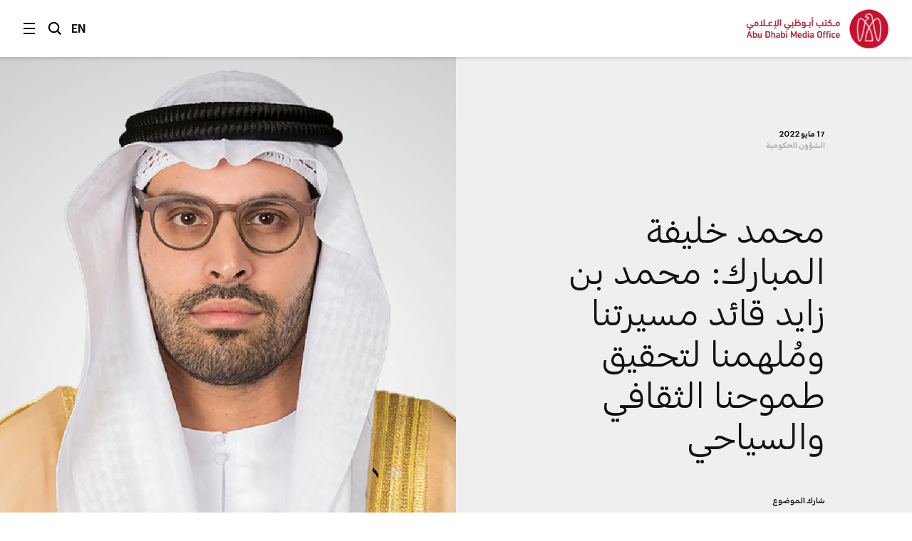

--- FILE ---
content_type: text/html;charset=utf-8
request_url: https://www.mediaoffice.abudhabi/ar/government-affairs/mohamed-khalifa-al-mubarak-mohamed-bin-zayed-is-the-leader-of-our-march-who-will-also-continue-to-make-our-culture-and-tourism/
body_size: 11501
content:



<!doctype html>
<html lang="ar" class="no-js">
<head>
	<meta charset="utf-8">
	<meta http-equiv="X-UA-Compatible" content="IE=edge">
	<meta name="viewport" content="width=device-width, initial-scale=1.0, shrink-to-fit=no, viewport-fit=cover">
	
	
	
	<link rel="alternate" hreflang="ar" href="https://www.mediaoffice.abudhabi/ar/government-affairs/mohamed-khalifa-al-mubarak-mohamed-bin-zayed-is-the-leader-of-our-march-who-will-also-continue-to-make-our-culture-and-tourism/" />
	<link rel="alternate" hreflang="en" href="https://www.mediaoffice.abudhabi/en/government-affairs/mohamed-khalifa-al-mubarak-mohamed-bin-zayed-is-the-leader-of-our-march-who-will-also-continue-to-make-our-culture-and-tourism/" />
	<link rel="canonical" href="https://www.mediaoffice.abudhabi/ar/government-affairs/mohamed-khalifa-al-mubarak-mohamed-bin-zayed-is-the-leader-of-our-march-who-will-also-continue-to-make-our-culture-and-tourism/"/>
	<script>
		document.documentElement.classList.remove('no-js')
	</script>

	
	
		<!-- Google Tag Manager -->
		<script>
			dataLayer = [];
			
			dataLayer.push({ "pageId": "im:40211699-4c6f-4895-b78d-21e018818743" });
			
		</script>
	
		<script>
			(function(w,d,s,l,i){w[l]=w[l]||[];w[l].push({'gtm.start':
			new Date().getTime(),event:'gtm.js'});var f=d.getElementsByTagName(s)[0],
			j=d.createElement(s),dl=l!='dataLayer'?'&l='+l:'';j.async=true;j.src=
			'https://www.googletagmanager.com/gtm.js?id='+i+dl;f.parentNode.insertBefore(j,f);
			})(window,document,'script','dataLayer','GTM-53K6J4Z');
		</script>
	
		<!-- End Google Tag Manager -->
	
	<title>محمد خليفة المبارك: محمد بن زايد قائد مسيرتنا ومُلهمنا لتحقيق طموحنا الثقافي والسياحي</title>
	<meta name="description" content="تقدم مسؤولون في حكومة أبوظبي بالتهاني والتبريكات لصاحب السمو الشيخ محمد بن زايد آل نهيان &amp;quot;حفظه الله&amp;quot; بعد انتخاب المجلس الأعلى للاتحاد بالإجماع سموّه رئيساً للدولة، خلفاً للمغفور له بإذن الله الشيخ خليفة بن زايد آل نهيان." />
	<link rel="shortcut icon" href="/static/img/favicon/favicon.baf5ddb1.ico">
	<link rel="apple-touch-icon-precomposed" href="/static/img/favicon/apple-touch-icon.3d7a75ad.png">
	<link rel="mask-icon" href="/static/img/favicon/safari-pinned-tab.7528bcc6.svg" color="#EF3F43">
	<meta name="application-name" content="مكتب أبوظبي الإعلامي">
	
	<meta property="og:type" content="website"/>
	<meta property="og:url" content="https://www.mediaoffice.abudhabi/ar/government-affairs/mohamed-khalifa-al-mubarak-mohamed-bin-zayed-is-the-leader-of-our-march-who-will-also-continue-to-make-our-culture-and-tourism/" />
	<meta property="og:title" content="محمد خليفة المبارك: محمد بن زايد قائد مسيرتنا ومُلهمنا لتحقيق طموحنا الثقافي والسياحي" />
	<meta property="og:image" content="https://www.mediaoffice.abudhabi/assets/resized/img/%D9%85%D9%83%D8%AA%D8%A8-%D8%A7%D9%94%D8%A8%D9%88%D8%B8%D8%A8%D9%8A-%D8%A7%D9%84%D8%A7%D9%95%D8%B9%D9%84%D8%A7%D9%85%D9%8A-0-0-0-0.webp?k=ddff59acc8" />
	<meta property="og:description" content="تقدم مسؤولون في حكومة أبوظبي بالتهاني والتبريكات لصاحب السمو الشيخ محمد بن زايد آل نهيان &amp;quot;حفظه الله&amp;quot; بعد انتخاب المجلس الأعلى للاتحاد بالإجماع سموّه رئيساً للدولة، خلفاً للمغفور له بإذن الله الشيخ خليفة بن زايد آل نهيان." />
	
	<meta name="twitter:card" content="summary" />
	<meta name="twitter:url" content="https://www.mediaoffice.abudhabi/ar/government-affairs/mohamed-khalifa-al-mubarak-mohamed-bin-zayed-is-the-leader-of-our-march-who-will-also-continue-to-make-our-culture-and-tourism/" />
	<meta name="twitter:title" content="محمد خليفة المبارك: محمد بن زايد قائد مسيرتنا ومُلهمنا لتحقيق طموحنا الثقافي والسياحي" />
	<meta name="twitter:site" content="@admediaoffice"/>
	<meta name="twitter:image" content="https://www.mediaoffice.abudhabi/assets/resized/img/%D9%85%D9%83%D8%AA%D8%A8-%D8%A7%D9%94%D8%A8%D9%88%D8%B8%D8%A8%D9%8A-%D8%A7%D9%84%D8%A7%D9%95%D8%B9%D9%84%D8%A7%D9%85%D9%8A-0-0-0-0.webp?k=ddff59acc8" />
	<meta name="twitter:description" content="تقدم مسؤولون في حكومة أبوظبي بالتهاني والتبريكات لصاحب السمو الشيخ محمد بن زايد آل نهيان &amp;quot;حفظه الله&amp;quot;…" />	
	
	<link href="/static/css/main.min.2414889a.css" rel="stylesheet" media="all"/>
	<script src="/static/js/head.min.996e9416.js"></script>

	
</head>
<body class="article-screen rtl">


	<!-- Google Tag Manager (noscript) -->
	
	<noscript><iframe src="https://www.googletagmanager.com/ns.html?id=GTM-53K6J4Z"
	height="0" width="0" style="display:none;visibility:hidden"></iframe></noscript>
	
	<!-- End Google Tag Manager (noscript) -->


<input type="checkbox" id="main-nav-menustate" class="menustate js-menustate" hidden="">
<input type="checkbox" id="main-nav-searchstate" class="menustate js-searchstate" hidden="">

<header class="site-header">
	<nav class="width-limit">
		<div class="controls">
			<label class="menuburger js-menuburger" for="main-nav-menustate" aria-hidden="true">
				<span class="ingredient -bun -top">
					<span class="bar"></span>
				</span>
				<span class="ingredient -patty">
					<span class="bar"></span>
				</span>
				<span class="ingredient -bun -bottom">
					<span class="bar"></span>
				</span>
			</label>

			<label for="main-nav-searchstate" class="search">
				البحث
				<svg class="icon" xmlns="http://www.w3.org/2000/svg" width="24" height="24" viewBox="0 0 24 24">
					<path fill="#000000" d="M5.43786982,15.0108143 C2.79385379,12.3701204 2.79385379,8.07241582 5.43786982,5.4317219 C6.76025959,4.11099367 8.4972323,3.45139211 10.234205,3.45139211 C11.9704142,3.45139211 13.7073869,4.11099367 15.0297767,5.4317219 C17.6730292,8.07241582 17.6730292,12.3693578 15.0297767,15.0108143 C12.3849971,17.6537958 8.08264936,17.6530333 5.43786982,15.0108143 L5.43786982,15.0108143 Z M23,21.0654229 L17.6524146,15.7001551 C20.3262073,12.0910288 20.0376026,6.96520023 16.7652224,3.69769419 C13.1637717,0.100006097 7.30234778,0.101531188 3.70166062,3.69769419 C0.0994464592,7.29538229 0.0994464592,13.148679 3.70166062,16.7456045 C5.5020042,18.5444486 7.8681046,19.4434893 10.2334415,19.4434893 C12.1597633,19.4434893 14.0799771,18.8372659 15.7008971,17.6446453 L21.038557,23 L23,21.0654229 Z"></path>
				</svg>
			</label>

			
					<a class="language js-language-toggle" data-no-swup data-language="en" data-context-path="">EN</a>
					<noscript><a class="language -nojs" href="/en/government-affairs/mohamed-khalifa-al-mubarak-mohamed-bin-zayed-is-the-leader-of-our-march-who-will-also-continue-to-make-our-culture-and-tourism/">EN</a></noscript>
				

			<div id="headersharing" class="sharing js-header-share-links">
				
					
						








	
			<ul class="external-links -xsmall -dark">
				<li class="link -u js-clipboard" data-clipboard-text="https://www.mediaoffice.abudhabi/ar/government-affairs/mohamed-khalifa-al-mubarak-mohamed-bin-zayed-is-the-leader-of-our-march-who-will-also-continue-to-make-our-culture-and-tourism/">
					<a class="target" data-no-swup href="/ar/government-affairs/mohamed-khalifa-al-mubarak-mohamed-bin-zayed-is-the-leader-of-our-march-who-will-also-continue-to-make-our-culture-and-tourism/">Link</a>
					<div class="clipboard-alert js-clipboard-alert">نسخ</div>
				</li>
				<li class="link -x"><a data-no-swup class="target" target="_blank" rel="noopener nofollow" href="https://twitter.com/intent/tweet?url=https://www.mediaoffice.abudhabi/ar/government-affairs/mohamed-khalifa-al-mubarak-mohamed-bin-zayed-is-the-leader-of-our-march-who-will-also-continue-to-make-our-culture-and-tourism/&text=محمد خليفة المبارك: محمد بن زايد قائد مسيرتنا ومُلهمنا لتحقيق طموحنا الثقافي والسياحي via @admediaoffice&mdash;">Twitter</a></li>
				<li class="link -f"><a data-no-swup class="target" target="_blank" rel="noopener nofollow" href="https://www.facebook.com/sharer/sharer.php?u=https://www.mediaoffice.abudhabi/ar/government-affairs/mohamed-khalifa-al-mubarak-mohamed-bin-zayed-is-the-leader-of-our-march-who-will-also-continue-to-make-our-culture-and-tourism/&quote=محمد خليفة المبارك: محمد بن زايد قائد مسيرتنا ومُلهمنا لتحقيق طموحنا الثقافي والسياحي">Facebook</a></li>
				<li class="link -l"><a data-no-swup class="target" target="_blank" rel="noopener nofollow" href="https://www.linkedin.com/shareArticle?url=https://www.mediaoffice.abudhabi/ar/government-affairs/mohamed-khalifa-al-mubarak-mohamed-bin-zayed-is-the-leader-of-our-march-who-will-also-continue-to-make-our-culture-and-tourism/">LinkedIn</a></li>
			<li class="link -w"><a data-no-swup class="target" target="_blank" rel="noopener nofollow" href="whatsapp://send?text=https://www.mediaoffice.abudhabi/ar/government-affairs/mohamed-khalifa-al-mubarak-mohamed-bin-zayed-is-the-leader-of-our-march-who-will-also-continue-to-make-our-culture-and-tourism/">WhatsApp</a></li>
			</ul>
	

					
				
			</div>
		</div>

		<div class="articletitle" id="articletitle" aria-live="polite">
        	
                <p>محمد خليفة المبارك: محمد بن زايد قائد مسيرتنا ومُلهمنا لتحقيق طموحنا الثقافي والسياحي</p>
        	    
        </div>

	</nav>
</header>

<div class="brand-header">
	<div class="site-logo">
		<a href="/ar/" class="logo">
			<img src="/static/img/adgmo-logotype.9bc57164.png" alt="مكتب أبوظبي الإعلامي" class="logotype" />
			<img src="/static/img/adgmo-logo.192dc46e.png" alt="مكتب أبوظبي الإعلامي Icon" class="icon" />
		</a>
	</div>
</div>

<div class="plain-nav -pageboundaries">
    <div class="brand-header">
        <div class="site-logo">
            <a href="/ar/" class="logo">
                <img src="/static/img/adgmo-logotype.9bc57164.png" alt="مكتب أبوظبي الإعلامي" class="logotype" />
                <img src="/static/img/adgmo-logo.192dc46e.png" alt="مكتب أبوظبي الإعلامي Icon" class="icon" />
            </a>
        </div>
    </div>
</div>

<div class="site-nav nav-panel -pageboundaries">
	<ul class="items">
		
			
			
			
			<li>
				
						<a href="/ar/">الرئيسية</a>
					
			</li>
		
			
			
			
			<li>
				
						<a href="/ar/latest-news/">آخر الأخبار</a>
					
			</li>
		
			
			
			
			<li>
				
						<a href="/ar/abudhabiinaweek/">أبوظبي في أسبوع</a>
					
			</li>
		
			
			
			
			<li>
				
						<a href="/ar/this-is-abu-dhabi/">هذه أبوظبي</a>
					
			</li>
		
			
			
			
			<li>
				
						<a href="/ar/channel/year-of-family/">عام الأسرة</a>
					
			</li>
		
			
			
			
			<li>
				
						
						
							<h3 class="section -unlinked js-nav-section-toggle">
								<span class="label">قطاعات</span><span class="toggle"><svg xmlns="http://www.w3.org/2000/svg" width="14" height="10" viewBox="0 0 14 10"><polyline fill="none" stroke="currentColor" stroke-linecap="square" stroke-width="1.5" points="2 2.5 7 7.5 12 2.5"/></svg></span>
							</h3>
							<div class="subnav">
								<ul class="subitems">
									
										<li><a href="/ar/arts-culture/">الفن والثقافة</a></li>
									
										<li><a href="/ar/community/">المجتمع</a></li>
									
										<li><a href="/ar/crown-prince-news/">ولي العهد</a></li>
									
										<li><a href="/ar/economy/">الاقتصاد</a></li>
									
										<li><a href="/ar/education/">التعليم</a></li>
									
										<li><a href="/ar/energy/">الطاقة</a></li>
									
										<li><a href="/ar/environment/">البيئة</a></li>
									
										<li><a href="/ar/government-affairs/">الشؤون الحكومية</a></li>
									
										<li><a href="/ar/health/">الصحة</a></li>
									
										<li><a href="/ar/infrastructure/">البنية التحتية</a></li>
									
										<li><a href="/ar/security/">الأمن</a></li>
									
										<li><a href="/ar/sport/">الرياضة</a></li>
									
										<li><a href="/ar/technology/">التكنولوجيا</a></li>
									
										<li><a href="/ar/tourism/">السياحة</a></li>
									
										<li><a href="/ar/transport/">النقل</a></li>
									
								</ul>
							</div>
						
					
			</li>
		
			
			
			
			<li>
				
						<a href="/ar/channels/">الأقسام</a>
					
			</li>
		
			
			
			
			<li>
				
						<a href="/ar/channel/admo-initiatives/">المبادرات</a>
					
			</li>
		
			
			
			
			<li>
				
						<a href="/ar/abu-dhabi-media-office/">عن المكتب الإعلامي</a>
					
			</li>
		
			
			
			
			<li>
				
						<a href="/ar/contact-us/">اتصل بنا</a>
					
			</li>
		
	</ul>
	
	<div class="links">
		<p>تابعونا</p>
		


<ul class="external-links -small -dark">
	<li class="link -x"><a class="target" data-no-swup href="https://twitter.com/admediaoffice">Twitter</a></li>
	<li class="link -f"><a class="target" data-no-swup href="https://www.facebook.com/ADmediaoffice/">Facebook</a></li>
	<li class="link -l"><a class="target" data-no-swup href="https://www.linkedin.com/company/admediaoffice">LinkedIn</a></li>
	<li class="link -i"><a class="target" data-no-swup href="https://www.instagram.com/admediaoffice/">Instagram</a></li>
	<li class="link -th"><a class="target" data-no-swup href="https://www.threads.net/@admediaoffice">Instagram</a></li>
</ul>
	</div>

	<div class="disclaimer"><p>حقوق النشر محفوظة لمكتب أبوظبي الإعلامي 2026</p></div>
</div>

<div class="search-panel nav-panel">
	
	<form method="get" action="/ar/search/" class="search-form">
		<label for="search-text" class="_sr-only">البحث</label>
		
		<input type="text" name="q" id="search-text" class="field" placeholder="البحث" value="" />
		<input type="submit" class="button" value="انطلق" class="input-button" />
	</form>

	<div class="results">
		
			<p>مصطلحات البحث الشائعة</p>
			<div class="line-spacer -inside">
				<div class="wrap">
					<div class="border -thin"></div>
				</div>
			</div>
			<ul>
				
					<li><a href="/ar/search/?q=%D8%A3%D8%A8%D9%88%D8%B8%D8%A8%D9%8A">أبوظبي</a></li>
				
					<li><a href="/ar/search/?q=%D9%85%D8%AD%D9%85%D8%AF%20%D8%A8%D9%86%20%D8%B2%D8%A7%D9%8A%D8%AF">محمد بن زايد</a></li>
				
					<li><a href="/ar/search/?q=%D8%AE%D8%A7%D9%84%D8%AF%20%D8%A8%D9%86%20%D9%85%D8%AD%D9%85%D8%AF%20%D8%A8%D9%86%20%D8%B2%D8%A7%D9%8A%D8%AF">خالد بن محمد بن زايد</a></li>
				
			</ul>
		
	</div>

	<div class="links">
		<p>تابعونا</p>
		


<ul class="external-links -small -dark">
	<li class="link -x"><a class="target" data-no-swup href="https://twitter.com/admediaoffice">Twitter</a></li>
	<li class="link -f"><a class="target" data-no-swup href="https://www.facebook.com/ADmediaoffice/">Facebook</a></li>
	<li class="link -l"><a class="target" data-no-swup href="https://www.linkedin.com/company/admediaoffice">LinkedIn</a></li>
	<li class="link -i"><a class="target" data-no-swup href="https://www.instagram.com/admediaoffice/">Instagram</a></li>
	<li class="link -th"><a class="target" data-no-swup href="https://www.threads.net/@admediaoffice">Instagram</a></li>
</ul>
	</div>

	<div class="disclaimer"><p>حقوق النشر محفوظة لمكتب أبوظبي الإعلامي 2026</p></div>
</div>


<main class="site-body transition-fade" id="body" aria-live="polite" data-id="im:40211699-4c6f-4895-b78d-21e018818743">
	
			

<div class="width-limit -site -pageboundaries -hideOnDesktop">
	<div class="breadcrumb-list -tightenbottom -inset">
		<ul class="breadcrumbs">
			<li class="crumb"><a href="/ar/">الرئيسية</a></li>
			<li class="crumb"><a href="/ar/government-affairs/">الشؤون الحكومية</a></li>
			<li class="crumb">محمد خليفة المبارك: محمد بن زايد قائد مسيرتنا ومُلهمنا لتحقيق طموحنا الثقافي والسياحي</li>
		</ul>
	</div>
</div>

<script type="application/ld+json">
	{ "@context": "https://schema.org", "@type": "BreadcrumbList", "itemListElement": [ { "@type": "ListItem", "position": 1, "name": "محمد خليفة المبارك: محمد بن زايد قائد مسيرتنا ومُلهمنا لتحقيق طموحنا الثقافي والسياحي", "item": "https://www.mediaoffice.abudhabi/ar/" }, { "@type": "ListItem", "position": 2, "name": "الشؤون الحكومية", "item": "https://www.mediaoffice.abudhabi/ar/government-affairs/" }, { "@type": "ListItem", "position": 3, "name": "محمد خليفة المبارك: محمد بن زايد قائد مسيرتنا ومُلهمنا لتحقيق طموحنا الثقافي والسياحي" } ] }
</script>

			<div class="article-header">
				<div class="content">
					

	<div class="meta">
		<p class="title-label">17 مايو 2022</p>
		
			
					<p class="-grey"><a href="/ar/government-affairs/">الشؤون الحكومية</a></p>
				
		
	</div>


					
					
							<figure class="media-element">
								<div class="image">
									<div class="aspect" style="padding-top: 133.6%">
										<img data-src="/assets/resized/sm/upload/5j/xp/eu/00/20220515_Quotes_IG-story_mohamed-0-690-0-0.webp?k=313194bb7c" data-srcset="/assets/resized/sm/upload/5j/xp/eu/00/20220515_Quotes_IG-story_mohamed-0-690-0-0.webp?k=313194bb7c 690w, /assets/resized/sm/upload/5j/xp/eu/00/20220515_Quotes_IG-story_mohamed-0-1380-0-0.webp?k=b78b541950 1380w" width="690" height="922" alt="" class="lazyload -lazy" />
										<noscript>
											<img src="/assets/resized/sm/upload/5j/xp/eu/00/20220515_Quotes_IG-story_mohamed-0-690-0-0.webp?k=313194bb7c" srcset="/assets/resized/sm/upload/5j/xp/eu/00/20220515_Quotes_IG-story_mohamed-0-690-0-0.webp?k=313194bb7c 690w, /assets/resized/sm/upload/5j/xp/eu/00/20220515_Quotes_IG-story_mohamed-0-1380-0-0.webp?k=b78b541950 1380w" width="690" height="922" alt="" />
										</noscript>
									</div>
								</div>
							</figure>
						
					<h1 class="title">محمد خليفة المبارك: محمد بن زايد قائد مسيرتنا ومُلهمنا لتحقيق طموحنا الثقافي والسياحي</h1>
					

					








	
		<div class="share js-article-share-links">
			<p class="share-options">شارك الموضوع</p>
	
			<ul class="external-links -dark">
				<li class="link -u js-clipboard" data-clipboard-text="https://www.mediaoffice.abudhabi/ar/government-affairs/mohamed-khalifa-al-mubarak-mohamed-bin-zayed-is-the-leader-of-our-march-who-will-also-continue-to-make-our-culture-and-tourism/">
					<a class="target" data-no-swup href="/ar/government-affairs/mohamed-khalifa-al-mubarak-mohamed-bin-zayed-is-the-leader-of-our-march-who-will-also-continue-to-make-our-culture-and-tourism/">Link</a>
					<div class="clipboard-alert js-clipboard-alert">نسخ</div>
				</li>
				<li class="link -x"><a data-no-swup class="target" target="_blank" rel="noopener nofollow" href="https://twitter.com/intent/tweet?url=https://www.mediaoffice.abudhabi/ar/government-affairs/mohamed-khalifa-al-mubarak-mohamed-bin-zayed-is-the-leader-of-our-march-who-will-also-continue-to-make-our-culture-and-tourism/&text=محمد خليفة المبارك: محمد بن زايد قائد مسيرتنا ومُلهمنا لتحقيق طموحنا الثقافي والسياحي via @admediaoffice&mdash;">Twitter</a></li>
				<li class="link -f"><a data-no-swup class="target" target="_blank" rel="noopener nofollow" href="https://www.facebook.com/sharer/sharer.php?u=https://www.mediaoffice.abudhabi/ar/government-affairs/mohamed-khalifa-al-mubarak-mohamed-bin-zayed-is-the-leader-of-our-march-who-will-also-continue-to-make-our-culture-and-tourism/&quote=محمد خليفة المبارك: محمد بن زايد قائد مسيرتنا ومُلهمنا لتحقيق طموحنا الثقافي والسياحي">Facebook</a></li>
				<li class="link -l"><a data-no-swup class="target" target="_blank" rel="noopener nofollow" href="https://www.linkedin.com/shareArticle?url=https://www.mediaoffice.abudhabi/ar/government-affairs/mohamed-khalifa-al-mubarak-mohamed-bin-zayed-is-the-leader-of-our-march-who-will-also-continue-to-make-our-culture-and-tourism/">LinkedIn</a></li>
			<li class="link -w"><a data-no-swup class="target" target="_blank" rel="noopener nofollow" href="whatsapp://send?text=https://www.mediaoffice.abudhabi/ar/government-affairs/mohamed-khalifa-al-mubarak-mohamed-bin-zayed-is-the-leader-of-our-march-who-will-also-continue-to-make-our-culture-and-tourism/">WhatsApp</a></li>
			</ul>
	
		</div>
	

				</div>
			</div>
			

<div class="width-limit -site -pageboundaries -hideOnMobile">
	<div class="breadcrumb-list -inset">
		<ul class="breadcrumbs">
			<li class="crumb"><a href="/ar/">الرئيسية</a></li>
			<li class="crumb"><a href="/ar/government-affairs/">الشؤون الحكومية</a></li>
			<li class="crumb">محمد خليفة المبارك: محمد بن زايد قائد مسيرتنا ومُلهمنا لتحقيق طموحنا الثقافي والسياحي</li>
		</ul>
	</div>
</div>

<script type="application/ld+json">
	{ "@context": "https://schema.org", "@type": "BreadcrumbList", "itemListElement": [ { "@type": "ListItem", "position": 1, "name": "محمد خليفة المبارك: محمد بن زايد قائد مسيرتنا ومُلهمنا لتحقيق طموحنا الثقافي والسياحي", "item": "https://www.mediaoffice.abudhabi/ar/" }, { "@type": "ListItem", "position": 2, "name": "الشؤون الحكومية", "item": "https://www.mediaoffice.abudhabi/ar/government-affairs/" }, { "@type": "ListItem", "position": 3, "name": "محمد خليفة المبارك: محمد بن زايد قائد مسيرتنا ومُلهمنا لتحقيق طموحنا الثقافي والسياحي" } ] }
</script>

			<div class="width-limit -site -pageboundaries">
				<div class="article-column">
		
		<div class="article-body">
			<div class="content">
				

	
			<p>تقدم مسؤولون في حكومة أبوظبي بالتهاني والتبريكات ل<a href="/ar/topic/mohamed-bin-zayed-al-nahyan-mbz/">صاحب السمو الشيخ محمد بن زايد آل نهيان</a> "حفظه الله" بعد انتخاب المجلس الأعلى للاتحاد بالإجماع سموّه رئيساً للدولة، خلفاً للمغفور له بإذن الله الشيخ خليفة بن زايد آل نهيان.</p>
<p>بايع المسؤولون محمد بن زايد على الولاء والطاعة والإخلاص مجددين العهد على مواصلة العمل بتفانٍ وإخلاص تحت قيادته الرشيدة ليكون خير خلف لخير سلف في قيادة المرحلة القادمة من مسيرة الدولة.</p>
<p>وقال محمد خليفة المبارك، رئيس <a href="/ar/topic/department-of-culture-and-tourism-abu-dhabi/">دائرة الثقافة والسياحة &ndash; أبوظبي</a>، إن "صاحب السمو الشيخ محمد بن زايد يقود دولتنا نحو المزيد من الازدهار والتطور، ونستلهم من سموّه الإخلاص في العمل، وإيمانه العميق بمبادئ السلام والأخوة الإنسانية، في مسيرتنا لتحقيق طموحنا الثقافي والسياحي في تعزيز مكانة دولتنا عالمياً."</p>
<p>وكان المجلس الأعلى للاتحاد قد انتخب صاحب السمو الشيخ محمد بن زايد آل نهيان بالإجماع رئيساً لدولة الإمارات العربية المتحدة يوم السبت الموافق 14 مايو 2022، خلفاً للمغفور له فقيد الوطن الشيخ خليفة بن زايد آل نهيان الذي وافته المنية يوم الجمعة 13 مايو 2022.</p>
		

			</div>
			</div>

			
				<div class="tag-footer">
					<div class="content">
						<div class="border">
							<div class="tags-list">
								
									<a href="/ar/tourism/" class="tag">السياحة</a>
								
									<a href="/ar/government-affairs/" class="tag">الشؤون الحكومية</a>
								
									<a href="/ar/community/" class="tag">المجتمع</a>
								
									<a href="/ar/topic/abu-dhabi-government/" class="tag">حكومة أبوظبي</a>
								
									<a href="/ar/topic/khalifa-bin-zayed-al-nahyan/" class="tag">خليفة بن زايد آل نهيان</a>
								
									<a href="/ar/topic/department-of-culture-and-tourism-abu-dhabi/" class="tag">دائرة الثقافة والسياحة - أبوظبي</a>
								
									<a href="/ar/topic/mohamed-bin-zayed-al-nahyan-mbz/" class="tag">محمد بن زايد آل نهيان</a>
								
							</div>
						</div>
					</div>
				</div>
			
		</div>

		
		
			<script type="application/ld+json">
				{"image":["/assets/img/%D9%85%D9%83%D8%AA%D8%A8-%D8%A7%D9%94%D8%A8%D9%88%D8%B8%D8%A8%D9%8A-%D8%A7%D9%84%D8%A7%D9%95%D8%B9%D9%84%D8%A7%D9%85%D9%8A.jpg?k=e085c72d4f"],"articleBody":"تقدم مسؤولون في حكومة أبوظبي بالتهاني والتبريكات لصاحب السمو الشيخ محمد بن زايد آل نهيان \"حفظه الله\" بعد انتخاب المجلس الأعلى للاتحاد بالإجماع سموّه رئيساً للدولة، خلفاً للمغفور له بإذن الله الشيخ خليفة بن زايد آل نهيان.\r\nبايع المسؤولون محمد بن زايد على الولاء والطاعة والإخلاص مجددين العهد على مواصلة العمل بتفانٍ وإخلاص تحت قيادته الرشيدة ليكون خير خلف لخير سلف في قيادة المرحلة القادمة من مسيرة الدولة.\r\nوقال محمد خليفة المبارك، رئيس دائرة الثقافة والسياحة \u2013 أبوظبي، إن \"صاحب السمو الشيخ محمد بن زايد يقود دولتنا نحو المزيد من الازدهار والتطور، ونستلهم من سموّه الإخلاص في العمل، وإيمانه العميق بمبادئ السلام والأخوة الإنسانية، في مسيرتنا لتحقيق طموحنا الثقافي والسياحي في تعزيز مكانة دولتنا عالمياً.\"\r\nوكان المجلس الأعلى للاتحاد قد انتخب صاحب السمو الشيخ محمد بن زايد آل نهيان بالإجماع رئيساً لدولة الإمارات العربية المتحدة يوم السبت الموافق 14 مايو 2022، خلفاً للمغفور له فقيد الوطن الشيخ خليفة بن زايد آل نهيان الذي وافته المنية يوم الجمعة 13 مايو 2022.","@type":"NewsArticle","author":[{"@type":"Organization","name":"مكتب أبوظبي الإعلامي","logo":{"@type":"ImageObject","width":526,"url":"https://www.mediaoffice.abudhabi/static/img/adgmo-logo.192dc46e.png","height":110}}],"dateModified":"2024-01-15 12:09:05.889","isAccessibleForFree":true,"mainEntityOfPage":"https://www.mediaoffice.abudhabi/ar/government-affairs/mohamed-khalifa-al-mubarak-mohamed-bin-zayed-is-the-leader-of-our-march-who-will-also-continue-to-make-our-culture-and-tourism/","@context":"http://schema.org","url":"https://www.mediaoffice.abudhabi/ar/government-affairs/mohamed-khalifa-al-mubarak-mohamed-bin-zayed-is-the-leader-of-our-march-who-will-also-continue-to-make-our-culture-and-tourism/","datePublished":"2022-05-17 18:20:00.052","publisher":[{"@type":"Organization","name":"مكتب أبوظبي الإعلامي","logo":{"@type":"ImageObject","width":526,"url":"https://www.mediaoffice.abudhabi/static/img/adgmo-logo.192dc46e.png","height":110}}],"headline":"محمد خليفة المبارك: محمد بن زايد قائد مسيرتنا ومُلهمنا لتحقيق طموحنا الثقافي والسياحي","articleSection":"الشؤون الحكومية"}
			</script>
		

	</div>

	

	
		
			<div class="grid-block">
				<div class="width-limit -site -pageboundaries">
					<div class="row-header -border -lazy lazyload" data-expand="-100">
						<div class="content">
							<h3 class="title">المزيد</h3>
						</div>
					</div>
					<div class="tile-grid -lazy js-tile-grid">
						
							







<div class="griditem type1" data-title-length="72">
	<div class="aspect"></div>
	<div class="container">
    
		<div class="promo-tile js-tile -lightoverlay -single" data-type="1">
			
				
				<div class="media-element -image">
					<div class="image">
						<div class="aspect">
							<img data-src="/assets/resized/sm/upload/gg/g3/x9/ah/IMG_6077-0-323-0-404-crop-aspect-NORTH.webp?k=b794a2114c" data-srcset="/assets/resized/sm/upload/gg/g3/x9/ah/IMG_6077-0-323-0-404-crop-aspect-NORTH.webp?k=b794a2114c 323w, /assets/resized/sm/upload/gg/g3/x9/ah/IMG_6077-0-646-0-808-crop-aspect-NORTH.webp?k=903c2761ec 646w" width="323" height="404" alt="" class="-lazy lazyload" />
							<noscript>
								<img src="/assets/resized/sm/upload/gg/g3/x9/ah/IMG_6077-0-323-0-404-crop-aspect-NORTH.webp?k=b794a2114c" srcset="/assets/resized/sm/upload/gg/g3/x9/ah/IMG_6077-0-323-0-404-crop-aspect-NORTH.webp?k=b794a2114c 323w, /assets/resized/sm/upload/gg/g3/x9/ah/IMG_6077-0-646-0-808-crop-aspect-NORTH.webp?k=903c2761ec 646w" width="323" height="404" alt="" />
							</noscript>
						</div>
					</div>
					
				</div>
				<div class="overlay -regular"></div>
			
			<a href="/ar/arts-culture/shamma-bint-mohammed-bin-khalid-inaugurates-4th-al-thuraya-exhibition-and-platform-in-abu-dhabi/" class="tile-content js-tile-content">
				<div class="content">
					<p class="metadata">الفن والثقافة</p>
					<div class="body js-tile-body">
						
						<h3 class="title -short" data-category="الفن والثقافة">شما بنت محمد بن خالد تفتتح النسخة الرابعة من معرض ومنصة الثريا في أبوظبي</h3>
						
					</div>
				</div>
				
			</a>
			
		</div>
	</div>
</div>
						
							







<div class="griditem type1" data-title-length="104">
	<div class="aspect"></div>
	<div class="container">
    
		<div class="promo-tile js-tile -darkoverlay -single" data-type="1">
			
				
				<div class="media-element -image">
					<div class="image">
						<div class="aspect">
							<img data-src="/assets/resized/sm/upload/pp/jf/aq/ku/web-0-323-0-404-crop-aspect-NORTH.webp?k=1f81810057" data-srcset="/assets/resized/sm/upload/pp/jf/aq/ku/web-0-323-0-404-crop-aspect-NORTH.webp?k=1f81810057 323w, /assets/resized/sm/upload/pp/jf/aq/ku/web-0-646-0-808-crop-aspect-NORTH.webp?k=b0b4ead267 646w" width="323" height="404" alt="" class="-lazy lazyload" />
							<noscript>
								<img src="/assets/resized/sm/upload/pp/jf/aq/ku/web-0-323-0-404-crop-aspect-NORTH.webp?k=1f81810057" srcset="/assets/resized/sm/upload/pp/jf/aq/ku/web-0-323-0-404-crop-aspect-NORTH.webp?k=1f81810057 323w, /assets/resized/sm/upload/pp/jf/aq/ku/web-0-646-0-808-crop-aspect-NORTH.webp?k=b0b4ead267 646w" width="323" height="404" alt="" />
							</noscript>
						</div>
					</div>
					
				</div>
				<div class="overlay -tall"></div>
			
			<a href="/ar/sport/department-of-culture-and-tourism-abu-dhabi-extends-long-term-partnership-with-national-basketball-association/" class="tile-content js-tile-content">
				<div class="content">
					<p class="metadata">الرياضة</p>
					<div class="body js-tile-body">
						
						<h3 class="title -long" data-category="الرياضة">دائرة الثقافة والسياحة – أبوظبي تمدِّد شراكتها طويلة الأمد مع الرابطة الوطنية لكرة السلة الأمريكية (NBA)</h3>
						
					</div>
				</div>
				
			</a>
			
		</div>
	</div>
</div>
						
							







<div class="griditem type1" data-title-length="94">
	<div class="aspect"></div>
	<div class="container">
    
		<div class="promo-tile js-tile -lightoverlay -single" data-type="1">
			
				
				<div class="media-element -image">
					<div class="image">
						<div class="aspect">
							<img data-src="/assets/resized/sm/upload/dv/k9/b7/xd/Web-0-323-0-404-crop-aspect-NORTH.webp?k=429d216b52" data-srcset="/assets/resized/sm/upload/dv/k9/b7/xd/Web-0-323-0-404-crop-aspect-NORTH.webp?k=429d216b52 323w, /assets/resized/sm/upload/dv/k9/b7/xd/Web-0-646-0-808-crop-aspect-NORTH.webp?k=3f2b3bfca5 646w" width="323" height="404" alt="" class="-lazy lazyload" />
							<noscript>
								<img src="/assets/resized/sm/upload/dv/k9/b7/xd/Web-0-323-0-404-crop-aspect-NORTH.webp?k=429d216b52" srcset="/assets/resized/sm/upload/dv/k9/b7/xd/Web-0-323-0-404-crop-aspect-NORTH.webp?k=429d216b52 323w, /assets/resized/sm/upload/dv/k9/b7/xd/Web-0-646-0-808-crop-aspect-NORTH.webp?k=3f2b3bfca5 646w" width="323" height="404" alt="" />
							</noscript>
						</div>
					</div>
					
				</div>
				<div class="overlay -tall"></div>
			
			<a href="/ar/arts-culture/under-the-patronage-of-shamma-bint-mohammed-bin-khalid-4th-al-thuraya-exhibition-and-platform-to-take-place-in-abu-dhabi/" class="tile-content js-tile-content">
				<div class="content">
					<p class="metadata">الفن والثقافة</p>
					<div class="body js-tile-body">
						
						<h3 class="title -short" data-category="الفن والثقافة">تحت رعاية شمّا بنت محمد بن خالد.. النسخة الرابعة من معرض ومنصة الثريا تعقد فعالياتها في أبوظبي</h3>
						
					</div>
				</div>
				
			</a>
			
		</div>
	</div>
</div>
						
							







<div class="griditem type1" data-title-length="36">
	<div class="aspect"></div>
	<div class="container">
    
		<div class="promo-tile js-tile -lightoverlay -single" data-type="1">
			
				
				<div class="media-element -image">
					<div class="image">
						<div class="aspect">
							<img data-src="/assets/resized/sm/upload/ml/7g/q4/fu/web-0-323-0-404-crop-aspect-NORTH.webp?k=f8b5cb5665" data-srcset="/assets/resized/sm/upload/ml/7g/q4/fu/web-0-323-0-404-crop-aspect-NORTH.webp?k=f8b5cb5665 323w, /assets/resized/sm/upload/ml/7g/q4/fu/web-0-646-0-808-crop-aspect-NORTH.webp?k=6eb79bd894 646w" width="323" height="404" alt="" class="-lazy lazyload" />
							<noscript>
								<img src="/assets/resized/sm/upload/ml/7g/q4/fu/web-0-323-0-404-crop-aspect-NORTH.webp?k=f8b5cb5665" srcset="/assets/resized/sm/upload/ml/7g/q4/fu/web-0-323-0-404-crop-aspect-NORTH.webp?k=f8b5cb5665 323w, /assets/resized/sm/upload/ml/7g/q4/fu/web-0-646-0-808-crop-aspect-NORTH.webp?k=6eb79bd894 646w" width="323" height="404" alt="" />
							</noscript>
						</div>
					</div>
					
				</div>
				<div class="overlay -regular"></div>
			
			<a href="/ar/arts-culture/al-hosn-festival-to-take-place-in-abu-dhabi/" class="tile-content js-tile-content">
				<div class="content">
					<p class="metadata">الفن والثقافة</p>
					<div class="body js-tile-body">
						
						<h3 class="title -short" data-category="الفن والثقافة">مهرجان الحصن يعقد فعالياته في أبوظبي</h3>
						
					</div>
				</div>
				
			</a>
			
		</div>
	</div>
</div>
						
					</div>
					<div class="fade -left"></div>
					<div class="fade -right"></div>
				</div>
			</div>
		
	

	
		<div class="grid-block related-articles">
			<div class="width-limit -site -pageboundaries">
				<div class="row-header -border -lazy lazyload" data-expand="-100">
					<div class="content">
						<h3 class="title">مواضيع ذات صلة</h3>
					</div>
				</div>
				<div class="tile-grid -lazy js-tile-grid">
					
						







<div class="griditem type1" data-title-length="124">
	<div class="aspect"></div>
	<div class="container">
    
		<div class="promo-tile js-tile -lightoverlay -single" data-type="1">
			
				
				<div class="media-element -image">
					<div class="image">
						<div class="aspect">
							<img data-src="/assets/resized/sm/upload/3c/8a/t4/7w/%D9%AC_Web-0-323-0-404-crop-aspect-NORTH.webp?k=6d923f1aa6" data-srcset="/assets/resized/sm/upload/3c/8a/t4/7w/%D9%AC_Web-0-323-0-404-crop-aspect-NORTH.webp?k=6d923f1aa6 323w, /assets/resized/sm/upload/3c/8a/t4/7w/%D9%AC_Web-0-646-0-808-crop-aspect-NORTH.webp?k=a2ffc4757b 646w" width="323" height="404" alt="" class="-lazy lazyload" />
							<noscript>
								<img src="/assets/resized/sm/upload/3c/8a/t4/7w/%D9%AC_Web-0-323-0-404-crop-aspect-NORTH.webp?k=6d923f1aa6" srcset="/assets/resized/sm/upload/3c/8a/t4/7w/%D9%AC_Web-0-323-0-404-crop-aspect-NORTH.webp?k=6d923f1aa6 323w, /assets/resized/sm/upload/3c/8a/t4/7w/%D9%AC_Web-0-646-0-808-crop-aspect-NORTH.webp?k=a2ffc4757b 646w" width="323" height="404" alt="" />
							</noscript>
						</div>
					</div>
					
				</div>
				<div class="overlay -tall"></div>
			
			<a href="/ar/economy/supreme-council-for-financial-and-economic-affairs-issues-resolution-to-consolidate-the-assets-and-investments-of-limad-holding-and-abu-dhabi-developmental-holding-group/" class="tile-content js-tile-content">
				<div class="content">
					<p class="metadata">الاقتصاد</p>
					<div class="body js-tile-body">
						
						<h3 class="title -long" data-category="الاقتصاد">المجلس الأعلى للشؤون المالية والاقتصادية يصدر قراراً بضم أصول واستثمارات شركة العماد القابضة ومجموعة أبوظبي التنموية القابضة</h3>
						
					</div>
				</div>
				
			</a>
			
		</div>
	</div>
</div>
					
						







<div class="griditem type1" data-title-length="100">
	<div class="aspect"></div>
	<div class="container">
    
		<div class="promo-tile js-tile -lightoverlay -single" data-type="1">
			
				
				<div class="media-element -image">
					<div class="image">
						<div class="aspect">
							<img data-src="/assets/resized/sm/upload/6l/pt/uc/21/20260127_GC_GWU_1st%20Emirati%20and%20Kuwaiti%20Womens%20Forum_Web-0-323-0-404-crop-aspect-WEST.webp?k=ed71cf41d2" data-srcset="/assets/resized/sm/upload/6l/pt/uc/21/20260127_GC_GWU_1st%20Emirati%20and%20Kuwaiti%20Womens%20Forum_Web-0-323-0-404-crop-aspect-WEST.webp?k=ed71cf41d2 323w, /assets/resized/sm/upload/6l/pt/uc/21/20260127_GC_GWU_1st%20Emirati%20and%20Kuwaiti%20Womens%20Forum_Web-0-646-0-808-crop-aspect-WEST.webp?k=5de6a59d12 646w" width="323" height="404" alt="" class="-lazy lazyload" />
							<noscript>
								<img src="/assets/resized/sm/upload/6l/pt/uc/21/20260127_GC_GWU_1st%20Emirati%20and%20Kuwaiti%20Womens%20Forum_Web-0-323-0-404-crop-aspect-WEST.webp?k=ed71cf41d2" srcset="/assets/resized/sm/upload/6l/pt/uc/21/20260127_GC_GWU_1st%20Emirati%20and%20Kuwaiti%20Womens%20Forum_Web-0-323-0-404-crop-aspect-WEST.webp?k=ed71cf41d2 323w, /assets/resized/sm/upload/6l/pt/uc/21/20260127_GC_GWU_1st%20Emirati%20and%20Kuwaiti%20Womens%20Forum_Web-0-646-0-808-crop-aspect-WEST.webp?k=5de6a59d12 646w" width="323" height="404" alt="" />
							</noscript>
						</div>
					</div>
					
				</div>
				<div class="overlay -tall"></div>
			
			<a href="/ar/community/under-the-patronage-of-sheikha-fatima-bint-mubarak-inaugural-emirati-and-kuwaiti-womens-forum-to-take-place-in-abu-dhabi/" class="tile-content js-tile-content">
				<div class="content">
					<p class="metadata">المجتمع</p>
					<div class="body js-tile-body">
						
						<h3 class="title -long" data-category="المجتمع">تحت رعاية الشيخة فاطمة بنت مبارك.. المنتدى الأول للمرأة الإماراتية والكويتية يعقد فعالياته في أبوظبي</h3>
						
					</div>
				</div>
				
			</a>
			
		</div>
	</div>
</div>
					
						







<div class="griditem type1" data-title-length="72">
	<div class="aspect"></div>
	<div class="container">
    
		<div class="promo-tile js-tile -lightoverlay -single" data-type="1">
			
				
				<div class="media-element -image">
					<div class="image">
						<div class="aspect">
							<img data-src="/assets/resized/sm/upload/x5/w0/pr/9b/hero-20260128AZDSC_7091-0-323-0-404-crop-aspect-NORTH.webp?k=83b707436b" data-srcset="/assets/resized/sm/upload/x5/w0/pr/9b/hero-20260128AZDSC_7091-0-323-0-404-crop-aspect-NORTH.webp?k=83b707436b 323w, /assets/resized/sm/upload/x5/w0/pr/9b/hero-20260128AZDSC_7091-0-646-0-808-crop-aspect-NORTH.webp?k=8c62946c8c 646w" width="323" height="404" alt="" class="-lazy lazyload" />
							<noscript>
								<img src="/assets/resized/sm/upload/x5/w0/pr/9b/hero-20260128AZDSC_7091-0-323-0-404-crop-aspect-NORTH.webp?k=83b707436b" srcset="/assets/resized/sm/upload/x5/w0/pr/9b/hero-20260128AZDSC_7091-0-323-0-404-crop-aspect-NORTH.webp?k=83b707436b 323w, /assets/resized/sm/upload/x5/w0/pr/9b/hero-20260128AZDSC_7091-0-646-0-808-crop-aspect-NORTH.webp?k=8c62946c8c 646w" width="323" height="404" alt="" />
							</noscript>
						</div>
					</div>
					
						<div class="video js-video"  
							data-video="https://vimeo.com/1159701093/69703d2dc7?share=copy&amp;fl=sv&amp;fe=ci" 
							
							
							
						>
							<div class="aspect js-video-aspect">
								<div class="embed js-video-embed"></div>
							</div>
						</div>
					
				</div>
				<div class="overlay -regular"></div>
			
			<a href="/ar/crown-prince-news/under-the-patronage-of-the-uae-president-khaled-bin-mohamed-bin-zayed-attends-police-college-graduation-ceremony-january-2026/" class="tile-content js-tile-content">
				<div class="content">
					<p class="metadata">أخبار ولي العهد</p>
					<div class="body js-tile-body">
						
						<h3 class="title -short" data-category="أخبار ولي العهد">تحت رعاية رئيس الدولة..  خالد بن محمد بن زايد يشهد حفل تخريج كلية الشرطة</h3>
						
					</div>
				</div>
				
			</a>
			
		</div>
	</div>
</div>
					
						







<div class="griditem type1" data-title-length="77">
	<div class="aspect"></div>
	<div class="container">
    
		<div class="promo-tile js-tile -lightoverlay -single" data-type="1">
			
				
				<div class="media-element -image">
					<div class="image">
						<div class="aspect">
							<img data-src="/assets/resized/sm/upload/9j/w1/vq/dm/web-0-323-0-404-crop-aspect-NORTH.webp?k=9521768fad" data-srcset="/assets/resized/sm/upload/9j/w1/vq/dm/web-0-323-0-404-crop-aspect-NORTH.webp?k=9521768fad 323w, /assets/resized/sm/upload/9j/w1/vq/dm/web-0-646-0-808-crop-aspect-NORTH.webp?k=5dc629746d 646w" width="323" height="404" alt="" class="-lazy lazyload" />
							<noscript>
								<img src="/assets/resized/sm/upload/9j/w1/vq/dm/web-0-323-0-404-crop-aspect-NORTH.webp?k=9521768fad" srcset="/assets/resized/sm/upload/9j/w1/vq/dm/web-0-323-0-404-crop-aspect-NORTH.webp?k=9521768fad 323w, /assets/resized/sm/upload/9j/w1/vq/dm/web-0-646-0-808-crop-aspect-NORTH.webp?k=5dc629746d 646w" width="323" height="404" alt="" />
							</noscript>
						</div>
					</div>
					
				</div>
				<div class="overlay -regular"></div>
			
			<a href="/ar/sport/4th-abu-dhabi-government-games-to-take-place-during-ramadan/" class="tile-content js-tile-content">
				<div class="content">
					<p class="metadata">الرياضة</p>
					<div class="body js-tile-body">
						
						<h3 class="title -short" data-category="الرياضة">النسخة الرابعة من بطولة أبوظبي للألعاب الحكومية تعقد فعالياتها خلال شهر رمضان</h3>
						
					</div>
				</div>
				
			</a>
			
		</div>
	</div>
</div>
					
				</div>
			</div>
		</div>
	

	









</main> 


<div class="site-footer">
	<div class="width-limit -pageboundaries">
		<div class="links">
			<div class="external-wrap">
				<p class="link-label">تابعونا</p>
				


<ul class="external-links -small -dark">
	<li class="link -x"><a class="target" data-no-swup href="https://twitter.com/admediaoffice">Twitter</a></li>
	<li class="link -f"><a class="target" data-no-swup href="https://www.facebook.com/ADmediaoffice/">Facebook</a></li>
	<li class="link -l"><a class="target" data-no-swup href="https://www.linkedin.com/company/admediaoffice">LinkedIn</a></li>
	<li class="link -i"><a class="target" data-no-swup href="https://www.instagram.com/admediaoffice/">Instagram</a></li>
	<li class="link -th"><a class="target" data-no-swup href="https://www.threads.net/@admediaoffice">Instagram</a></li>
</ul>
			</div>
			<ul class="internal-links">
				
					<li><a href="/ar/terms-conditions/">الشروط والأحكام</a></li>
				
					<li><a href="/ar/privacy-policy/">سياسة الخصوصية</a></li>
				
					<li><a href="/ar/cookies/">ملفات تعريف الارتباط</a></li>
				
					<li><a href="/ar/supplier-registration/">تسجيل الموردين</a></li>
				
					<li><a href="/ar/contact-us/">اتصل بنا</a></li>
				
			</ul>	
		</div>
		<div class="home">
			<div class="site-logo">
				<a href="/ar/" class="logo">
					<img src="/static/img/adgmo-logo-red.dab55bcb.svg" alt="مكتب أبوظبي الإعلامي" />
				</a>
			</div>
		</div>
	</div>
</div>



	

	
		<script src="https://www.google.com/recaptcha/api.js" async defer></script>
	
	<script src="/static/js/main.min.46dd4858.js"></script>
</body>
</html>

--- FILE ---
content_type: application/javascript
request_url: https://www.mediaoffice.abudhabi/static/js/main.min.46dd4858.js
body_size: 210860
content:
/*! For license information please see main.min.46dd4858.js.LICENSE.txt */
(()=>{var t={5748:(t,e,n)=>{"use strict";var r=Object.assign||function(t){for(var e=1;e<arguments.length;e++){var n=arguments[e];for(var r in n)Object.prototype.hasOwnProperty.call(n,r)&&(t[r]=n[r])}return t},i=function(t,e){if(Array.isArray(t))return t;if(Symbol.iterator in Object(t))return function(t,e){var n=[],r=!0,i=!1,o=void 0;try{for(var s,a=t[Symbol.iterator]();!(r=(s=a.next()).done)&&(n.push(s.value),!e||n.length!==e);r=!0);}catch(t){i=!0,o=t}finally{try{!r&&a.return&&a.return()}finally{if(i)throw o}}return n}(t,e);throw new TypeError("Invalid attempt to destructure non-iterable instance")},o=function(){function t(t,e){for(var n=0;n<e.length;n++){var r=e[n];r.enumerable=r.enumerable||!1,r.configurable=!0,"value"in r&&(r.writable=!0),Object.defineProperty(t,r.key,r)}}return function(e,n,r){return n&&t(e.prototype,n),r&&t(e,r),e}}(),s=l(n(4793)),a=l(n(7362));function l(t){return t&&t.__esModule?t:{default:t}}n(9096);var c=function(t){function e(){var t=arguments.length>0&&void 0!==arguments[0]?arguments[0]:{};!function(t,e){if(!(t instanceof e))throw new TypeError("Cannot call a class as a function")}(this,e);var n=function(t,e){if(!t)throw new ReferenceError("this hasn't been initialised - super() hasn't been called");return!e||"object"!=typeof e&&"function"!=typeof e?t:e}(this,(e.__proto__||Object.getPrototypeOf(e)).call(this));return n.name="SwupA11yPlugin",n.announceVisit=function(){requestAnimationFrame((function(){n.announcePageName(),n.focusPageContent()}))},n.announcePageName=function(){var t=n.options,e=t.contentSelector,r=t.headingSelector,o=t.urlTemplate,s=t.announcementTemplate,a=o.replace("{url}",window.location.pathname);document.title&&(a=document.title);var l=document.querySelector(e);if(l){var c=l.querySelectorAll(r);if(c&&c.length){var u=i(c,1)[0];a=u.getAttribute("aria-label")||u.textContent}}var d=s.replace("{title}",a.trim());n.liveRegion.say(d)},n.focusPageContent=function(){var t=document.querySelector(n.options.contentSelector);t&&(t.setAttribute("tabindex","-1"),t.focus({preventScroll:!0}))},n.options=r({contentSelector:"main",headingSelector:"h1, h2, [role=heading]",announcementTemplate:"Navigated to: {title}",urlTemplate:"New page at {url}"},t),n.liveRegion=new a.default,n}return function(t,e){if("function"!=typeof e&&null!==e)throw new TypeError("Super expression must either be null or a function, not "+typeof e);t.prototype=Object.create(e&&e.prototype,{constructor:{value:t,enumerable:!1,writable:!0,configurable:!0}}),e&&(Object.setPrototypeOf?Object.setPrototypeOf(t,e):t.__proto__=e)}(e,t),o(e,[{key:"mount",value:function(){this.swup.on("contentReplaced",this.announceVisit)}},{key:"unmount",value:function(){this.swup.off("contentReplaced",this.announceVisit)}}]),e}(s.default);e.A=c},8236:(t,e,n)=>{"use strict";var r,i=Object.assign||function(t){for(var e=1;e<arguments.length;e++){var n=arguments[e];for(var r in n)Object.prototype.hasOwnProperty.call(n,r)&&(t[r]=n[r])}return t},o=function(){function t(t,e){for(var n=0;n<e.length;n++){var r=e[n];r.enumerable=r.enumerable||!1,r.configurable=!0,"value"in r&&(r.writable=!0),Object.defineProperty(t,r.key,r)}}return function(e,n,r){return n&&t(e.prototype,n),r&&t(e,r),e}}(),s=n(4793);var a=function(t){function e(t){!function(t,e){if(!(t instanceof e))throw new TypeError("Cannot call a class as a function")}(this,e);var n=function(t,e){if(!t)throw new ReferenceError("this hasn't been initialised - super() hasn't been called");return!e||"object"!=typeof e&&"function"!=typeof e?t:e}(this,(e.__proto__||Object.getPrototypeOf(e)).call(this));n.name="BodyClassPlugin";return n.options=i({},{prefix:""},t),n}return function(t,e){if("function"!=typeof e&&null!==e)throw new TypeError("Super expression must either be null or a function, not "+typeof e);t.prototype=Object.create(e&&e.prototype,{constructor:{value:t,enumerable:!1,writable:!0,configurable:!0}}),e&&(Object.setPrototypeOf?Object.setPrototypeOf(t,e):t.__proto__=e)}(e,t),o(e,[{key:"mount",value:function(){var t=this;this.swup.on("contentReplaced",(function(){var e=t.swup.cache.getCurrentPage();document.body.className.split(" ").forEach((function(e){t.isValidClassName(e)&&document.body.classList.remove(e)})),""!==e.pageClass&&e.pageClass.split(" ").forEach((function(e){t.isValidClassName(e)&&document.body.classList.add(e)}))}))}},{key:"isValidClassName",value:function(t){return""!==t&&-1!==t.indexOf(this.options.prefix)}}]),e}(((r=s)&&r.__esModule?r:{default:r}).default);e.A=a},3968:(t,e,n)=>{"use strict";var r,i="function"==typeof Symbol&&"symbol"==typeof Symbol.iterator?function(t){return typeof t}:function(t){return t&&"function"==typeof Symbol&&t.constructor===Symbol&&t!==Symbol.prototype?"symbol":typeof t},o=function(){function t(t,e){for(var n=0;n<e.length;n++){var r=e[n];r.enumerable=r.enumerable||!1,r.configurable=!0,"value"in r&&(r.writable=!0),Object.defineProperty(t,r.key,r)}}return function(e,n,r){return n&&t(e.prototype,n),r&&t(e,r),e}}(),s=n(8624);function a(t,e){if(!t)throw new ReferenceError("this hasn't been initialised - super() hasn't been called");return!e||"object"!=typeof e&&"function"!=typeof e?t:e}var l=function(t){function e(){var t,n,r;!function(t,e){if(!(t instanceof e))throw new TypeError("Cannot call a class as a function")}(this,e);for(var i=arguments.length,o=Array(i),s=0;s<i;s++)o[s]=arguments[s];return n=r=a(this,(t=e.__proto__||Object.getPrototypeOf(e)).call.apply(t,[this].concat(o))),r.name="GtmPlugin",a(r,n)}return function(t,e){if("function"!=typeof e&&null!==e)throw new TypeError("Super expression must either be null or a function, not "+typeof e);t.prototype=Object.create(e&&e.prototype,{constructor:{value:t,enumerable:!1,writable:!0,configurable:!0}}),e&&(Object.setPrototypeOf?Object.setPrototypeOf(t,e):t.__proto__=e)}(e,t),o(e,[{key:"mount",value:function(){var t=this;this.swup.on("contentReplaced",(function(e){if("object"===i(window.dataLayer)){var n={event:"VirtualPageview",virtualPageURL:window.location.pathname+window.location.search,virtualPageTitle:document.title};window.dataLayer.push(n),t.swup.log("GTM pageview (url '"+n.virtualPageURL+"').")}else console.warn("GTM is not loaded.")}))}}]),e}(((r=s)&&r.__esModule?r:{default:r}).default);e.A=l},8624:(t,e)=>{"use strict";Object.defineProperty(e,"__esModule",{value:!0});var n=function(){function t(t,e){for(var n=0;n<e.length;n++){var r=e[n];r.enumerable=r.enumerable||!1,r.configurable=!0,"value"in r&&(r.writable=!0),Object.defineProperty(t,r.key,r)}}return function(e,n,r){return n&&t(e.prototype,n),r&&t(e,r),e}}();var r=function(){function t(){!function(t,e){if(!(t instanceof e))throw new TypeError("Cannot call a class as a function")}(this,t),this.isSwupPlugin=!0}return n(t,[{key:"mount",value:function(){}},{key:"unmount",value:function(){}}]),t}();e.default=r},4793:(t,e)=>{"use strict";Object.defineProperty(e,"__esModule",{value:!0});var n=function(){function t(t,e){for(var n=0;n<e.length;n++){var r=e[n];r.enumerable=r.enumerable||!1,r.configurable=!0,"value"in r&&(r.writable=!0),Object.defineProperty(t,r.key,r)}}return function(e,n,r){return n&&t(e.prototype,n),r&&t(e,r),e}}();var r=function(){function t(){!function(t,e){if(!(t instanceof e))throw new TypeError("Cannot call a class as a function")}(this,t),this.isSwupPlugin=!0}return n(t,[{key:"mount",value:function(){}},{key:"unmount",value:function(){}},{key:"_beforeMount",value:function(){}},{key:"_afterUnmount",value:function(){}}]),t}();e.default=r},8738:(t,e,n)=>{"use strict";var r=Object.assign||function(t){for(var e=1;e<arguments.length;e++){var n=arguments[e];for(var r in n)Object.prototype.hasOwnProperty.call(n,r)&&(t[r]=n[r])}return t},i=function(){function t(t,e){for(var n=0;n<e.length;n++){var r=e[n];r.enumerable=r.enumerable||!1,r.configurable=!0,"value"in r&&(r.writable=!0),Object.defineProperty(t,r.key,r)}}return function(e,n,r){return n&&t(e.prototype,n),r&&t(e,r),e}}(),o=c(n(4793)),s=c(n(6566)),a=n(6131),l=n(5651);function c(t){return t&&t.__esModule?t:{default:t}}var u=function(t){function e(t){!function(t,e){if(!(t instanceof e))throw new TypeError("Cannot call a class as a function")}(this,e);var n=function(t,e){if(!t)throw new ReferenceError("this hasn't been initialised - super() hasn't been called");return!e||"object"!=typeof e&&"function"!=typeof e?t:e}(this,(e.__proto__||Object.getPrototypeOf(e)).call(this));n.name="ScrollPlugin",n.getAnchorElement=function(){var t=arguments.length>0&&void 0!==arguments[0]?arguments[0]:"";return"function"==typeof n.options.getAnchorElement?n.options.getAnchorElement(t):"function"==typeof n.swup.getAnchorElement?n.swup.getAnchorElement(t):document.querySelector(t)},n.getOffset=function(){var t=arguments.length>0&&void 0!==arguments[0]?arguments[0]:null;return"function"==typeof n.options.offset?parseInt(n.options.offset(t),10):parseInt(n.options.offset,10)},n.onSamePage=function(){n.swup.scrollTo(0,n.shouldAnimate("samePage"))},n.onSamePageWithHash=function(t){var e=t.delegateTarget;n.maybeScrollToAnchor(e.hash,"samePageWithHash")},n.onTransitionStart=function(t){n.options.doScrollingRightAway&&!n.swup.scrollToElement&&n.doScrollingBetweenPages(t)},n.onContentReplaced=function(t){n.options.doScrollingRightAway&&!n.swup.scrollToElement||n.doScrollingBetweenPages(t),n.restoreScrollContainers(t)},n.doScrollingBetweenPages=function(t){var e=n.swup;if(!t||e.options.animateHistoryBrowsing)if(n.maybeScrollToAnchor(e.scrollToElement,"betweenPages"))e.scrollToElement=null;else{var r=n.getStoredScrollPositions(n.getCurrentCacheKey())||{},i=r.window&&r.window.top||0;requestAnimationFrame((function(){return e.scrollTo(i,n.shouldAnimate("betweenPages"))}))}},n.onWillReplaceContent=function(){n.storeScrollPositions(n.currentCacheKey),n.currentCacheKey=n.getCurrentCacheKey()},n.onClickLink=function(t){n.maybeResetScrollPositions(t.delegateTarget)};return n.options=r({},{doScrollingRightAway:!1,animateScroll:{betweenPages:!0,samePageWithHash:!0,samePage:!0},scrollFriction:.3,scrollAcceleration:.04,getAnchorElement:null,offset:0,scrollContainers:"[data-swup-scroll-container]",shouldResetScrollPosition:function(t){return!0}},t),n}return function(t,e){if("function"!=typeof e&&null!==e)throw new TypeError("Super expression must either be null or a function, not "+typeof e);t.prototype=Object.create(e&&e.prototype,{constructor:{value:t,enumerable:!1,writable:!0,configurable:!0}}),e&&(Object.setPrototypeOf?Object.setPrototypeOf(t,e):t.__proto__=e)}(e,t),i(e,[{key:"mount",value:function(){var t=this,e=this.swup;e._handlers.scrollDone=[],e._handlers.scrollStart=[],this.scrl=new s.default({onStart:function(){return e.triggerEvent("scrollStart")},onEnd:function(){return e.triggerEvent("scrollDone")},onCancel:function(){return e.triggerEvent("scrollDone")},friction:this.options.scrollFriction,acceleration:this.options.scrollAcceleration}),e.scrollTo=function(n){!(arguments.length>1&&void 0!==arguments[1])||arguments[1]?t.scrl.scrollTo(n):(e.triggerEvent("scrollStart"),window.scrollTo(0,n),e.triggerEvent("scrollDone"))},this.scrollPositionsStore={},this.currentCacheKey=this.getCurrentCacheKey(),this.previousScrollRestoration=window.history.scrollRestoration,e.options.animateHistoryBrowsing&&(window.history.scrollRestoration="manual"),e.on("samePage",this.onSamePage),e.on("samePageWithHash",this.onSamePageWithHash),e.on("transitionStart",this.onTransitionStart),e.on("contentReplaced",this.onContentReplaced),e.on("willReplaceContent",this.onWillReplaceContent),e.on("clickLink",this.onClickLink)}},{key:"unmount",value:function(){var t=this.swup;t.scrollTo=null,delete this.scrl,this.scrl=null,t.off("samePage",this.onSamePage),t.off("samePageWithHash",this.onSamePageWithHash),t.off("transitionStart",this.onTransitionStart),t.off("contentReplaced",this.onContentReplaced),t.off("willReplaceContent",this.onWillReplaceContent),t.off("clickLink",this.onClickLink),t._handlers.scrollDone=null,t._handlers.scrollStart=null,window.history.scrollRestoration=this.previousScrollRestoration}},{key:"shouldAnimate",value:function(t){return"boolean"==typeof this.options.animateScroll?this.options.animateScroll:this.options.animateScroll[t]}},{key:"maybeScrollToAnchor",value:function(t,e){if(null==t)return!1;var n=this.getAnchorElement(t);if(!n)return console.warn("Element "+t+" not found"),!1;if(!(n instanceof Element))return console.warn("Element "+t+" is not a DOM node"),!1;var r=n.getBoundingClientRect().top+window.pageYOffset-this.getOffset(n);return this.swup.scrollTo(r,this.shouldAnimate(e)),!0}},{key:"maybeResetScrollPositions",value:function(t){if(this.options.shouldResetScrollPosition(t)){var e=new a.Link(t).getAddress();this.resetScrollPositions(e)}}},{key:"storeScrollPositions",value:function(t){var e=(0,l.queryAll)(this.options.scrollContainers).map((function(t){return{top:t.scrollTop,left:t.scrollLeft}}));this.scrollPositionsStore[t]={window:{top:window.scrollY,left:window.scrollX},containers:e}}},{key:"resetScrollPositions",value:function(t){delete this.scrollPositionsStore[t],this.scrollPositionsStore[t]=null}},{key:"getStoredScrollPositions",value:function(t){return this.scrollPositionsStore[t]}},{key:"restoreScrollContainers",value:function(t){var e=this.getStoredScrollPositions(this.getCurrentCacheKey())||{};null!=e.containers&&(0,l.queryAll)(this.options.scrollContainers).forEach((function(t,n){var r=e.containers[n];null!=r&&(t.scrollTop=r.top,t.scrollLeft=r.left)}))}},{key:"getCurrentCacheKey",value:function(){var t=(0,a.getCurrentUrl)();return"function"==typeof this.swup.resolveUrl?this.swup.resolveUrl(t):t}}]),e}(o.default);e.A=u},9242:(t,e,n)=>{"use strict";n(489);function r(t){return r="function"==typeof Symbol&&"symbol"==typeof Symbol.iterator?function(t){return typeof t}:function(t){return t&&"function"==typeof Symbol&&t.constructor===Symbol&&t!==Symbol.prototype?"symbol":typeof t},r(t)}function i(t){var e=function(t,e){if("object"!=r(t)||!t)return t;var n=t[Symbol.toPrimitive];if(void 0!==n){var i=n.call(t,e||"default");if("object"!=r(i))return i;throw new TypeError("@@toPrimitive must return a primitive value.")}return("string"===e?String:Number)(t)}(t,"string");return"symbol"==r(e)?e:e+""}function o(t,e){for(var n=0;n<e.length;n++){var r=e[n];r.enumerable=r.enumerable||!1,r.configurable=!0,"value"in r&&(r.writable=!0),Object.defineProperty(t,i(r.key),r)}}function s(t,e){if(e&&("object"==r(e)||"function"==typeof e))return e;if(void 0!==e)throw new TypeError("Derived constructors may only return object or undefined");return function(t){if(void 0===t)throw new ReferenceError("this hasn't been initialised - super() hasn't been called");return t}(t)}function a(t){return a=Object.setPrototypeOf?Object.getPrototypeOf.bind():function(t){return t.__proto__||Object.getPrototypeOf(t)},a(t)}function l(t,e){return l=Object.setPrototypeOf?Object.setPrototypeOf.bind():function(t,e){return t.__proto__=e,t},l(t,e)}function c(t,e,n){return(e=i(e))in t?Object.defineProperty(t,e,{value:n,enumerable:!0,configurable:!0,writable:!0}):t[e]=n,t}n(3234),n(6701),n(3276),n(5050),n(3379),n(2823),n(9426),n(8316),n(287),n(6434),n(4225);var u=n(7569),d=n.n(u);function h(t){if(void 0===t)throw new ReferenceError("this hasn't been initialised - super() hasn't been called");return t}function f(t,e){t.prototype=Object.create(e.prototype),t.prototype.constructor=t,t.__proto__=e}var p,v,g,m,y,b,w,x,S,_,E,C,T,k,A,P,M,L={autoSleep:120,force3D:"auto",nullTargetWarn:1,units:{lineHeight:""}},O={duration:.5,overwrite:!1,delay:0},D=1e8,j=1e-8,R=2*Math.PI,N=R/4,I=0,H=Math.sqrt,F=Math.cos,z=Math.sin,q=function(t){return"string"==typeof t},B=function(t){return"function"==typeof t},$=function(t){return"number"==typeof t},U=function(t){return void 0===t},W=function(t){return"object"==typeof t},Y=function(t){return!1!==t},V=function(){return"undefined"!=typeof window},G=function(t){return B(t)||q(t)},X="function"==typeof ArrayBuffer&&ArrayBuffer.isView||function(){},K=Array.isArray,Q=/(?:-?\.?\d|\.)+/gi,J=/[-+=.]*\d+[.e\-+]*\d*[e\-+]*\d*/g,Z=/[-+=.]*\d+[.e-]*\d*[a-z%]*/g,tt=/[-+=.]*\d+\.?\d*(?:e-|e\+)?\d*/gi,et=/[+-]=-?[.\d]+/,nt=/[^,'"\[\]\s]+/gi,rt=/^[+\-=e\s\d]*\d+[.\d]*([a-z]*|%)\s*$/i,it={},ot={},st=function(t){return(ot=Rt(t,it))&&In},at=function(t,e){return console.warn("Invalid property",t,"set to",e,"Missing plugin? gsap.registerPlugin()")},lt=function(t,e){return!e&&console.warn(t)},ct=function(t,e){return t&&(it[t]=e)&&ot&&(ot[t]=e)||it},ut=function(){return 0},dt={suppressEvents:!0,isStart:!0,kill:!1},ht={suppressEvents:!0,kill:!1},ft={suppressEvents:!0},pt={},vt=[],gt={},mt={},yt={},bt=30,wt=[],xt="",St=function(t){var e,n,r=t[0];if(W(r)||B(r)||(t=[t]),!(e=(r._gsap||{}).harness)){for(n=wt.length;n--&&!wt[n].targetTest(r););e=wt[n]}for(n=t.length;n--;)t[n]&&(t[n]._gsap||(t[n]._gsap=new Ke(t[n],e)))||t.splice(n,1);return t},_t=function(t){return t._gsap||St(fe(t))[0]._gsap},Et=function(t,e,n){return(n=t[e])&&B(n)?t[e]():U(n)&&t.getAttribute&&t.getAttribute(e)||n},Ct=function(t,e){return(t=t.split(",")).forEach(e)||t},Tt=function(t){return Math.round(1e5*t)/1e5||0},kt=function(t){return Math.round(1e7*t)/1e7||0},At=function(t,e){var n=e.charAt(0),r=parseFloat(e.substr(2));return t=parseFloat(t),"+"===n?t+r:"-"===n?t-r:"*"===n?t*r:t/r},Pt=function(t,e){for(var n=e.length,r=0;t.indexOf(e[r])<0&&++r<n;);return r<n},Mt=function(){var t,e,n=vt.length,r=vt.slice(0);for(gt={},vt.length=0,t=0;t<n;t++)(e=r[t])&&e._lazy&&(e.render(e._lazy[0],e._lazy[1],!0)._lazy=0)},Lt=function(t,e,n,r){vt.length&&!v&&Mt(),t.render(e,n,r||v&&e<0&&(t._initted||t._startAt)),vt.length&&!v&&Mt()},Ot=function(t){var e=parseFloat(t);return(e||0===e)&&(t+"").match(nt).length<2?e:q(t)?t.trim():t},Dt=function(t){return t},jt=function(t,e){for(var n in e)n in t||(t[n]=e[n]);return t},Rt=function(t,e){for(var n in e)t[n]=e[n];return t},Nt=function t(e,n){for(var r in n)"__proto__"!==r&&"constructor"!==r&&"prototype"!==r&&(e[r]=W(n[r])?t(e[r]||(e[r]={}),n[r]):n[r]);return e},It=function(t,e){var n,r={};for(n in t)n in e||(r[n]=t[n]);return r},Ht=function(t){var e,n=t.parent||m,r=t.keyframes?(e=K(t.keyframes),function(t,n){for(var r in n)r in t||"duration"===r&&e||"ease"===r||(t[r]=n[r])}):jt;if(Y(t.inherit))for(;n;)r(t,n.vars.defaults),n=n.parent||n._dp;return t},Ft=function(t,e,n,r,i){void 0===n&&(n="_first"),void 0===r&&(r="_last");var o,s=t[r];if(i)for(o=e[i];s&&s[i]>o;)s=s._prev;return s?(e._next=s._next,s._next=e):(e._next=t[n],t[n]=e),e._next?e._next._prev=e:t[r]=e,e._prev=s,e.parent=e._dp=t,e},zt=function(t,e,n,r){void 0===n&&(n="_first"),void 0===r&&(r="_last");var i=e._prev,o=e._next;i?i._next=o:t[n]===e&&(t[n]=o),o?o._prev=i:t[r]===e&&(t[r]=i),e._next=e._prev=e.parent=null},qt=function(t,e){t.parent&&(!e||t.parent.autoRemoveChildren)&&t.parent.remove&&t.parent.remove(t),t._act=0},Bt=function(t,e){if(t&&(!e||e._end>t._dur||e._start<0))for(var n=t;n;)n._dirty=1,n=n.parent;return t},$t=function(t,e,n,r){return t._startAt&&(v?t._startAt.revert(ht):t.vars.immediateRender&&!t.vars.autoRevert||t._startAt.render(e,!0,r))},Ut=function t(e){return!e||e._ts&&t(e.parent)},Wt=function(t){return t._repeat?Yt(t._tTime,t=t.duration()+t._rDelay)*t:0},Yt=function(t,e){var n=Math.floor(t/=e);return t&&n===t?n-1:n},Vt=function(t,e){return(t-e._start)*e._ts+(e._ts>=0?0:e._dirty?e.totalDuration():e._tDur)},Gt=function(t){return t._end=kt(t._start+(t._tDur/Math.abs(t._ts||t._rts||j)||0))},Xt=function(t,e){var n=t._dp;return n&&n.smoothChildTiming&&t._ts&&(t._start=kt(n._time-(t._ts>0?e/t._ts:((t._dirty?t.totalDuration():t._tDur)-e)/-t._ts)),Gt(t),n._dirty||Bt(n,t)),t},Kt=function(t,e){var n;if((e._time||!e._dur&&e._initted||e._start<t._time&&(e._dur||!e.add))&&(n=Vt(t.rawTime(),e),(!e._dur||le(0,e.totalDuration(),n)-e._tTime>j)&&e.render(n,!0)),Bt(t,e)._dp&&t._initted&&t._time>=t._dur&&t._ts){if(t._dur<t.duration())for(n=t;n._dp;)n.rawTime()>=0&&n.totalTime(n._tTime),n=n._dp;t._zTime=-1e-8}},Qt=function(t,e,n,r){return e.parent&&qt(e),e._start=kt(($(n)?n:n||t!==m?oe(t,n,e):t._time)+e._delay),e._end=kt(e._start+(e.totalDuration()/Math.abs(e.timeScale())||0)),Ft(t,e,"_first","_last",t._sort?"_start":0),ee(e)||(t._recent=e),r||Kt(t,e),t._ts<0&&Xt(t,t._tTime),t},Jt=function(t,e){return(it.ScrollTrigger||at("scrollTrigger",e))&&it.ScrollTrigger.create(e,t)},Zt=function(t,e,n,r,i){return on(t,e,i),t._initted?!n&&t._pt&&!v&&(t._dur&&!1!==t.vars.lazy||!t._dur&&t.vars.lazy)&&S!==Ie.frame?(vt.push(t),t._lazy=[i,r],1):void 0:1},te=function t(e){var n=e.parent;return n&&n._ts&&n._initted&&!n._lock&&(n.rawTime()<0||t(n))},ee=function(t){var e=t.data;return"isFromStart"===e||"isStart"===e},ne=function(t,e,n,r){var i=t._repeat,o=kt(e)||0,s=t._tTime/t._tDur;return s&&!r&&(t._time*=o/t._dur),t._dur=o,t._tDur=i?i<0?1e10:kt(o*(i+1)+t._rDelay*i):o,s>0&&!r&&Xt(t,t._tTime=t._tDur*s),t.parent&&Gt(t),n||Bt(t.parent,t),t},re=function(t){return t instanceof Je?Bt(t):ne(t,t._dur)},ie={_start:0,endTime:ut,totalDuration:ut},oe=function t(e,n,r){var i,o,s,a=e.labels,l=e._recent||ie,c=e.duration()>=D?l.endTime(!1):e._dur;return q(n)&&(isNaN(n)||n in a)?(o=n.charAt(0),s="%"===n.substr(-1),i=n.indexOf("="),"<"===o||">"===o?(i>=0&&(n=n.replace(/=/,"")),("<"===o?l._start:l.endTime(l._repeat>=0))+(parseFloat(n.substr(1))||0)*(s?(i<0?l:r).totalDuration()/100:1)):i<0?(n in a||(a[n]=c),a[n]):(o=parseFloat(n.charAt(i-1)+n.substr(i+1)),s&&r&&(o=o/100*(K(r)?r[0]:r).totalDuration()),i>1?t(e,n.substr(0,i-1),r)+o:c+o)):null==n?c:+n},se=function(t,e,n){var r,i,o=$(e[1]),s=(o?2:1)+(t<2?0:1),a=e[s];if(o&&(a.duration=e[1]),a.parent=n,t){for(r=a,i=n;i&&!("immediateRender"in r);)r=i.vars.defaults||{},i=Y(i.vars.inherit)&&i.parent;a.immediateRender=Y(r.immediateRender),t<2?a.runBackwards=1:a.startAt=e[s-1]}return new un(e[0],a,e[s+1])},ae=function(t,e){return t||0===t?e(t):e},le=function(t,e,n){return n<t?t:n>e?e:n},ce=function(t,e){return q(t)&&(e=rt.exec(t))?e[1]:""},ue=[].slice,de=function(t,e){return t&&W(t)&&"length"in t&&(!e&&!t.length||t.length-1 in t&&W(t[0]))&&!t.nodeType&&t!==y},he=function(t,e,n){return void 0===n&&(n=[]),t.forEach((function(t){var r;return q(t)&&!e||de(t,1)?(r=n).push.apply(r,fe(t)):n.push(t)}))||n},fe=function(t,e,n){return g&&!e&&g.selector?g.selector(t):!q(t)||n||!b&&He()?K(t)?he(t,n):de(t)?ue.call(t,0):t?[t]:[]:ue.call((e||w).querySelectorAll(t),0)},pe=function(t){return t=fe(t)[0]||lt("Invalid scope")||{},function(e){var n=t.current||t.nativeElement||t;return fe(e,n.querySelectorAll?n:n===t?lt("Invalid scope")||w.createElement("div"):t)}},ve=function(t){return t.sort((function(){return.5-Math.random()}))},ge=function(t){if(B(t))return t;var e=W(t)?t:{each:t},n=We(e.ease),r=e.from||0,i=parseFloat(e.base)||0,o={},s=r>0&&r<1,a=isNaN(r)||s,l=e.axis,c=r,u=r;return q(r)?c=u={center:.5,edges:.5,end:1}[r]||0:!s&&a&&(c=r[0],u=r[1]),function(t,s,d){var h,f,p,v,g,m,y,b,w,x=(d||e).length,S=o[x];if(!S){if(!(w="auto"===e.grid?0:(e.grid||[1,D])[1])){for(y=-D;y<(y=d[w++].getBoundingClientRect().left)&&w<x;);w<x&&w--}for(S=o[x]=[],h=a?Math.min(w,x)*c-.5:r%w,f=w===D?0:a?x*u/w-.5:r/w|0,y=0,b=D,m=0;m<x;m++)p=m%w-h,v=f-(m/w|0),S[m]=g=l?Math.abs("y"===l?v:p):H(p*p+v*v),g>y&&(y=g),g<b&&(b=g);"random"===r&&ve(S),S.max=y-b,S.min=b,S.v=x=(parseFloat(e.amount)||parseFloat(e.each)*(w>x?x-1:l?"y"===l?x/w:w:Math.max(w,x/w))||0)*("edges"===r?-1:1),S.b=x<0?i-x:i,S.u=ce(e.amount||e.each)||0,n=n&&x<0?$e(n):n}return x=(S[t]-S.min)/S.max||0,kt(S.b+(n?n(x):x)*S.v)+S.u}},me=function(t){var e=Math.pow(10,((t+"").split(".")[1]||"").length);return function(n){var r=kt(Math.round(parseFloat(n)/t)*t*e);return(r-r%1)/e+($(n)?0:ce(n))}},ye=function(t,e){var n,r,i=K(t);return!i&&W(t)&&(n=i=t.radius||D,t.values?(t=fe(t.values),(r=!$(t[0]))&&(n*=n)):t=me(t.increment)),ae(e,i?B(t)?function(e){return r=t(e),Math.abs(r-e)<=n?r:e}:function(e){for(var i,o,s=parseFloat(r?e.x:e),a=parseFloat(r?e.y:0),l=D,c=0,u=t.length;u--;)(i=r?(i=t[u].x-s)*i+(o=t[u].y-a)*o:Math.abs(t[u]-s))<l&&(l=i,c=u);return c=!n||l<=n?t[c]:e,r||c===e||$(e)?c:c+ce(e)}:me(t))},be=function(t,e,n,r){return ae(K(t)?!e:!0===n?!!(n=0):!r,(function(){return K(t)?t[~~(Math.random()*t.length)]:(n=n||1e-5)&&(r=n<1?Math.pow(10,(n+"").length-2):1)&&Math.floor(Math.round((t-n/2+Math.random()*(e-t+.99*n))/n)*n*r)/r}))},we=function(t,e,n){return ae(n,(function(n){return t[~~e(n)]}))},xe=function(t){for(var e,n,r,i,o=0,s="";~(e=t.indexOf("random(",o));)r=t.indexOf(")",e),i="["===t.charAt(e+7),n=t.substr(e+7,r-e-7).match(i?nt:Q),s+=t.substr(o,e-o)+be(i?n:+n[0],i?0:+n[1],+n[2]||1e-5),o=r+1;return s+t.substr(o,t.length-o)},Se=function(t,e,n,r,i){var o=e-t,s=r-n;return ae(i,(function(e){return n+((e-t)/o*s||0)}))},_e=function(t,e,n){var r,i,o,s=t.labels,a=D;for(r in s)(i=s[r]-e)<0==!!n&&i&&a>(i=Math.abs(i))&&(o=r,a=i);return o},Ee=function(t,e,n){var r,i,o,s=t.vars,a=s[e],l=g,c=t._ctx;if(a)return r=s[e+"Params"],i=s.callbackScope||t,n&&vt.length&&Mt(),c&&(g=c),o=r?a.apply(i,r):a.call(i),g=l,o},Ce=function(t){return qt(t),t.scrollTrigger&&t.scrollTrigger.kill(!!v),t.progress()<1&&Ee(t,"onInterrupt"),t},Te=[],ke=function(t){if(t)if(t=!t.name&&t.default||t,V()||t.headless){var e=t.name,n=B(t),r=e&&!n&&t.init?function(){this._props=[]}:t,i={init:ut,render:bn,add:nn,kill:xn,modifier:wn,rawVars:0},o={targetTest:0,get:0,getSetter:vn,aliases:{},register:0};if(He(),t!==r){if(mt[e])return;jt(r,jt(It(t,i),o)),Rt(r.prototype,Rt(i,It(t,o))),mt[r.prop=e]=r,t.targetTest&&(wt.push(r),pt[e]=1),e=("css"===e?"CSS":e.charAt(0).toUpperCase()+e.substr(1))+"Plugin"}ct(e,r),t.register&&t.register(In,r,En)}else Te.push(t)},Ae=255,Pe={aqua:[0,Ae,Ae],lime:[0,Ae,0],silver:[192,192,192],black:[0,0,0],maroon:[128,0,0],teal:[0,128,128],blue:[0,0,Ae],navy:[0,0,128],white:[Ae,Ae,Ae],olive:[128,128,0],yellow:[Ae,Ae,0],orange:[Ae,165,0],gray:[128,128,128],purple:[128,0,128],green:[0,128,0],red:[Ae,0,0],pink:[Ae,192,203],cyan:[0,Ae,Ae],transparent:[Ae,Ae,Ae,0]},Me=function(t,e,n){return(6*(t+=t<0?1:t>1?-1:0)<1?e+(n-e)*t*6:t<.5?n:3*t<2?e+(n-e)*(2/3-t)*6:e)*Ae+.5|0},Le=function(t,e,n){var r,i,o,s,a,l,c,u,d,h,f=t?$(t)?[t>>16,t>>8&Ae,t&Ae]:0:Pe.black;if(!f){if(","===t.substr(-1)&&(t=t.substr(0,t.length-1)),Pe[t])f=Pe[t];else if("#"===t.charAt(0)){if(t.length<6&&(r=t.charAt(1),i=t.charAt(2),o=t.charAt(3),t="#"+r+r+i+i+o+o+(5===t.length?t.charAt(4)+t.charAt(4):"")),9===t.length)return[(f=parseInt(t.substr(1,6),16))>>16,f>>8&Ae,f&Ae,parseInt(t.substr(7),16)/255];f=[(t=parseInt(t.substr(1),16))>>16,t>>8&Ae,t&Ae]}else if("hsl"===t.substr(0,3))if(f=h=t.match(Q),e){if(~t.indexOf("="))return f=t.match(J),n&&f.length<4&&(f[3]=1),f}else s=+f[0]%360/360,a=+f[1]/100,r=2*(l=+f[2]/100)-(i=l<=.5?l*(a+1):l+a-l*a),f.length>3&&(f[3]*=1),f[0]=Me(s+1/3,r,i),f[1]=Me(s,r,i),f[2]=Me(s-1/3,r,i);else f=t.match(Q)||Pe.transparent;f=f.map(Number)}return e&&!h&&(r=f[0]/Ae,i=f[1]/Ae,o=f[2]/Ae,l=((c=Math.max(r,i,o))+(u=Math.min(r,i,o)))/2,c===u?s=a=0:(d=c-u,a=l>.5?d/(2-c-u):d/(c+u),s=c===r?(i-o)/d+(i<o?6:0):c===i?(o-r)/d+2:(r-i)/d+4,s*=60),f[0]=~~(s+.5),f[1]=~~(100*a+.5),f[2]=~~(100*l+.5)),n&&f.length<4&&(f[3]=1),f},Oe=function(t){var e=[],n=[],r=-1;return t.split(je).forEach((function(t){var i=t.match(Z)||[];e.push.apply(e,i),n.push(r+=i.length+1)})),e.c=n,e},De=function(t,e,n){var r,i,o,s,a="",l=(t+a).match(je),c=e?"hsla(":"rgba(",u=0;if(!l)return t;if(l=l.map((function(t){return(t=Le(t,e,1))&&c+(e?t[0]+","+t[1]+"%,"+t[2]+"%,"+t[3]:t.join(","))+")"})),n&&(o=Oe(t),(r=n.c).join(a)!==o.c.join(a)))for(s=(i=t.replace(je,"1").split(Z)).length-1;u<s;u++)a+=i[u]+(~r.indexOf(u)?l.shift()||c+"0,0,0,0)":(o.length?o:l.length?l:n).shift());if(!i)for(s=(i=t.split(je)).length-1;u<s;u++)a+=i[u]+l[u];return a+i[s]},je=function(){var t,e="(?:\\b(?:(?:rgb|rgba|hsl|hsla)\\(.+?\\))|\\B#(?:[0-9a-f]{3,4}){1,2}\\b";for(t in Pe)e+="|"+t+"\\b";return new RegExp(e+")","gi")}(),Re=/hsl[a]?\(/,Ne=function(t){var e,n=t.join(" ");if(je.lastIndex=0,je.test(n))return e=Re.test(n),t[1]=De(t[1],e),t[0]=De(t[0],e,Oe(t[1])),!0},Ie=function(){var t,e,n,r,i,o,s=Date.now,a=500,l=33,c=s(),u=c,d=1e3/240,h=d,f=[],p=function n(p){var v,g,m,y,b=s()-u,w=!0===p;if((b>a||b<0)&&(c+=b-l),((v=(m=(u+=b)-c)-h)>0||w)&&(y=++r.frame,i=m-1e3*r.time,r.time=m/=1e3,h+=v+(v>=d?4:d-v),g=1),w||(t=e(n)),g)for(o=0;o<f.length;o++)f[o](m,i,y,p)};return r={time:0,frame:0,tick:function(){p(!0)},deltaRatio:function(t){return i/(1e3/(t||60))},wake:function(){x&&(!b&&V()&&(y=b=window,w=y.document||{},it.gsap=In,(y.gsapVersions||(y.gsapVersions=[])).push(In.version),st(ot||y.GreenSockGlobals||!y.gsap&&y||{}),Te.forEach(ke)),n="undefined"!=typeof requestAnimationFrame&&requestAnimationFrame,t&&r.sleep(),e=n||function(t){return setTimeout(t,h-1e3*r.time+1|0)},E=1,p(2))},sleep:function(){(n?cancelAnimationFrame:clearTimeout)(t),E=0,e=ut},lagSmoothing:function(t,e){a=t||1/0,l=Math.min(e||33,a)},fps:function(t){d=1e3/(t||240),h=1e3*r.time+d},add:function(t,e,n){var i=e?function(e,n,o,s){t(e,n,o,s),r.remove(i)}:t;return r.remove(t),f[n?"unshift":"push"](i),He(),i},remove:function(t,e){~(e=f.indexOf(t))&&f.splice(e,1)&&o>=e&&o--},_listeners:f},r}(),He=function(){return!E&&Ie.wake()},Fe={},ze=/^[\d.\-M][\d.\-,\s]/,qe=/["']/g,Be=function(t){for(var e,n,r,i={},o=t.substr(1,t.length-3).split(":"),s=o[0],a=1,l=o.length;a<l;a++)n=o[a],e=a!==l-1?n.lastIndexOf(","):n.length,r=n.substr(0,e),i[s]=isNaN(r)?r.replace(qe,"").trim():+r,s=n.substr(e+1).trim();return i},$e=function(t){return function(e){return 1-t(1-e)}},Ue=function t(e,n){for(var r,i=e._first;i;)i instanceof Je?t(i,n):!i.vars.yoyoEase||i._yoyo&&i._repeat||i._yoyo===n||(i.timeline?t(i.timeline,n):(r=i._ease,i._ease=i._yEase,i._yEase=r,i._yoyo=n)),i=i._next},We=function(t,e){return t&&(B(t)?t:Fe[t]||function(t){var e,n,r,i,o=(t+"").split("("),s=Fe[o[0]];return s&&o.length>1&&s.config?s.config.apply(null,~t.indexOf("{")?[Be(o[1])]:(e=t,n=e.indexOf("(")+1,r=e.indexOf(")"),i=e.indexOf("(",n),e.substring(n,~i&&i<r?e.indexOf(")",r+1):r)).split(",").map(Ot)):Fe._CE&&ze.test(t)?Fe._CE("",t):s}(t))||e},Ye=function(t,e,n,r){void 0===n&&(n=function(t){return 1-e(1-t)}),void 0===r&&(r=function(t){return t<.5?e(2*t)/2:1-e(2*(1-t))/2});var i,o={easeIn:e,easeOut:n,easeInOut:r};return Ct(t,(function(t){for(var e in Fe[t]=it[t]=o,Fe[i=t.toLowerCase()]=n,o)Fe[i+("easeIn"===e?".in":"easeOut"===e?".out":".inOut")]=Fe[t+"."+e]=o[e]})),o},Ve=function(t){return function(e){return e<.5?(1-t(1-2*e))/2:.5+t(2*(e-.5))/2}},Ge=function t(e,n,r){var i=n>=1?n:1,o=(r||(e?.3:.45))/(n<1?n:1),s=o/R*(Math.asin(1/i)||0),a=function(t){return 1===t?1:i*Math.pow(2,-10*t)*z((t-s)*o)+1},l="out"===e?a:"in"===e?function(t){return 1-a(1-t)}:Ve(a);return o=R/o,l.config=function(n,r){return t(e,n,r)},l},Xe=function t(e,n){void 0===n&&(n=1.70158);var r=function(t){return t?--t*t*((n+1)*t+n)+1:0},i="out"===e?r:"in"===e?function(t){return 1-r(1-t)}:Ve(r);return i.config=function(n){return t(e,n)},i};Ct("Linear,Quad,Cubic,Quart,Quint,Strong",(function(t,e){var n=e<5?e+1:e;Ye(t+",Power"+(n-1),e?function(t){return Math.pow(t,n)}:function(t){return t},(function(t){return 1-Math.pow(1-t,n)}),(function(t){return t<.5?Math.pow(2*t,n)/2:1-Math.pow(2*(1-t),n)/2}))})),Fe.Linear.easeNone=Fe.none=Fe.Linear.easeIn,Ye("Elastic",Ge("in"),Ge("out"),Ge()),C=7.5625,A=2*(k=1/(T=2.75)),P=2.5*k,Ye("Bounce",(function(t){return 1-M(1-t)}),M=function(t){return t<k?C*t*t:t<A?C*Math.pow(t-1.5/T,2)+.75:t<P?C*(t-=2.25/T)*t+.9375:C*Math.pow(t-2.625/T,2)+.984375}),Ye("Expo",(function(t){return t?Math.pow(2,10*(t-1)):0})),Ye("Circ",(function(t){return-(H(1-t*t)-1)})),Ye("Sine",(function(t){return 1===t?1:1-F(t*N)})),Ye("Back",Xe("in"),Xe("out"),Xe()),Fe.SteppedEase=Fe.steps=it.SteppedEase={config:function(t,e){void 0===t&&(t=1);var n=1/t,r=t+(e?0:1),i=e?1:0;return function(t){return((r*le(0,.99999999,t)|0)+i)*n}}},O.ease=Fe["quad.out"],Ct("onComplete,onUpdate,onStart,onRepeat,onReverseComplete,onInterrupt",(function(t){return xt+=t+","+t+"Params,"}));var Ke=function(t,e){this.id=I++,t._gsap=this,this.target=t,this.harness=e,this.get=e?e.get:Et,this.set=e?e.getSetter:vn},Qe=function(){function t(t){this.vars=t,this._delay=+t.delay||0,(this._repeat=t.repeat===1/0?-2:t.repeat||0)&&(this._rDelay=t.repeatDelay||0,this._yoyo=!!t.yoyo||!!t.yoyoEase),this._ts=1,ne(this,+t.duration,1,1),this.data=t.data,g&&(this._ctx=g,g.data.push(this)),E||Ie.wake()}var e=t.prototype;return e.delay=function(t){return t||0===t?(this.parent&&this.parent.smoothChildTiming&&this.startTime(this._start+t-this._delay),this._delay=t,this):this._delay},e.duration=function(t){return arguments.length?this.totalDuration(this._repeat>0?t+(t+this._rDelay)*this._repeat:t):this.totalDuration()&&this._dur},e.totalDuration=function(t){return arguments.length?(this._dirty=0,ne(this,this._repeat<0?t:(t-this._repeat*this._rDelay)/(this._repeat+1))):this._tDur},e.totalTime=function(t,e){if(He(),!arguments.length)return this._tTime;var n=this._dp;if(n&&n.smoothChildTiming&&this._ts){for(Xt(this,t),!n._dp||n.parent||Kt(n,this);n&&n.parent;)n.parent._time!==n._start+(n._ts>=0?n._tTime/n._ts:(n.totalDuration()-n._tTime)/-n._ts)&&n.totalTime(n._tTime,!0),n=n.parent;!this.parent&&this._dp.autoRemoveChildren&&(this._ts>0&&t<this._tDur||this._ts<0&&t>0||!this._tDur&&!t)&&Qt(this._dp,this,this._start-this._delay)}return(this._tTime!==t||!this._dur&&!e||this._initted&&Math.abs(this._zTime)===j||!t&&!this._initted&&(this.add||this._ptLookup))&&(this._ts||(this._pTime=t),Lt(this,t,e)),this},e.time=function(t,e){return arguments.length?this.totalTime(Math.min(this.totalDuration(),t+Wt(this))%(this._dur+this._rDelay)||(t?this._dur:0),e):this._time},e.totalProgress=function(t,e){return arguments.length?this.totalTime(this.totalDuration()*t,e):this.totalDuration()?Math.min(1,this._tTime/this._tDur):this.rawTime()>0?1:0},e.progress=function(t,e){return arguments.length?this.totalTime(this.duration()*(!this._yoyo||1&this.iteration()?t:1-t)+Wt(this),e):this.duration()?Math.min(1,this._time/this._dur):this.rawTime()>0?1:0},e.iteration=function(t,e){var n=this.duration()+this._rDelay;return arguments.length?this.totalTime(this._time+(t-1)*n,e):this._repeat?Yt(this._tTime,n)+1:1},e.timeScale=function(t,e){if(!arguments.length)return-1e-8===this._rts?0:this._rts;if(this._rts===t)return this;var n=this.parent&&this._ts?Vt(this.parent._time,this):this._tTime;return this._rts=+t||0,this._ts=this._ps||-1e-8===t?0:this._rts,this.totalTime(le(-Math.abs(this._delay),this._tDur,n),!1!==e),Gt(this),function(t){for(var e=t.parent;e&&e.parent;)e._dirty=1,e.totalDuration(),e=e.parent;return t}(this)},e.paused=function(t){return arguments.length?(this._ps!==t&&(this._ps=t,t?(this._pTime=this._tTime||Math.max(-this._delay,this.rawTime()),this._ts=this._act=0):(He(),this._ts=this._rts,this.totalTime(this.parent&&!this.parent.smoothChildTiming?this.rawTime():this._tTime||this._pTime,1===this.progress()&&Math.abs(this._zTime)!==j&&(this._tTime-=j)))),this):this._ps},e.startTime=function(t){if(arguments.length){this._start=t;var e=this.parent||this._dp;return e&&(e._sort||!this.parent)&&Qt(e,this,t-this._delay),this}return this._start},e.endTime=function(t){return this._start+(Y(t)?this.totalDuration():this.duration())/Math.abs(this._ts||1)},e.rawTime=function(t){var e=this.parent||this._dp;return e?t&&(!this._ts||this._repeat&&this._time&&this.totalProgress()<1)?this._tTime%(this._dur+this._rDelay):this._ts?Vt(e.rawTime(t),this):this._tTime:this._tTime},e.revert=function(t){void 0===t&&(t=ft);var e=v;return v=t,(this._initted||this._startAt)&&(this.timeline&&this.timeline.revert(t),this.totalTime(-.01,t.suppressEvents)),"nested"!==this.data&&!1!==t.kill&&this.kill(),v=e,this},e.globalTime=function(t){for(var e=this,n=arguments.length?t:e.rawTime();e;)n=e._start+n/(Math.abs(e._ts)||1),e=e._dp;return!this.parent&&this._sat?this._sat.globalTime(t):n},e.repeat=function(t){return arguments.length?(this._repeat=t===1/0?-2:t,re(this)):-2===this._repeat?1/0:this._repeat},e.repeatDelay=function(t){if(arguments.length){var e=this._time;return this._rDelay=t,re(this),e?this.time(e):this}return this._rDelay},e.yoyo=function(t){return arguments.length?(this._yoyo=t,this):this._yoyo},e.seek=function(t,e){return this.totalTime(oe(this,t),Y(e))},e.restart=function(t,e){return this.play().totalTime(t?-this._delay:0,Y(e))},e.play=function(t,e){return null!=t&&this.seek(t,e),this.reversed(!1).paused(!1)},e.reverse=function(t,e){return null!=t&&this.seek(t||this.totalDuration(),e),this.reversed(!0).paused(!1)},e.pause=function(t,e){return null!=t&&this.seek(t,e),this.paused(!0)},e.resume=function(){return this.paused(!1)},e.reversed=function(t){return arguments.length?(!!t!==this.reversed()&&this.timeScale(-this._rts||(t?-1e-8:0)),this):this._rts<0},e.invalidate=function(){return this._initted=this._act=0,this._zTime=-1e-8,this},e.isActive=function(){var t,e=this.parent||this._dp,n=this._start;return!(e&&!(this._ts&&this._initted&&e.isActive()&&(t=e.rawTime(!0))>=n&&t<this.endTime(!0)-j))},e.eventCallback=function(t,e,n){var r=this.vars;return arguments.length>1?(e?(r[t]=e,n&&(r[t+"Params"]=n),"onUpdate"===t&&(this._onUpdate=e)):delete r[t],this):r[t]},e.then=function(t){var e=this;return new Promise((function(n){var r=B(t)?t:Dt,i=function(){var t=e.then;e.then=null,B(r)&&(r=r(e))&&(r.then||r===e)&&(e.then=t),n(r),e.then=t};e._initted&&1===e.totalProgress()&&e._ts>=0||!e._tTime&&e._ts<0?i():e._prom=i}))},e.kill=function(){Ce(this)},t}();jt(Qe.prototype,{_time:0,_start:0,_end:0,_tTime:0,_tDur:0,_dirty:0,_repeat:0,_yoyo:!1,parent:null,_initted:!1,_rDelay:0,_ts:1,_dp:0,ratio:0,_zTime:-1e-8,_prom:0,_ps:!1,_rts:1});var Je=function(t){function e(e,n){var r;return void 0===e&&(e={}),(r=t.call(this,e)||this).labels={},r.smoothChildTiming=!!e.smoothChildTiming,r.autoRemoveChildren=!!e.autoRemoveChildren,r._sort=Y(e.sortChildren),m&&Qt(e.parent||m,h(r),n),e.reversed&&r.reverse(),e.paused&&r.paused(!0),e.scrollTrigger&&Jt(h(r),e.scrollTrigger),r}f(e,t);var n=e.prototype;return n.to=function(t,e,n){return se(0,arguments,this),this},n.from=function(t,e,n){return se(1,arguments,this),this},n.fromTo=function(t,e,n,r){return se(2,arguments,this),this},n.set=function(t,e,n){return e.duration=0,e.parent=this,Ht(e).repeatDelay||(e.repeat=0),e.immediateRender=!!e.immediateRender,new un(t,e,oe(this,n),1),this},n.call=function(t,e,n){return Qt(this,un.delayedCall(0,t,e),n)},n.staggerTo=function(t,e,n,r,i,o,s){return n.duration=e,n.stagger=n.stagger||r,n.onComplete=o,n.onCompleteParams=s,n.parent=this,new un(t,n,oe(this,i)),this},n.staggerFrom=function(t,e,n,r,i,o,s){return n.runBackwards=1,Ht(n).immediateRender=Y(n.immediateRender),this.staggerTo(t,e,n,r,i,o,s)},n.staggerFromTo=function(t,e,n,r,i,o,s,a){return r.startAt=n,Ht(r).immediateRender=Y(r.immediateRender),this.staggerTo(t,e,r,i,o,s,a)},n.render=function(t,e,n){var r,i,o,s,a,l,c,u,d,h,f,p,g=this._time,y=this._dirty?this.totalDuration():this._tDur,b=this._dur,w=t<=0?0:kt(t),x=this._zTime<0!=t<0&&(this._initted||!b);if(this!==m&&w>y&&t>=0&&(w=y),w!==this._tTime||n||x){if(g!==this._time&&b&&(w+=this._time-g,t+=this._time-g),r=w,d=this._start,l=!(u=this._ts),x&&(b||(g=this._zTime),(t||!e)&&(this._zTime=t)),this._repeat){if(f=this._yoyo,a=b+this._rDelay,this._repeat<-1&&t<0)return this.totalTime(100*a+t,e,n);if(r=kt(w%a),w===y?(s=this._repeat,r=b):((s=~~(w/a))&&s===w/a&&(r=b,s--),r>b&&(r=b)),h=Yt(this._tTime,a),!g&&this._tTime&&h!==s&&this._tTime-h*a-this._dur<=0&&(h=s),f&&1&s&&(r=b-r,p=1),s!==h&&!this._lock){var S=f&&1&h,_=S===(f&&1&s);if(s<h&&(S=!S),g=S?0:w%b?b:w,this._lock=1,this.render(g||(p?0:kt(s*a)),e,!b)._lock=0,this._tTime=w,!e&&this.parent&&Ee(this,"onRepeat"),this.vars.repeatRefresh&&!p&&(this.invalidate()._lock=1),g&&g!==this._time||l!==!this._ts||this.vars.onRepeat&&!this.parent&&!this._act)return this;if(b=this._dur,y=this._tDur,_&&(this._lock=2,g=S?b:-1e-4,this.render(g,!0),this.vars.repeatRefresh&&!p&&this.invalidate()),this._lock=0,!this._ts&&!l)return this;Ue(this,p)}}if(this._hasPause&&!this._forcing&&this._lock<2&&(c=function(t,e,n){var r;if(n>e)for(r=t._first;r&&r._start<=n;){if("isPause"===r.data&&r._start>e)return r;r=r._next}else for(r=t._last;r&&r._start>=n;){if("isPause"===r.data&&r._start<e)return r;r=r._prev}}(this,kt(g),kt(r)),c&&(w-=r-(r=c._start))),this._tTime=w,this._time=r,this._act=!u,this._initted||(this._onUpdate=this.vars.onUpdate,this._initted=1,this._zTime=t,g=0),!g&&r&&!e&&!s&&(Ee(this,"onStart"),this._tTime!==w))return this;if(r>=g&&t>=0)for(i=this._first;i;){if(o=i._next,(i._act||r>=i._start)&&i._ts&&c!==i){if(i.parent!==this)return this.render(t,e,n);if(i.render(i._ts>0?(r-i._start)*i._ts:(i._dirty?i.totalDuration():i._tDur)+(r-i._start)*i._ts,e,n),r!==this._time||!this._ts&&!l){c=0,o&&(w+=this._zTime=-1e-8);break}}i=o}else{i=this._last;for(var E=t<0?t:r;i;){if(o=i._prev,(i._act||E<=i._end)&&i._ts&&c!==i){if(i.parent!==this)return this.render(t,e,n);if(i.render(i._ts>0?(E-i._start)*i._ts:(i._dirty?i.totalDuration():i._tDur)+(E-i._start)*i._ts,e,n||v&&(i._initted||i._startAt)),r!==this._time||!this._ts&&!l){c=0,o&&(w+=this._zTime=E?-1e-8:j);break}}i=o}}if(c&&!e&&(this.pause(),c.render(r>=g?0:-1e-8)._zTime=r>=g?1:-1,this._ts))return this._start=d,Gt(this),this.render(t,e,n);this._onUpdate&&!e&&Ee(this,"onUpdate",!0),(w===y&&this._tTime>=this.totalDuration()||!w&&g)&&(d!==this._start&&Math.abs(u)===Math.abs(this._ts)||this._lock||((t||!b)&&(w===y&&this._ts>0||!w&&this._ts<0)&&qt(this,1),e||t<0&&!g||!w&&!g&&y||(Ee(this,w===y&&t>=0?"onComplete":"onReverseComplete",!0),this._prom&&!(w<y&&this.timeScale()>0)&&this._prom())))}return this},n.add=function(t,e){var n=this;if($(e)||(e=oe(this,e,t)),!(t instanceof Qe)){if(K(t))return t.forEach((function(t){return n.add(t,e)})),this;if(q(t))return this.addLabel(t,e);if(!B(t))return this;t=un.delayedCall(0,t)}return this!==t?Qt(this,t,e):this},n.getChildren=function(t,e,n,r){void 0===t&&(t=!0),void 0===e&&(e=!0),void 0===n&&(n=!0),void 0===r&&(r=-D);for(var i=[],o=this._first;o;)o._start>=r&&(o instanceof un?e&&i.push(o):(n&&i.push(o),t&&i.push.apply(i,o.getChildren(!0,e,n)))),o=o._next;return i},n.getById=function(t){for(var e=this.getChildren(1,1,1),n=e.length;n--;)if(e[n].vars.id===t)return e[n]},n.remove=function(t){return q(t)?this.removeLabel(t):B(t)?this.killTweensOf(t):(zt(this,t),t===this._recent&&(this._recent=this._last),Bt(this))},n.totalTime=function(e,n){return arguments.length?(this._forcing=1,!this._dp&&this._ts&&(this._start=kt(Ie.time-(this._ts>0?e/this._ts:(this.totalDuration()-e)/-this._ts))),t.prototype.totalTime.call(this,e,n),this._forcing=0,this):this._tTime},n.addLabel=function(t,e){return this.labels[t]=oe(this,e),this},n.removeLabel=function(t){return delete this.labels[t],this},n.addPause=function(t,e,n){var r=un.delayedCall(0,e||ut,n);return r.data="isPause",this._hasPause=1,Qt(this,r,oe(this,t))},n.removePause=function(t){var e=this._first;for(t=oe(this,t);e;)e._start===t&&"isPause"===e.data&&qt(e),e=e._next},n.killTweensOf=function(t,e,n){for(var r=this.getTweensOf(t,n),i=r.length;i--;)Ze!==r[i]&&r[i].kill(t,e);return this},n.getTweensOf=function(t,e){for(var n,r=[],i=fe(t),o=this._first,s=$(e);o;)o instanceof un?Pt(o._targets,i)&&(s?(!Ze||o._initted&&o._ts)&&o.globalTime(0)<=e&&o.globalTime(o.totalDuration())>e:!e||o.isActive())&&r.push(o):(n=o.getTweensOf(i,e)).length&&r.push.apply(r,n),o=o._next;return r},n.tweenTo=function(t,e){e=e||{};var n,r=this,i=oe(r,t),o=e,s=o.startAt,a=o.onStart,l=o.onStartParams,c=o.immediateRender,u=un.to(r,jt({ease:e.ease||"none",lazy:!1,immediateRender:!1,time:i,overwrite:"auto",duration:e.duration||Math.abs((i-(s&&"time"in s?s.time:r._time))/r.timeScale())||j,onStart:function(){if(r.pause(),!n){var t=e.duration||Math.abs((i-(s&&"time"in s?s.time:r._time))/r.timeScale());u._dur!==t&&ne(u,t,0,1).render(u._time,!0,!0),n=1}a&&a.apply(u,l||[])}},e));return c?u.render(0):u},n.tweenFromTo=function(t,e,n){return this.tweenTo(e,jt({startAt:{time:oe(this,t)}},n))},n.recent=function(){return this._recent},n.nextLabel=function(t){return void 0===t&&(t=this._time),_e(this,oe(this,t))},n.previousLabel=function(t){return void 0===t&&(t=this._time),_e(this,oe(this,t),1)},n.currentLabel=function(t){return arguments.length?this.seek(t,!0):this.previousLabel(this._time+j)},n.shiftChildren=function(t,e,n){void 0===n&&(n=0);for(var r,i=this._first,o=this.labels;i;)i._start>=n&&(i._start+=t,i._end+=t),i=i._next;if(e)for(r in o)o[r]>=n&&(o[r]+=t);return Bt(this)},n.invalidate=function(e){var n=this._first;for(this._lock=0;n;)n.invalidate(e),n=n._next;return t.prototype.invalidate.call(this,e)},n.clear=function(t){void 0===t&&(t=!0);for(var e,n=this._first;n;)e=n._next,this.remove(n),n=e;return this._dp&&(this._time=this._tTime=this._pTime=0),t&&(this.labels={}),Bt(this)},n.totalDuration=function(t){var e,n,r,i=0,o=this,s=o._last,a=D;if(arguments.length)return o.timeScale((o._repeat<0?o.duration():o.totalDuration())/(o.reversed()?-t:t));if(o._dirty){for(r=o.parent;s;)e=s._prev,s._dirty&&s.totalDuration(),(n=s._start)>a&&o._sort&&s._ts&&!o._lock?(o._lock=1,Qt(o,s,n-s._delay,1)._lock=0):a=n,n<0&&s._ts&&(i-=n,(!r&&!o._dp||r&&r.smoothChildTiming)&&(o._start+=n/o._ts,o._time-=n,o._tTime-=n),o.shiftChildren(-n,!1,-Infinity),a=0),s._end>i&&s._ts&&(i=s._end),s=e;ne(o,o===m&&o._time>i?o._time:i,1,1),o._dirty=0}return o._tDur},e.updateRoot=function(t){if(m._ts&&(Lt(m,Vt(t,m)),S=Ie.frame),Ie.frame>=bt){bt+=L.autoSleep||120;var e=m._first;if((!e||!e._ts)&&L.autoSleep&&Ie._listeners.length<2){for(;e&&!e._ts;)e=e._next;e||Ie.sleep()}}},e}(Qe);jt(Je.prototype,{_lock:0,_hasPause:0,_forcing:0});var Ze,tn,en=function(t,e,n,r,i,o,s){var a,l,c,u,d,h,f,p,v=new En(this._pt,t,e,0,1,yn,null,i),g=0,m=0;for(v.b=n,v.e=r,n+="",(f=~(r+="").indexOf("random("))&&(r=xe(r)),o&&(o(p=[n,r],t,e),n=p[0],r=p[1]),l=n.match(tt)||[];a=tt.exec(r);)u=a[0],d=r.substring(g,a.index),c?c=(c+1)%5:"rgba("===d.substr(-5)&&(c=1),u!==l[m++]&&(h=parseFloat(l[m-1])||0,v._pt={_next:v._pt,p:d||1===m?d:",",s:h,c:"="===u.charAt(1)?At(h,u)-h:parseFloat(u)-h,m:c&&c<4?Math.round:0},g=tt.lastIndex);return v.c=g<r.length?r.substring(g,r.length):"",v.fp=s,(et.test(r)||f)&&(v.e=0),this._pt=v,v},nn=function(t,e,n,r,i,o,s,a,l,c){B(r)&&(r=r(i||0,t,o));var u,d=t[e],h="get"!==n?n:B(d)?l?t[e.indexOf("set")||!B(t["get"+e.substr(3)])?e:"get"+e.substr(3)](l):t[e]():d,f=B(d)?l?fn:hn:dn;if(q(r)&&(~r.indexOf("random(")&&(r=xe(r)),"="===r.charAt(1)&&((u=At(h,r)+(ce(h)||0))||0===u)&&(r=u)),!c||h!==r||tn)return isNaN(h*r)||""===r?(!d&&!(e in t)&&at(e,r),en.call(this,t,e,h,r,f,a||L.stringFilter,l)):(u=new En(this._pt,t,e,+h||0,r-(h||0),"boolean"==typeof d?mn:gn,0,f),l&&(u.fp=l),s&&u.modifier(s,this,t),this._pt=u)},rn=function(t,e,n,r,i,o){var s,a,l,c;if(mt[t]&&!1!==(s=new mt[t]).init(i,s.rawVars?e[t]:function(t,e,n,r,i){if(B(t)&&(t=an(t,i,e,n,r)),!W(t)||t.style&&t.nodeType||K(t)||X(t))return q(t)?an(t,i,e,n,r):t;var o,s={};for(o in t)s[o]=an(t[o],i,e,n,r);return s}(e[t],r,i,o,n),n,r,o)&&(n._pt=a=new En(n._pt,i,t,0,1,s.render,s,0,s.priority),n!==_))for(l=n._ptLookup[n._targets.indexOf(i)],c=s._props.length;c--;)l[s._props[c]]=a;return s},on=function t(e,n,r){var i,o,s,a,l,c,u,d,h,f,g,y,b,w=e.vars,x=w.ease,S=w.startAt,_=w.immediateRender,E=w.lazy,C=w.onUpdate,T=w.runBackwards,k=w.yoyoEase,A=w.keyframes,P=w.autoRevert,M=e._dur,L=e._startAt,R=e._targets,N=e.parent,I=N&&"nested"===N.data?N.vars.targets:R,H="auto"===e._overwrite&&!p,F=e.timeline;if(F&&(!A||!x)&&(x="none"),e._ease=We(x,O.ease),e._yEase=k?$e(We(!0===k?x:k,O.ease)):0,k&&e._yoyo&&!e._repeat&&(k=e._yEase,e._yEase=e._ease,e._ease=k),e._from=!F&&!!w.runBackwards,!F||A&&!w.stagger){if(y=(d=R[0]?_t(R[0]).harness:0)&&w[d.prop],i=It(w,pt),L&&(L._zTime<0&&L.progress(1),n<0&&T&&_&&!P?L.render(-1,!0):L.revert(T&&M?ht:dt),L._lazy=0),S){if(qt(e._startAt=un.set(R,jt({data:"isStart",overwrite:!1,parent:N,immediateRender:!0,lazy:!L&&Y(E),startAt:null,delay:0,onUpdate:C&&function(){return Ee(e,"onUpdate")},stagger:0},S))),e._startAt._dp=0,e._startAt._sat=e,n<0&&(v||!_&&!P)&&e._startAt.revert(ht),_&&M&&n<=0&&r<=0)return void(n&&(e._zTime=n))}else if(T&&M&&!L)if(n&&(_=!1),s=jt({overwrite:!1,data:"isFromStart",lazy:_&&!L&&Y(E),immediateRender:_,stagger:0,parent:N},i),y&&(s[d.prop]=y),qt(e._startAt=un.set(R,s)),e._startAt._dp=0,e._startAt._sat=e,n<0&&(v?e._startAt.revert(ht):e._startAt.render(-1,!0)),e._zTime=n,_){if(!n)return}else t(e._startAt,j,j);for(e._pt=e._ptCache=0,E=M&&Y(E)||E&&!M,o=0;o<R.length;o++){if(u=(l=R[o])._gsap||St(R)[o]._gsap,e._ptLookup[o]=f={},gt[u.id]&&vt.length&&Mt(),g=I===R?o:I.indexOf(l),d&&!1!==(h=new d).init(l,y||i,e,g,I)&&(e._pt=a=new En(e._pt,l,h.name,0,1,h.render,h,0,h.priority),h._props.forEach((function(t){f[t]=a})),h.priority&&(c=1)),!d||y)for(s in i)mt[s]&&(h=rn(s,i,e,g,l,I))?h.priority&&(c=1):f[s]=a=nn.call(e,l,s,"get",i[s],g,I,0,w.stringFilter);e._op&&e._op[o]&&e.kill(l,e._op[o]),H&&e._pt&&(Ze=e,m.killTweensOf(l,f,e.globalTime(n)),b=!e.parent,Ze=0),e._pt&&E&&(gt[u.id]=1)}c&&_n(e),e._onInit&&e._onInit(e)}e._onUpdate=C,e._initted=(!e._op||e._pt)&&!b,A&&n<=0&&F.render(D,!0,!0)},sn=function(t,e,n,r){var i,o,s=e.ease||r||"power1.inOut";if(K(e))o=n[t]||(n[t]=[]),e.forEach((function(t,n){return o.push({t:n/(e.length-1)*100,v:t,e:s})}));else for(i in e)o=n[i]||(n[i]=[]),"ease"===i||o.push({t:parseFloat(t),v:e[i],e:s})},an=function(t,e,n,r,i){return B(t)?t.call(e,n,r,i):q(t)&&~t.indexOf("random(")?xe(t):t},ln=xt+"repeat,repeatDelay,yoyo,repeatRefresh,yoyoEase,autoRevert",cn={};Ct(ln+",id,stagger,delay,duration,paused,scrollTrigger",(function(t){return cn[t]=1}));var un=function(t){function e(e,n,r,i){var o;"number"==typeof n&&(r.duration=n,n=r,r=null);var s,a,l,c,u,d,f,v,g=(o=t.call(this,i?n:Ht(n))||this).vars,y=g.duration,b=g.delay,w=g.immediateRender,x=g.stagger,S=g.overwrite,_=g.keyframes,E=g.defaults,C=g.scrollTrigger,T=g.yoyoEase,k=n.parent||m,A=(K(e)||X(e)?$(e[0]):"length"in n)?[e]:fe(e);if(o._targets=A.length?St(A):lt("GSAP target "+e+" not found. https://gsap.com",!L.nullTargetWarn)||[],o._ptLookup=[],o._overwrite=S,_||x||G(y)||G(b)){if(n=o.vars,(s=o.timeline=new Je({data:"nested",defaults:E||{},targets:k&&"nested"===k.data?k.vars.targets:A})).kill(),s.parent=s._dp=h(o),s._start=0,x||G(y)||G(b)){if(c=A.length,f=x&&ge(x),W(x))for(u in x)~ln.indexOf(u)&&(v||(v={}),v[u]=x[u]);for(a=0;a<c;a++)(l=It(n,cn)).stagger=0,T&&(l.yoyoEase=T),v&&Rt(l,v),d=A[a],l.duration=+an(y,h(o),a,d,A),l.delay=(+an(b,h(o),a,d,A)||0)-o._delay,!x&&1===c&&l.delay&&(o._delay=b=l.delay,o._start+=b,l.delay=0),s.to(d,l,f?f(a,d,A):0),s._ease=Fe.none;s.duration()?y=b=0:o.timeline=0}else if(_){Ht(jt(s.vars.defaults,{ease:"none"})),s._ease=We(_.ease||n.ease||"none");var P,M,O,D=0;if(K(_))_.forEach((function(t){return s.to(A,t,">")})),s.duration();else{for(u in l={},_)"ease"===u||"easeEach"===u||sn(u,_[u],l,_.easeEach);for(u in l)for(P=l[u].sort((function(t,e){return t.t-e.t})),D=0,a=0;a<P.length;a++)(O={ease:(M=P[a]).e,duration:(M.t-(a?P[a-1].t:0))/100*y})[u]=M.v,s.to(A,O,D),D+=O.duration;s.duration()<y&&s.to({},{duration:y-s.duration()})}}y||o.duration(y=s.duration())}else o.timeline=0;return!0!==S||p||(Ze=h(o),m.killTweensOf(A),Ze=0),Qt(k,h(o),r),n.reversed&&o.reverse(),n.paused&&o.paused(!0),(w||!y&&!_&&o._start===kt(k._time)&&Y(w)&&Ut(h(o))&&"nested"!==k.data)&&(o._tTime=-1e-8,o.render(Math.max(0,-b)||0)),C&&Jt(h(o),C),o}f(e,t);var n=e.prototype;return n.render=function(t,e,n){var r,i,o,s,a,l,c,u,d,h=this._time,f=this._tDur,p=this._dur,g=t<0,m=t>f-j&&!g?f:t<j?0:t;if(p){if(m!==this._tTime||!t||n||!this._initted&&this._tTime||this._startAt&&this._zTime<0!==g){if(r=m,u=this.timeline,this._repeat){if(s=p+this._rDelay,this._repeat<-1&&g)return this.totalTime(100*s+t,e,n);if(r=kt(m%s),m===f?(o=this._repeat,r=p):((o=~~(m/s))&&o===kt(m/s)&&(r=p,o--),r>p&&(r=p)),(l=this._yoyo&&1&o)&&(d=this._yEase,r=p-r),a=Yt(this._tTime,s),r===h&&!n&&this._initted&&o===a)return this._tTime=m,this;o!==a&&(u&&this._yEase&&Ue(u,l),this.vars.repeatRefresh&&!l&&!this._lock&&this._time!==s&&this._initted&&(this._lock=n=1,this.render(kt(s*o),!0).invalidate()._lock=0))}if(!this._initted){if(Zt(this,g?t:r,n,e,m))return this._tTime=0,this;if(!(h===this._time||n&&this.vars.repeatRefresh&&o!==a))return this;if(p!==this._dur)return this.render(t,e,n)}if(this._tTime=m,this._time=r,!this._act&&this._ts&&(this._act=1,this._lazy=0),this.ratio=c=(d||this._ease)(r/p),this._from&&(this.ratio=c=1-c),r&&!h&&!e&&!o&&(Ee(this,"onStart"),this._tTime!==m))return this;for(i=this._pt;i;)i.r(c,i.d),i=i._next;u&&u.render(t<0?t:u._dur*u._ease(r/this._dur),e,n)||this._startAt&&(this._zTime=t),this._onUpdate&&!e&&(g&&$t(this,t,0,n),Ee(this,"onUpdate")),this._repeat&&o!==a&&this.vars.onRepeat&&!e&&this.parent&&Ee(this,"onRepeat"),m!==this._tDur&&m||this._tTime!==m||(g&&!this._onUpdate&&$t(this,t,0,!0),(t||!p)&&(m===this._tDur&&this._ts>0||!m&&this._ts<0)&&qt(this,1),e||g&&!h||!(m||h||l)||(Ee(this,m===f?"onComplete":"onReverseComplete",!0),this._prom&&!(m<f&&this.timeScale()>0)&&this._prom()))}}else!function(t,e,n,r){var i,o,s,a=t.ratio,l=e<0||!e&&(!t._start&&te(t)&&(t._initted||!ee(t))||(t._ts<0||t._dp._ts<0)&&!ee(t))?0:1,c=t._rDelay,u=0;if(c&&t._repeat&&(u=le(0,t._tDur,e),o=Yt(u,c),t._yoyo&&1&o&&(l=1-l),o!==Yt(t._tTime,c)&&(a=1-l,t.vars.repeatRefresh&&t._initted&&t.invalidate())),l!==a||v||r||t._zTime===j||!e&&t._zTime){if(!t._initted&&Zt(t,e,r,n,u))return;for(s=t._zTime,t._zTime=e||(n?j:0),n||(n=e&&!s),t.ratio=l,t._from&&(l=1-l),t._time=0,t._tTime=u,i=t._pt;i;)i.r(l,i.d),i=i._next;e<0&&$t(t,e,0,!0),t._onUpdate&&!n&&Ee(t,"onUpdate"),u&&t._repeat&&!n&&t.parent&&Ee(t,"onRepeat"),(e>=t._tDur||e<0)&&t.ratio===l&&(l&&qt(t,1),n||v||(Ee(t,l?"onComplete":"onReverseComplete",!0),t._prom&&t._prom()))}else t._zTime||(t._zTime=e)}(this,t,e,n);return this},n.targets=function(){return this._targets},n.invalidate=function(e){return(!e||!this.vars.runBackwards)&&(this._startAt=0),this._pt=this._op=this._onUpdate=this._lazy=this.ratio=0,this._ptLookup=[],this.timeline&&this.timeline.invalidate(e),t.prototype.invalidate.call(this,e)},n.resetTo=function(t,e,n,r,i){E||Ie.wake(),this._ts||this.play();var o=Math.min(this._dur,(this._dp._time-this._start)*this._ts);return this._initted||on(this,o),function(t,e,n,r,i,o,s,a){var l,c,u,d,h=(t._pt&&t._ptCache||(t._ptCache={}))[e];if(!h)for(h=t._ptCache[e]=[],u=t._ptLookup,d=t._targets.length;d--;){if((l=u[d][e])&&l.d&&l.d._pt)for(l=l.d._pt;l&&l.p!==e&&l.fp!==e;)l=l._next;if(!l)return tn=1,t.vars[e]="+=0",on(t,s),tn=0,a?lt(e+" not eligible for reset"):1;h.push(l)}for(d=h.length;d--;)(l=(c=h[d])._pt||c).s=!r&&0!==r||i?l.s+(r||0)+o*l.c:r,l.c=n-l.s,c.e&&(c.e=Tt(n)+ce(c.e)),c.b&&(c.b=l.s+ce(c.b))}(this,t,e,n,r,this._ease(o/this._dur),o,i)?this.resetTo(t,e,n,r,1):(Xt(this,0),this.parent||Ft(this._dp,this,"_first","_last",this._dp._sort?"_start":0),this.render(0))},n.kill=function(t,e){if(void 0===e&&(e="all"),!(t||e&&"all"!==e))return this._lazy=this._pt=0,this.parent?Ce(this):this;if(this.timeline){var n=this.timeline.totalDuration();return this.timeline.killTweensOf(t,e,Ze&&!0!==Ze.vars.overwrite)._first||Ce(this),this.parent&&n!==this.timeline.totalDuration()&&ne(this,this._dur*this.timeline._tDur/n,0,1),this}var r,i,o,s,a,l,c,u=this._targets,d=t?fe(t):u,h=this._ptLookup,f=this._pt;if((!e||"all"===e)&&function(t,e){for(var n=t.length,r=n===e.length;r&&n--&&t[n]===e[n];);return n<0}(u,d))return"all"===e&&(this._pt=0),Ce(this);for(r=this._op=this._op||[],"all"!==e&&(q(e)&&(a={},Ct(e,(function(t){return a[t]=1})),e=a),e=function(t,e){var n,r,i,o,s=t[0]?_t(t[0]).harness:0,a=s&&s.aliases;if(!a)return e;for(r in n=Rt({},e),a)if(r in n)for(i=(o=a[r].split(",")).length;i--;)n[o[i]]=n[r];return n}(u,e)),c=u.length;c--;)if(~d.indexOf(u[c]))for(a in i=h[c],"all"===e?(r[c]=e,s=i,o={}):(o=r[c]=r[c]||{},s=e),s)(l=i&&i[a])&&("kill"in l.d&&!0!==l.d.kill(a)||zt(this,l,"_pt"),delete i[a]),"all"!==o&&(o[a]=1);return this._initted&&!this._pt&&f&&Ce(this),this},e.to=function(t,n){return new e(t,n,arguments[2])},e.from=function(t,e){return se(1,arguments)},e.delayedCall=function(t,n,r,i){return new e(n,0,{immediateRender:!1,lazy:!1,overwrite:!1,delay:t,onComplete:n,onReverseComplete:n,onCompleteParams:r,onReverseCompleteParams:r,callbackScope:i})},e.fromTo=function(t,e,n){return se(2,arguments)},e.set=function(t,n){return n.duration=0,n.repeatDelay||(n.repeat=0),new e(t,n)},e.killTweensOf=function(t,e,n){return m.killTweensOf(t,e,n)},e}(Qe);jt(un.prototype,{_targets:[],_lazy:0,_startAt:0,_op:0,_onInit:0}),Ct("staggerTo,staggerFrom,staggerFromTo",(function(t){un[t]=function(){var e=new Je,n=ue.call(arguments,0);return n.splice("staggerFromTo"===t?5:4,0,0),e[t].apply(e,n)}}));var dn=function(t,e,n){return t[e]=n},hn=function(t,e,n){return t[e](n)},fn=function(t,e,n,r){return t[e](r.fp,n)},pn=function(t,e,n){return t.setAttribute(e,n)},vn=function(t,e){return B(t[e])?hn:U(t[e])&&t.setAttribute?pn:dn},gn=function(t,e){return e.set(e.t,e.p,Math.round(1e6*(e.s+e.c*t))/1e6,e)},mn=function(t,e){return e.set(e.t,e.p,!!(e.s+e.c*t),e)},yn=function(t,e){var n=e._pt,r="";if(!t&&e.b)r=e.b;else if(1===t&&e.e)r=e.e;else{for(;n;)r=n.p+(n.m?n.m(n.s+n.c*t):Math.round(1e4*(n.s+n.c*t))/1e4)+r,n=n._next;r+=e.c}e.set(e.t,e.p,r,e)},bn=function(t,e){for(var n=e._pt;n;)n.r(t,n.d),n=n._next},wn=function(t,e,n,r){for(var i,o=this._pt;o;)i=o._next,o.p===r&&o.modifier(t,e,n),o=i},xn=function(t){for(var e,n,r=this._pt;r;)n=r._next,r.p===t&&!r.op||r.op===t?zt(this,r,"_pt"):r.dep||(e=1),r=n;return!e},Sn=function(t,e,n,r){r.mSet(t,e,r.m.call(r.tween,n,r.mt),r)},_n=function(t){for(var e,n,r,i,o=t._pt;o;){for(e=o._next,n=r;n&&n.pr>o.pr;)n=n._next;(o._prev=n?n._prev:i)?o._prev._next=o:r=o,(o._next=n)?n._prev=o:i=o,o=e}t._pt=r},En=function(){function t(t,e,n,r,i,o,s,a,l){this.t=e,this.s=r,this.c=i,this.p=n,this.r=o||gn,this.d=s||this,this.set=a||dn,this.pr=l||0,this._next=t,t&&(t._prev=this)}return t.prototype.modifier=function(t,e,n){this.mSet=this.mSet||this.set,this.set=Sn,this.m=t,this.mt=n,this.tween=e},t}();Ct(xt+"parent,duration,ease,delay,overwrite,runBackwards,startAt,yoyo,immediateRender,repeat,repeatDelay,data,paused,reversed,lazy,callbackScope,stringFilter,id,yoyoEase,stagger,inherit,repeatRefresh,keyframes,autoRevert,scrollTrigger",(function(t){return pt[t]=1})),it.TweenMax=it.TweenLite=un,it.TimelineLite=it.TimelineMax=Je,m=new Je({sortChildren:!1,defaults:O,autoRemoveChildren:!0,id:"root",smoothChildTiming:!0}),L.stringFilter=Ne;var Cn=[],Tn={},kn=[],An=0,Pn=0,Mn=function(t){return(Tn[t]||kn).map((function(t){return t()}))},Ln=function(){var t=Date.now(),e=[];t-An>2&&(Mn("matchMediaInit"),Cn.forEach((function(t){var n,r,i,o,s=t.queries,a=t.conditions;for(r in s)(n=y.matchMedia(s[r]).matches)&&(i=1),n!==a[r]&&(a[r]=n,o=1);o&&(t.revert(),i&&e.push(t))})),Mn("matchMediaRevert"),e.forEach((function(t){return t.onMatch(t,(function(e){return t.add(null,e)}))})),An=t,Mn("matchMedia"))},On=function(){function t(t,e){this.selector=e&&pe(e),this.data=[],this._r=[],this.isReverted=!1,this.id=Pn++,t&&this.add(t)}var e=t.prototype;return e.add=function(t,e,n){B(t)&&(n=e,e=t,t=B);var r=this,i=function(){var t,i=g,o=r.selector;return i&&i!==r&&i.data.push(r),n&&(r.selector=pe(n)),g=r,t=e.apply(r,arguments),B(t)&&r._r.push(t),g=i,r.selector=o,r.isReverted=!1,t};return r.last=i,t===B?i(r,(function(t){return r.add(null,t)})):t?r[t]=i:i},e.ignore=function(t){var e=g;g=null,t(this),g=e},e.getTweens=function(){var e=[];return this.data.forEach((function(n){return n instanceof t?e.push.apply(e,n.getTweens()):n instanceof un&&!(n.parent&&"nested"===n.parent.data)&&e.push(n)})),e},e.clear=function(){this._r.length=this.data.length=0},e.kill=function(t,e){var n=this;if(t?function(){for(var e,r=n.getTweens(),i=n.data.length;i--;)"isFlip"===(e=n.data[i]).data&&(e.revert(),e.getChildren(!0,!0,!1).forEach((function(t){return r.splice(r.indexOf(t),1)})));for(r.map((function(t){return{g:t._dur||t._delay||t._sat&&!t._sat.vars.immediateRender?t.globalTime(0):-1/0,t}})).sort((function(t,e){return e.g-t.g||-1/0})).forEach((function(e){return e.t.revert(t)})),i=n.data.length;i--;)(e=n.data[i])instanceof Je?"nested"!==e.data&&(e.scrollTrigger&&e.scrollTrigger.revert(),e.kill()):!(e instanceof un)&&e.revert&&e.revert(t);n._r.forEach((function(e){return e(t,n)})),n.isReverted=!0}():this.data.forEach((function(t){return t.kill&&t.kill()})),this.clear(),e)for(var r=Cn.length;r--;)Cn[r].id===this.id&&Cn.splice(r,1)},e.revert=function(t){this.kill(t||{})},t}(),Dn=function(){function t(t){this.contexts=[],this.scope=t,g&&g.data.push(this)}var e=t.prototype;return e.add=function(t,e,n){W(t)||(t={matches:t});var r,i,o,s=new On(0,n||this.scope),a=s.conditions={};for(i in g&&!s.selector&&(s.selector=g.selector),this.contexts.push(s),e=s.add("onMatch",e),s.queries=t,t)"all"===i?o=1:(r=y.matchMedia(t[i]))&&(Cn.indexOf(s)<0&&Cn.push(s),(a[i]=r.matches)&&(o=1),r.addListener?r.addListener(Ln):r.addEventListener("change",Ln));return o&&e(s,(function(t){return s.add(null,t)})),this},e.revert=function(t){this.kill(t||{})},e.kill=function(t){this.contexts.forEach((function(e){return e.kill(t,!0)}))},t}(),jn={registerPlugin:function(){for(var t=arguments.length,e=new Array(t),n=0;n<t;n++)e[n]=arguments[n];e.forEach((function(t){return ke(t)}))},timeline:function(t){return new Je(t)},getTweensOf:function(t,e){return m.getTweensOf(t,e)},getProperty:function(t,e,n,r){q(t)&&(t=fe(t)[0]);var i=_t(t||{}).get,o=n?Dt:Ot;return"native"===n&&(n=""),t?e?o((mt[e]&&mt[e].get||i)(t,e,n,r)):function(e,n,r){return o((mt[e]&&mt[e].get||i)(t,e,n,r))}:t},quickSetter:function(t,e,n){if((t=fe(t)).length>1){var r=t.map((function(t){return In.quickSetter(t,e,n)})),i=r.length;return function(t){for(var e=i;e--;)r[e](t)}}t=t[0]||{};var o=mt[e],s=_t(t),a=s.harness&&(s.harness.aliases||{})[e]||e,l=o?function(e){var r=new o;_._pt=0,r.init(t,n?e+n:e,_,0,[t]),r.render(1,r),_._pt&&bn(1,_)}:s.set(t,a);return o?l:function(e){return l(t,a,n?e+n:e,s,1)}},quickTo:function(t,e,n){var r,i=In.to(t,Rt(((r={})[e]="+=0.1",r.paused=!0,r),n||{})),o=function(t,n,r){return i.resetTo(e,t,n,r)};return o.tween=i,o},isTweening:function(t){return m.getTweensOf(t,!0).length>0},defaults:function(t){return t&&t.ease&&(t.ease=We(t.ease,O.ease)),Nt(O,t||{})},config:function(t){return Nt(L,t||{})},registerEffect:function(t){var e=t.name,n=t.effect,r=t.plugins,i=t.defaults,o=t.extendTimeline;(r||"").split(",").forEach((function(t){return t&&!mt[t]&&!it[t]&&lt(e+" effect requires "+t+" plugin.")})),yt[e]=function(t,e,r){return n(fe(t),jt(e||{},i),r)},o&&(Je.prototype[e]=function(t,n,r){return this.add(yt[e](t,W(n)?n:(r=n)&&{},this),r)})},registerEase:function(t,e){Fe[t]=We(e)},parseEase:function(t,e){return arguments.length?We(t,e):Fe},getById:function(t){return m.getById(t)},exportRoot:function(t,e){void 0===t&&(t={});var n,r,i=new Je(t);for(i.smoothChildTiming=Y(t.smoothChildTiming),m.remove(i),i._dp=0,i._time=i._tTime=m._time,n=m._first;n;)r=n._next,!e&&!n._dur&&n instanceof un&&n.vars.onComplete===n._targets[0]||Qt(i,n,n._start-n._delay),n=r;return Qt(m,i,0),i},context:function(t,e){return t?new On(t,e):g},matchMedia:function(t){return new Dn(t)},matchMediaRefresh:function(){return Cn.forEach((function(t){var e,n,r=t.conditions;for(n in r)r[n]&&(r[n]=!1,e=1);e&&t.revert()}))||Ln()},addEventListener:function(t,e){var n=Tn[t]||(Tn[t]=[]);~n.indexOf(e)||n.push(e)},removeEventListener:function(t,e){var n=Tn[t],r=n&&n.indexOf(e);r>=0&&n.splice(r,1)},utils:{wrap:function t(e,n,r){var i=n-e;return K(e)?we(e,t(0,e.length),n):ae(r,(function(t){return(i+(t-e)%i)%i+e}))},wrapYoyo:function t(e,n,r){var i=n-e,o=2*i;return K(e)?we(e,t(0,e.length-1),n):ae(r,(function(t){return e+((t=(o+(t-e)%o)%o||0)>i?o-t:t)}))},distribute:ge,random:be,snap:ye,normalize:function(t,e,n){return Se(t,e,0,1,n)},getUnit:ce,clamp:function(t,e,n){return ae(n,(function(n){return le(t,e,n)}))},splitColor:Le,toArray:fe,selector:pe,mapRange:Se,pipe:function(){for(var t=arguments.length,e=new Array(t),n=0;n<t;n++)e[n]=arguments[n];return function(t){return e.reduce((function(t,e){return e(t)}),t)}},unitize:function(t,e){return function(n){return t(parseFloat(n))+(e||ce(n))}},interpolate:function t(e,n,r,i){var o=isNaN(e+n)?0:function(t){return(1-t)*e+t*n};if(!o){var s,a,l,c,u,d=q(e),h={};if(!0===r&&(i=1)&&(r=null),d)e={p:e},n={p:n};else if(K(e)&&!K(n)){for(l=[],c=e.length,u=c-2,a=1;a<c;a++)l.push(t(e[a-1],e[a]));c--,o=function(t){t*=c;var e=Math.min(u,~~t);return l[e](t-e)},r=n}else i||(e=Rt(K(e)?[]:{},e));if(!l){for(s in n)nn.call(h,e,s,"get",n[s]);o=function(t){return bn(t,h)||(d?e.p:e)}}}return ae(r,o)},shuffle:ve},install:st,effects:yt,ticker:Ie,updateRoot:Je.updateRoot,plugins:mt,globalTimeline:m,core:{PropTween:En,globals:ct,Tween:un,Timeline:Je,Animation:Qe,getCache:_t,_removeLinkedListItem:zt,reverting:function(){return v},context:function(t){return t&&g&&(g.data.push(t),t._ctx=g),g},suppressOverwrites:function(t){return p=t}}};Ct("to,from,fromTo,delayedCall,set,killTweensOf",(function(t){return jn[t]=un[t]})),Ie.add(Je.updateRoot),_=jn.to({},{duration:0});var Rn=function(t,e){for(var n=t._pt;n&&n.p!==e&&n.op!==e&&n.fp!==e;)n=n._next;return n},Nn=function(t,e){return{name:t,rawVars:1,init:function(t,n,r){r._onInit=function(t){var r,i;if(q(n)&&(r={},Ct(n,(function(t){return r[t]=1})),n=r),e){for(i in r={},n)r[i]=e(n[i]);n=r}!function(t,e){var n,r,i,o=t._targets;for(n in e)for(r=o.length;r--;)(i=t._ptLookup[r][n])&&(i=i.d)&&(i._pt&&(i=Rn(i,n)),i&&i.modifier&&i.modifier(e[n],t,o[r],n))}(t,n)}}}},In=jn.registerPlugin({name:"attr",init:function(t,e,n,r,i){var o,s,a;for(o in this.tween=n,e)a=t.getAttribute(o)||"",(s=this.add(t,"setAttribute",(a||0)+"",e[o],r,i,0,0,o)).op=o,s.b=a,this._props.push(o)},render:function(t,e){for(var n=e._pt;n;)v?n.set(n.t,n.p,n.b,n):n.r(t,n.d),n=n._next}},{name:"endArray",init:function(t,e){for(var n=e.length;n--;)this.add(t,n,t[n]||0,e[n],0,0,0,0,0,1)}},Nn("roundProps",me),Nn("modifiers"),Nn("snap",ye))||jn;un.version=Je.version=In.version="3.12.5",x=1,V()&&He();Fe.Power0,Fe.Power1,Fe.Power2,Fe.Power3,Fe.Power4,Fe.Linear,Fe.Quad,Fe.Cubic,Fe.Quart,Fe.Quint,Fe.Strong,Fe.Elastic,Fe.Back,Fe.SteppedEase,Fe.Bounce,Fe.Sine,Fe.Expo,Fe.Circ;var Hn,Fn,zn,qn,Bn,$n,Un,Wn,Yn={},Vn=180/Math.PI,Gn=Math.PI/180,Xn=Math.atan2,Kn=/([A-Z])/g,Qn=/(left|right|width|margin|padding|x)/i,Jn=/[\s,\(]\S/,Zn={autoAlpha:"opacity,visibility",scale:"scaleX,scaleY",alpha:"opacity"},tr=function(t,e){return e.set(e.t,e.p,Math.round(1e4*(e.s+e.c*t))/1e4+e.u,e)},er=function(t,e){return e.set(e.t,e.p,1===t?e.e:Math.round(1e4*(e.s+e.c*t))/1e4+e.u,e)},nr=function(t,e){return e.set(e.t,e.p,t?Math.round(1e4*(e.s+e.c*t))/1e4+e.u:e.b,e)},rr=function(t,e){var n=e.s+e.c*t;e.set(e.t,e.p,~~(n+(n<0?-.5:.5))+e.u,e)},ir=function(t,e){return e.set(e.t,e.p,t?e.e:e.b,e)},or=function(t,e){return e.set(e.t,e.p,1!==t?e.b:e.e,e)},sr=function(t,e,n){return t.style[e]=n},ar=function(t,e,n){return t.style.setProperty(e,n)},lr=function(t,e,n){return t._gsap[e]=n},cr=function(t,e,n){return t._gsap.scaleX=t._gsap.scaleY=n},ur=function(t,e,n,r,i){var o=t._gsap;o.scaleX=o.scaleY=n,o.renderTransform(i,o)},dr=function(t,e,n,r,i){var o=t._gsap;o[e]=n,o.renderTransform(i,o)},hr="transform",fr=hr+"Origin",pr=function t(e,n){var r=this,i=this.target,o=i.style,s=i._gsap;if(e in Yn&&o){if(this.tfm=this.tfm||{},"transform"===e)return Zn.transform.split(",").forEach((function(e){return t.call(r,e,n)}));if(~(e=Zn[e]||e).indexOf(",")?e.split(",").forEach((function(t){return r.tfm[t]=Or(i,t)})):this.tfm[e]=s.x?s[e]:Or(i,e),e===fr&&(this.tfm.zOrigin=s.zOrigin),this.props.indexOf(hr)>=0)return;s.svg&&(this.svgo=i.getAttribute("data-svg-origin"),this.props.push(fr,n,"")),e=hr}(o||n)&&this.props.push(e,n,o[e])},vr=function(t){t.translate&&(t.removeProperty("translate"),t.removeProperty("scale"),t.removeProperty("rotate"))},gr=function(){var t,e,n=this.props,r=this.target,i=r.style,o=r._gsap;for(t=0;t<n.length;t+=3)n[t+1]?r[n[t]]=n[t+2]:n[t+2]?i[n[t]]=n[t+2]:i.removeProperty("--"===n[t].substr(0,2)?n[t]:n[t].replace(Kn,"-$1").toLowerCase());if(this.tfm){for(e in this.tfm)o[e]=this.tfm[e];o.svg&&(o.renderTransform(),r.setAttribute("data-svg-origin",this.svgo||"")),(t=Un())&&t.isStart||i[hr]||(vr(i),o.zOrigin&&i[fr]&&(i[fr]+=" "+o.zOrigin+"px",o.zOrigin=0,o.renderTransform()),o.uncache=1)}},mr=function(t,e){var n={target:t,props:[],revert:gr,save:pr};return t._gsap||In.core.getCache(t),e&&e.split(",").forEach((function(t){return n.save(t)})),n},yr=function(t,e){var n=Fn.createElementNS?Fn.createElementNS((e||"http://www.w3.org/1999/xhtml").replace(/^https/,"http"),t):Fn.createElement(t);return n&&n.style?n:Fn.createElement(t)},br=function t(e,n,r){var i=getComputedStyle(e);return i[n]||i.getPropertyValue(n.replace(Kn,"-$1").toLowerCase())||i.getPropertyValue(n)||!r&&t(e,xr(n)||n,1)||""},wr="O,Moz,ms,Ms,Webkit".split(","),xr=function(t,e,n){var r=(e||Bn).style,i=5;if(t in r&&!n)return t;for(t=t.charAt(0).toUpperCase()+t.substr(1);i--&&!(wr[i]+t in r););return i<0?null:(3===i?"ms":i>=0?wr[i]:"")+t},Sr=function(){"undefined"!=typeof window&&window.document&&(Hn=window,Fn=Hn.document,zn=Fn.documentElement,Bn=yr("div")||{style:{}},yr("div"),hr=xr(hr),fr=hr+"Origin",Bn.style.cssText="border-width:0;line-height:0;position:absolute;padding:0",Wn=!!xr("perspective"),Un=In.core.reverting,qn=1)},_r=function t(e){var n,r=yr("svg",this.ownerSVGElement&&this.ownerSVGElement.getAttribute("xmlns")||"http://www.w3.org/2000/svg"),i=this.parentNode,o=this.nextSibling,s=this.style.cssText;if(zn.appendChild(r),r.appendChild(this),this.style.display="block",e)try{n=this.getBBox(),this._gsapBBox=this.getBBox,this.getBBox=t}catch(t){}else this._gsapBBox&&(n=this._gsapBBox());return i&&(o?i.insertBefore(this,o):i.appendChild(this)),zn.removeChild(r),this.style.cssText=s,n},Er=function(t,e){for(var n=e.length;n--;)if(t.hasAttribute(e[n]))return t.getAttribute(e[n])},Cr=function(t){var e;try{e=t.getBBox()}catch(n){e=_r.call(t,!0)}return e&&(e.width||e.height)||t.getBBox===_r||(e=_r.call(t,!0)),!e||e.width||e.x||e.y?e:{x:+Er(t,["x","cx","x1"])||0,y:+Er(t,["y","cy","y1"])||0,width:0,height:0}},Tr=function(t){return!(!t.getCTM||t.parentNode&&!t.ownerSVGElement||!Cr(t))},kr=function(t,e){if(e){var n,r=t.style;e in Yn&&e!==fr&&(e=hr),r.removeProperty?("ms"!==(n=e.substr(0,2))&&"webkit"!==e.substr(0,6)||(e="-"+e),r.removeProperty("--"===n?e:e.replace(Kn,"-$1").toLowerCase())):r.removeAttribute(e)}},Ar=function(t,e,n,r,i,o){var s=new En(t._pt,e,n,0,1,o?or:ir);return t._pt=s,s.b=r,s.e=i,t._props.push(n),s},Pr={deg:1,rad:1,turn:1},Mr={grid:1,flex:1},Lr=function t(e,n,r,i){var o,s,a,l,c=parseFloat(r)||0,u=(r+"").trim().substr((c+"").length)||"px",d=Bn.style,h=Qn.test(n),f="svg"===e.tagName.toLowerCase(),p=(f?"client":"offset")+(h?"Width":"Height"),v=100,g="px"===i,m="%"===i;if(i===u||!c||Pr[i]||Pr[u])return c;if("px"!==u&&!g&&(c=t(e,n,r,"px")),l=e.getCTM&&Tr(e),(m||"%"===u)&&(Yn[n]||~n.indexOf("adius")))return o=l?e.getBBox()[h?"width":"height"]:e[p],Tt(m?c/o*v:c/100*o);if(d[h?"width":"height"]=v+(g?u:i),s=~n.indexOf("adius")||"em"===i&&e.appendChild&&!f?e:e.parentNode,l&&(s=(e.ownerSVGElement||{}).parentNode),s&&s!==Fn&&s.appendChild||(s=Fn.body),(a=s._gsap)&&m&&a.width&&h&&a.time===Ie.time&&!a.uncache)return Tt(c/a.width*v);if(!m||"height"!==n&&"width"!==n)(m||"%"===u)&&!Mr[br(s,"display")]&&(d.position=br(e,"position")),s===e&&(d.position="static"),s.appendChild(Bn),o=Bn[p],s.removeChild(Bn),d.position="absolute";else{var y=e.style[n];e.style[n]=v+i,o=e[p],y?e.style[n]=y:kr(e,n)}return h&&m&&((a=_t(s)).time=Ie.time,a.width=s[p]),Tt(g?o*c/v:o&&c?v/o*c:0)},Or=function(t,e,n,r){var i;return qn||Sr(),e in Zn&&"transform"!==e&&~(e=Zn[e]).indexOf(",")&&(e=e.split(",")[0]),Yn[e]&&"transform"!==e?(i=$r(t,r),i="transformOrigin"!==e?i[e]:i.svg?i.origin:Ur(br(t,fr))+" "+i.zOrigin+"px"):(!(i=t.style[e])||"auto"===i||r||~(i+"").indexOf("calc("))&&(i=Nr[e]&&Nr[e](t,e,n)||br(t,e)||Et(t,e)||("opacity"===e?1:0)),n&&!~(i+"").trim().indexOf(" ")?Lr(t,e,i,n)+n:i},Dr=function(t,e,n,r){if(!n||"none"===n){var i=xr(e,t,1),o=i&&br(t,i,1);o&&o!==n?(e=i,n=o):"borderColor"===e&&(n=br(t,"borderTopColor"))}var s,a,l,c,u,d,h,f,p,v,g,m=new En(this._pt,t.style,e,0,1,yn),y=0,b=0;if(m.b=n,m.e=r,n+="","auto"===(r+="")&&(d=t.style[e],t.style[e]=r,r=br(t,e)||r,d?t.style[e]=d:kr(t,e)),Ne(s=[n,r]),r=s[1],l=(n=s[0]).match(Z)||[],(r.match(Z)||[]).length){for(;a=Z.exec(r);)h=a[0],p=r.substring(y,a.index),u?u=(u+1)%5:"rgba("!==p.substr(-5)&&"hsla("!==p.substr(-5)||(u=1),h!==(d=l[b++]||"")&&(c=parseFloat(d)||0,g=d.substr((c+"").length),"="===h.charAt(1)&&(h=At(c,h)+g),f=parseFloat(h),v=h.substr((f+"").length),y=Z.lastIndex-v.length,v||(v=v||L.units[e]||g,y===r.length&&(r+=v,m.e+=v)),g!==v&&(c=Lr(t,e,d,v)||0),m._pt={_next:m._pt,p:p||1===b?p:",",s:c,c:f-c,m:u&&u<4||"zIndex"===e?Math.round:0});m.c=y<r.length?r.substring(y,r.length):""}else m.r="display"===e&&"none"===r?or:ir;return et.test(r)&&(m.e=0),this._pt=m,m},jr={top:"0%",bottom:"100%",left:"0%",right:"100%",center:"50%"},Rr=function(t,e){if(e.tween&&e.tween._time===e.tween._dur){var n,r,i,o=e.t,s=o.style,a=e.u,l=o._gsap;if("all"===a||!0===a)s.cssText="",r=1;else for(i=(a=a.split(",")).length;--i>-1;)n=a[i],Yn[n]&&(r=1,n="transformOrigin"===n?fr:hr),kr(o,n);r&&(kr(o,hr),l&&(l.svg&&o.removeAttribute("transform"),$r(o,1),l.uncache=1,vr(s)))}},Nr={clearProps:function(t,e,n,r,i){if("isFromStart"!==i.data){var o=t._pt=new En(t._pt,e,n,0,0,Rr);return o.u=r,o.pr=-10,o.tween=i,t._props.push(n),1}}},Ir=[1,0,0,1,0,0],Hr={},Fr=function(t){return"matrix(1, 0, 0, 1, 0, 0)"===t||"none"===t||!t},zr=function(t){var e=br(t,hr);return Fr(e)?Ir:e.substr(7).match(J).map(Tt)},qr=function(t,e){var n,r,i,o,s=t._gsap||_t(t),a=t.style,l=zr(t);return s.svg&&t.getAttribute("transform")?"1,0,0,1,0,0"===(l=[(i=t.transform.baseVal.consolidate().matrix).a,i.b,i.c,i.d,i.e,i.f]).join(",")?Ir:l:(l!==Ir||t.offsetParent||t===zn||s.svg||(i=a.display,a.display="block",(n=t.parentNode)&&t.offsetParent||(o=1,r=t.nextElementSibling,zn.appendChild(t)),l=zr(t),i?a.display=i:kr(t,"display"),o&&(r?n.insertBefore(t,r):n?n.appendChild(t):zn.removeChild(t))),e&&l.length>6?[l[0],l[1],l[4],l[5],l[12],l[13]]:l)},Br=function(t,e,n,r,i,o){var s,a,l,c=t._gsap,u=i||qr(t,!0),d=c.xOrigin||0,h=c.yOrigin||0,f=c.xOffset||0,p=c.yOffset||0,v=u[0],g=u[1],m=u[2],y=u[3],b=u[4],w=u[5],x=e.split(" "),S=parseFloat(x[0])||0,_=parseFloat(x[1])||0;n?u!==Ir&&(a=v*y-g*m)&&(l=S*(-g/a)+_*(v/a)-(v*w-g*b)/a,S=S*(y/a)+_*(-m/a)+(m*w-y*b)/a,_=l):(S=(s=Cr(t)).x+(~x[0].indexOf("%")?S/100*s.width:S),_=s.y+(~(x[1]||x[0]).indexOf("%")?_/100*s.height:_)),r||!1!==r&&c.smooth?(b=S-d,w=_-h,c.xOffset=f+(b*v+w*m)-b,c.yOffset=p+(b*g+w*y)-w):c.xOffset=c.yOffset=0,c.xOrigin=S,c.yOrigin=_,c.smooth=!!r,c.origin=e,c.originIsAbsolute=!!n,t.style[fr]="0px 0px",o&&(Ar(o,c,"xOrigin",d,S),Ar(o,c,"yOrigin",h,_),Ar(o,c,"xOffset",f,c.xOffset),Ar(o,c,"yOffset",p,c.yOffset)),t.setAttribute("data-svg-origin",S+" "+_)},$r=function(t,e){var n=t._gsap||new Ke(t);if("x"in n&&!e&&!n.uncache)return n;var r,i,o,s,a,l,c,u,d,h,f,p,v,g,m,y,b,w,x,S,_,E,C,T,k,A,P,M,O,D,j,R,N=t.style,I=n.scaleX<0,H="px",F="deg",z=getComputedStyle(t),q=br(t,fr)||"0";return r=i=o=l=c=u=d=h=f=0,s=a=1,n.svg=!(!t.getCTM||!Tr(t)),z.translate&&("none"===z.translate&&"none"===z.scale&&"none"===z.rotate||(N[hr]=("none"!==z.translate?"translate3d("+(z.translate+" 0 0").split(" ").slice(0,3).join(", ")+") ":"")+("none"!==z.rotate?"rotate("+z.rotate+") ":"")+("none"!==z.scale?"scale("+z.scale.split(" ").join(",")+") ":"")+("none"!==z[hr]?z[hr]:"")),N.scale=N.rotate=N.translate="none"),g=qr(t,n.svg),n.svg&&(n.uncache?(k=t.getBBox(),q=n.xOrigin-k.x+"px "+(n.yOrigin-k.y)+"px",T=""):T=!e&&t.getAttribute("data-svg-origin"),Br(t,T||q,!!T||n.originIsAbsolute,!1!==n.smooth,g)),p=n.xOrigin||0,v=n.yOrigin||0,g!==Ir&&(w=g[0],x=g[1],S=g[2],_=g[3],r=E=g[4],i=C=g[5],6===g.length?(s=Math.sqrt(w*w+x*x),a=Math.sqrt(_*_+S*S),l=w||x?Xn(x,w)*Vn:0,(d=S||_?Xn(S,_)*Vn+l:0)&&(a*=Math.abs(Math.cos(d*Gn))),n.svg&&(r-=p-(p*w+v*S),i-=v-(p*x+v*_))):(R=g[6],D=g[7],P=g[8],M=g[9],O=g[10],j=g[11],r=g[12],i=g[13],o=g[14],c=(m=Xn(R,O))*Vn,m&&(T=E*(y=Math.cos(-m))+P*(b=Math.sin(-m)),k=C*y+M*b,A=R*y+O*b,P=E*-b+P*y,M=C*-b+M*y,O=R*-b+O*y,j=D*-b+j*y,E=T,C=k,R=A),u=(m=Xn(-S,O))*Vn,m&&(y=Math.cos(-m),j=_*(b=Math.sin(-m))+j*y,w=T=w*y-P*b,x=k=x*y-M*b,S=A=S*y-O*b),l=(m=Xn(x,w))*Vn,m&&(T=w*(y=Math.cos(m))+x*(b=Math.sin(m)),k=E*y+C*b,x=x*y-w*b,C=C*y-E*b,w=T,E=k),c&&Math.abs(c)+Math.abs(l)>359.9&&(c=l=0,u=180-u),s=Tt(Math.sqrt(w*w+x*x+S*S)),a=Tt(Math.sqrt(C*C+R*R)),m=Xn(E,C),d=Math.abs(m)>2e-4?m*Vn:0,f=j?1/(j<0?-j:j):0),n.svg&&(T=t.getAttribute("transform"),n.forceCSS=t.setAttribute("transform","")||!Fr(br(t,hr)),T&&t.setAttribute("transform",T))),Math.abs(d)>90&&Math.abs(d)<270&&(I?(s*=-1,d+=l<=0?180:-180,l+=l<=0?180:-180):(a*=-1,d+=d<=0?180:-180)),e=e||n.uncache,n.x=r-((n.xPercent=r&&(!e&&n.xPercent||(Math.round(t.offsetWidth/2)===Math.round(-r)?-50:0)))?t.offsetWidth*n.xPercent/100:0)+H,n.y=i-((n.yPercent=i&&(!e&&n.yPercent||(Math.round(t.offsetHeight/2)===Math.round(-i)?-50:0)))?t.offsetHeight*n.yPercent/100:0)+H,n.z=o+H,n.scaleX=Tt(s),n.scaleY=Tt(a),n.rotation=Tt(l)+F,n.rotationX=Tt(c)+F,n.rotationY=Tt(u)+F,n.skewX=d+F,n.skewY=h+F,n.transformPerspective=f+H,(n.zOrigin=parseFloat(q.split(" ")[2])||!e&&n.zOrigin||0)&&(N[fr]=Ur(q)),n.xOffset=n.yOffset=0,n.force3D=L.force3D,n.renderTransform=n.svg?Qr:Wn?Kr:Yr,n.uncache=0,n},Ur=function(t){return(t=t.split(" "))[0]+" "+t[1]},Wr=function(t,e,n){var r=ce(e);return Tt(parseFloat(e)+parseFloat(Lr(t,"x",n+"px",r)))+r},Yr=function(t,e){e.z="0px",e.rotationY=e.rotationX="0deg",e.force3D=0,Kr(t,e)},Vr="0deg",Gr="0px",Xr=") ",Kr=function(t,e){var n=e||this,r=n.xPercent,i=n.yPercent,o=n.x,s=n.y,a=n.z,l=n.rotation,c=n.rotationY,u=n.rotationX,d=n.skewX,h=n.skewY,f=n.scaleX,p=n.scaleY,v=n.transformPerspective,g=n.force3D,m=n.target,y=n.zOrigin,b="",w="auto"===g&&t&&1!==t||!0===g;if(y&&(u!==Vr||c!==Vr)){var x,S=parseFloat(c)*Gn,_=Math.sin(S),E=Math.cos(S);S=parseFloat(u)*Gn,x=Math.cos(S),o=Wr(m,o,_*x*-y),s=Wr(m,s,-Math.sin(S)*-y),a=Wr(m,a,E*x*-y+y)}v!==Gr&&(b+="perspective("+v+Xr),(r||i)&&(b+="translate("+r+"%, "+i+"%) "),(w||o!==Gr||s!==Gr||a!==Gr)&&(b+=a!==Gr||w?"translate3d("+o+", "+s+", "+a+") ":"translate("+o+", "+s+Xr),l!==Vr&&(b+="rotate("+l+Xr),c!==Vr&&(b+="rotateY("+c+Xr),u!==Vr&&(b+="rotateX("+u+Xr),d===Vr&&h===Vr||(b+="skew("+d+", "+h+Xr),1===f&&1===p||(b+="scale("+f+", "+p+Xr),m.style[hr]=b||"translate(0, 0)"},Qr=function(t,e){var n,r,i,o,s,a=e||this,l=a.xPercent,c=a.yPercent,u=a.x,d=a.y,h=a.rotation,f=a.skewX,p=a.skewY,v=a.scaleX,g=a.scaleY,m=a.target,y=a.xOrigin,b=a.yOrigin,w=a.xOffset,x=a.yOffset,S=a.forceCSS,_=parseFloat(u),E=parseFloat(d);h=parseFloat(h),f=parseFloat(f),(p=parseFloat(p))&&(f+=p=parseFloat(p),h+=p),h||f?(h*=Gn,f*=Gn,n=Math.cos(h)*v,r=Math.sin(h)*v,i=Math.sin(h-f)*-g,o=Math.cos(h-f)*g,f&&(p*=Gn,s=Math.tan(f-p),i*=s=Math.sqrt(1+s*s),o*=s,p&&(s=Math.tan(p),n*=s=Math.sqrt(1+s*s),r*=s)),n=Tt(n),r=Tt(r),i=Tt(i),o=Tt(o)):(n=v,o=g,r=i=0),(_&&!~(u+"").indexOf("px")||E&&!~(d+"").indexOf("px"))&&(_=Lr(m,"x",u,"px"),E=Lr(m,"y",d,"px")),(y||b||w||x)&&(_=Tt(_+y-(y*n+b*i)+w),E=Tt(E+b-(y*r+b*o)+x)),(l||c)&&(s=m.getBBox(),_=Tt(_+l/100*s.width),E=Tt(E+c/100*s.height)),s="matrix("+n+","+r+","+i+","+o+","+_+","+E+")",m.setAttribute("transform",s),S&&(m.style[hr]=s)},Jr=function(t,e,n,r,i){var o,s,a=360,l=q(i),c=parseFloat(i)*(l&&~i.indexOf("rad")?Vn:1)-r,u=r+c+"deg";return l&&("short"===(o=i.split("_")[1])&&(c%=a)!==c%180&&(c+=c<0?a:-360),"cw"===o&&c<0?c=(c+36e9)%a-~~(c/a)*a:"ccw"===o&&c>0&&(c=(c-36e9)%a-~~(c/a)*a)),t._pt=s=new En(t._pt,e,n,r,c,er),s.e=u,s.u="deg",t._props.push(n),s},Zr=function(t,e){for(var n in e)t[n]=e[n];return t},ti=function(t,e,n){var r,i,o,s,a,l,c,u=Zr({},n._gsap),d=n.style;for(i in u.svg?(o=n.getAttribute("transform"),n.setAttribute("transform",""),d[hr]=e,r=$r(n,1),kr(n,hr),n.setAttribute("transform",o)):(o=getComputedStyle(n)[hr],d[hr]=e,r=$r(n,1),d[hr]=o),Yn)(o=u[i])!==(s=r[i])&&"perspective,force3D,transformOrigin,svgOrigin".indexOf(i)<0&&(a=ce(o)!==(c=ce(s))?Lr(n,i,o,c):parseFloat(o),l=parseFloat(s),t._pt=new En(t._pt,r,i,a,l-a,tr),t._pt.u=c||0,t._props.push(i));Zr(r,u)};Ct("padding,margin,Width,Radius",(function(t,e){var n="Top",r="Right",i="Bottom",o="Left",s=(e<3?[n,r,i,o]:[n+o,n+r,i+r,i+o]).map((function(n){return e<2?t+n:"border"+n+t}));Nr[e>1?"border"+t:t]=function(t,e,n,r,i){var o,a;if(arguments.length<4)return o=s.map((function(e){return Or(t,e,n)})),5===(a=o.join(" ")).split(o[0]).length?o[0]:a;o=(r+"").split(" "),a={},s.forEach((function(t,e){return a[t]=o[e]=o[e]||o[(e-1)/2|0]})),t.init(e,a,i)}}));var ei,ni,ri,ii={name:"css",register:Sr,targetTest:function(t){return t.style&&t.nodeType},init:function(t,e,n,r,i){var o,s,a,l,c,u,d,h,f,p,v,g,m,y,b,w,x,S,_,E,C=this._props,T=t.style,k=n.vars.startAt;for(d in qn||Sr(),this.styles=this.styles||mr(t),w=this.styles.props,this.tween=n,e)if("autoRound"!==d&&(s=e[d],!mt[d]||!rn(d,e,n,r,t,i)))if(c=typeof s,u=Nr[d],"function"===c&&(c=typeof(s=s.call(n,r,t,i))),"string"===c&&~s.indexOf("random(")&&(s=xe(s)),u)u(this,t,d,s,n)&&(b=1);else if("--"===d.substr(0,2))o=(getComputedStyle(t).getPropertyValue(d)+"").trim(),s+="",je.lastIndex=0,je.test(o)||(h=ce(o),f=ce(s)),f?h!==f&&(o=Lr(t,d,o,f)+f):h&&(s+=h),this.add(T,"setProperty",o,s,r,i,0,0,d),C.push(d),w.push(d,0,T[d]);else if("undefined"!==c){if(k&&d in k?(o="function"==typeof k[d]?k[d].call(n,r,t,i):k[d],q(o)&&~o.indexOf("random(")&&(o=xe(o)),ce(o+"")||"auto"===o||(o+=L.units[d]||ce(Or(t,d))||""),"="===(o+"").charAt(1)&&(o=Or(t,d))):o=Or(t,d),l=parseFloat(o),(p="string"===c&&"="===s.charAt(1)&&s.substr(0,2))&&(s=s.substr(2)),a=parseFloat(s),d in Zn&&("autoAlpha"===d&&(1===l&&"hidden"===Or(t,"visibility")&&a&&(l=0),w.push("visibility",0,T.visibility),Ar(this,T,"visibility",l?"inherit":"hidden",a?"inherit":"hidden",!a)),"scale"!==d&&"transform"!==d&&~(d=Zn[d]).indexOf(",")&&(d=d.split(",")[0])),v=d in Yn)if(this.styles.save(d),g||((m=t._gsap).renderTransform&&!e.parseTransform||$r(t,e.parseTransform),y=!1!==e.smoothOrigin&&m.smooth,(g=this._pt=new En(this._pt,T,hr,0,1,m.renderTransform,m,0,-1)).dep=1),"scale"===d)this._pt=new En(this._pt,m,"scaleY",m.scaleY,(p?At(m.scaleY,p+a):a)-m.scaleY||0,tr),this._pt.u=0,C.push("scaleY",d),d+="X";else{if("transformOrigin"===d){w.push(fr,0,T[fr]),S=void 0,_=void 0,E=void 0,S=(x=s).split(" "),_=S[0],E=S[1]||"50%","top"!==_&&"bottom"!==_&&"left"!==E&&"right"!==E||(x=_,_=E,E=x),S[0]=jr[_]||_,S[1]=jr[E]||E,s=S.join(" "),m.svg?Br(t,s,0,y,0,this):((f=parseFloat(s.split(" ")[2])||0)!==m.zOrigin&&Ar(this,m,"zOrigin",m.zOrigin,f),Ar(this,T,d,Ur(o),Ur(s)));continue}if("svgOrigin"===d){Br(t,s,1,y,0,this);continue}if(d in Hr){Jr(this,m,d,l,p?At(l,p+s):s);continue}if("smoothOrigin"===d){Ar(this,m,"smooth",m.smooth,s);continue}if("force3D"===d){m[d]=s;continue}if("transform"===d){ti(this,s,t);continue}}else d in T||(d=xr(d)||d);if(v||(a||0===a)&&(l||0===l)&&!Jn.test(s)&&d in T)a||(a=0),(h=(o+"").substr((l+"").length))!==(f=ce(s)||(d in L.units?L.units[d]:h))&&(l=Lr(t,d,o,f)),this._pt=new En(this._pt,v?m:T,d,l,(p?At(l,p+a):a)-l,v||"px"!==f&&"zIndex"!==d||!1===e.autoRound?tr:rr),this._pt.u=f||0,h!==f&&"%"!==f&&(this._pt.b=o,this._pt.r=nr);else if(d in T)Dr.call(this,t,d,o,p?p+s:s);else if(d in t)this.add(t,d,o||t[d],p?p+s:s,r,i);else if("parseTransform"!==d){at(d,s);continue}v||(d in T?w.push(d,0,T[d]):w.push(d,1,o||t[d])),C.push(d)}b&&_n(this)},render:function(t,e){if(e.tween._time||!Un())for(var n=e._pt;n;)n.r(t,n.d),n=n._next;else e.styles.revert()},get:Or,aliases:Zn,getSetter:function(t,e,n){var r=Zn[e];return r&&r.indexOf(",")<0&&(e=r),e in Yn&&e!==fr&&(t._gsap.x||Or(t,"x"))?n&&$n===n?"scale"===e?cr:lr:($n=n||{})&&("scale"===e?ur:dr):t.style&&!U(t.style[e])?sr:~e.indexOf("-")?ar:vn(t,e)},core:{_removeProperty:kr,_getMatrix:qr}};In.utils.checkPrefix=xr,In.core.getStyleSaver=mr,ri=Ct((ei="x,y,z,scale,scaleX,scaleY,xPercent,yPercent")+","+(ni="rotation,rotationX,rotationY,skewX,skewY")+",transform,transformOrigin,svgOrigin,force3D,smoothOrigin,transformPerspective",(function(t){Yn[t]=1})),Ct(ni,(function(t){L.units[t]="deg",Hr[t]=1})),Zn[ri[13]]=ei+","+ni,Ct("0:translateX,1:translateY,2:translateZ,8:rotate,8:rotationZ,8:rotateZ,9:rotateX,10:rotateY",(function(t){var e=t.split(":");Zn[e[1]]=ri[e[0]]})),Ct("x,y,z,top,right,bottom,left,width,height,fontSize,padding,margin,perspective",(function(t){L.units[t]="px"})),In.registerPlugin(ii);var oi=In.registerPlugin(ii)||In;oi.core.Tween;function si(t,e){(null==e||e>t.length)&&(e=t.length);for(var n=0,r=Array(e);n<e;n++)r[n]=t[n];return r}function ai(t,e){if(t){if("string"==typeof t)return si(t,e);var n={}.toString.call(t).slice(8,-1);return"Object"===n&&t.constructor&&(n=t.constructor.name),"Map"===n||"Set"===n?Array.from(t):"Arguments"===n||/^(?:Ui|I)nt(?:8|16|32)(?:Clamped)?Array$/.test(n)?si(t,e):void 0}}function li(t,e){return function(t){if(Array.isArray(t))return t}(t)||function(t,e){var n=null==t?null:"undefined"!=typeof Symbol&&t[Symbol.iterator]||t["@@iterator"];if(null!=n){var r,i,o,s,a=[],l=!0,c=!1;try{if(o=(n=n.call(t)).next,0===e){if(Object(n)!==n)return;l=!1}else for(;!(l=(r=o.call(n)).done)&&(a.push(r.value),a.length!==e);l=!0);}catch(t){c=!0,i=t}finally{try{if(!l&&null!=n.return&&(s=n.return(),Object(s)!==s))return}finally{if(c)throw i}}return a}}(t,e)||ai(t,e)||function(){throw new TypeError("Invalid attempt to destructure non-iterable instance.\nIn order to be iterable, non-array objects must have a [Symbol.iterator]() method.")}()}n(456),n(65),n(6851),n(9750),n(8674),n(5672);var ci={filters:{},hideCalendar:!1};function ui(){this.eventCalendar=d()(".event-calendar"),this.eventCalendar&&(this.bindMethods(),this.init())}function di(){this.init()}function hi(t,e){var n=Object.keys(t);if(Object.getOwnPropertySymbols){var r=Object.getOwnPropertySymbols(t);e&&(r=r.filter((function(e){return Object.getOwnPropertyDescriptor(t,e).enumerable}))),n.push.apply(n,r)}return n}function fi(t){for(var e=1;e<arguments.length;e++){var n=null!=arguments[e]?arguments[e]:{};e%2?hi(Object(n),!0).forEach((function(e){wi(t,e,n[e])})):Object.getOwnPropertyDescriptors?Object.defineProperties(t,Object.getOwnPropertyDescriptors(n)):hi(Object(n)).forEach((function(e){Object.defineProperty(t,e,Object.getOwnPropertyDescriptor(n,e))}))}return t}function pi(){pi=function(){return t};var t={},e=Object.prototype,n=e.hasOwnProperty,r=Object.defineProperty||function(t,e,n){t[e]=n.value},i="function"==typeof Symbol?Symbol:{},o=i.iterator||"@@iterator",s=i.asyncIterator||"@@asyncIterator",a=i.toStringTag||"@@toStringTag";function l(t,e,n){return Object.defineProperty(t,e,{value:n,enumerable:!0,configurable:!0,writable:!0}),t[e]}try{l({},"")}catch(t){l=function(t,e,n){return t[e]=n}}function c(t,e,n,i){var o=e&&e.prototype instanceof h?e:h,s=Object.create(o.prototype),a=new C(i||[]);return r(s,"_invoke",{value:x(t,n,a)}),s}function u(t,e,n){try{return{type:"normal",arg:t.call(e,n)}}catch(t){return{type:"throw",arg:t}}}t.wrap=c;var d={};function h(){}function f(){}function p(){}var v={};l(v,o,(function(){return this}));var g=Object.getPrototypeOf,m=g&&g(g(T([])));m&&m!==e&&n.call(m,o)&&(v=m);var y=p.prototype=h.prototype=Object.create(v);function b(t){["next","throw","return"].forEach((function(e){l(t,e,(function(t){return this._invoke(e,t)}))}))}function w(t,e){function i(r,o,s,a){var l=u(t[r],t,o);if("throw"!==l.type){var c=l.arg,d=c.value;return d&&"object"==typeof d&&n.call(d,"__await")?e.resolve(d.__await).then((function(t){i("next",t,s,a)}),(function(t){i("throw",t,s,a)})):e.resolve(d).then((function(t){c.value=t,s(c)}),(function(t){return i("throw",t,s,a)}))}a(l.arg)}var o;r(this,"_invoke",{value:function(t,n){function r(){return new e((function(e,r){i(t,n,e,r)}))}return o=o?o.then(r,r):r()}})}function x(t,e,n){var r="suspendedStart";return function(i,o){if("executing"===r)throw new Error("Generator is already running");if("completed"===r){if("throw"===i)throw o;return k()}for(n.method=i,n.arg=o;;){var s=n.delegate;if(s){var a=S(s,n);if(a){if(a===d)continue;return a}}if("next"===n.method)n.sent=n._sent=n.arg;else if("throw"===n.method){if("suspendedStart"===r)throw r="completed",n.arg;n.dispatchException(n.arg)}else"return"===n.method&&n.abrupt("return",n.arg);r="executing";var l=u(t,e,n);if("normal"===l.type){if(r=n.done?"completed":"suspendedYield",l.arg===d)continue;return{value:l.arg,done:n.done}}"throw"===l.type&&(r="completed",n.method="throw",n.arg=l.arg)}}}function S(t,e){var n=e.method,r=t.iterator[n];if(void 0===r)return e.delegate=null,"throw"===n&&t.iterator.return&&(e.method="return",e.arg=void 0,S(t,e),"throw"===e.method)||"return"!==n&&(e.method="throw",e.arg=new TypeError("The iterator does not provide a '"+n+"' method")),d;var i=u(r,t.iterator,e.arg);if("throw"===i.type)return e.method="throw",e.arg=i.arg,e.delegate=null,d;var o=i.arg;return o?o.done?(e[t.resultName]=o.value,e.next=t.nextLoc,"return"!==e.method&&(e.method="next",e.arg=void 0),e.delegate=null,d):o:(e.method="throw",e.arg=new TypeError("iterator result is not an object"),e.delegate=null,d)}function _(t){var e={tryLoc:t[0]};1 in t&&(e.catchLoc=t[1]),2 in t&&(e.finallyLoc=t[2],e.afterLoc=t[3]),this.tryEntries.push(e)}function E(t){var e=t.completion||{};e.type="normal",delete e.arg,t.completion=e}function C(t){this.tryEntries=[{tryLoc:"root"}],t.forEach(_,this),this.reset(!0)}function T(t){if(t){var e=t[o];if(e)return e.call(t);if("function"==typeof t.next)return t;if(!isNaN(t.length)){var r=-1,i=function e(){for(;++r<t.length;)if(n.call(t,r))return e.value=t[r],e.done=!1,e;return e.value=void 0,e.done=!0,e};return i.next=i}}return{next:k}}function k(){return{value:void 0,done:!0}}return f.prototype=p,r(y,"constructor",{value:p,configurable:!0}),r(p,"constructor",{value:f,configurable:!0}),f.displayName=l(p,a,"GeneratorFunction"),t.isGeneratorFunction=function(t){var e="function"==typeof t&&t.constructor;return!!e&&(e===f||"GeneratorFunction"===(e.displayName||e.name))},t.mark=function(t){return Object.setPrototypeOf?Object.setPrototypeOf(t,p):(t.__proto__=p,l(t,a,"GeneratorFunction")),t.prototype=Object.create(y),t},t.awrap=function(t){return{__await:t}},b(w.prototype),l(w.prototype,s,(function(){return this})),t.AsyncIterator=w,t.async=function(e,n,r,i,o){void 0===o&&(o=Promise);var s=new w(c(e,n,r,i),o);return t.isGeneratorFunction(n)?s:s.next().then((function(t){return t.done?t.value:s.next()}))},b(y),l(y,a,"Generator"),l(y,o,(function(){return this})),l(y,"toString",(function(){return"[object Generator]"})),t.keys=function(t){var e=Object(t),n=[];for(var r in e)n.push(r);return n.reverse(),function t(){for(;n.length;){var r=n.pop();if(r in e)return t.value=r,t.done=!1,t}return t.done=!0,t}},t.values=T,C.prototype={constructor:C,reset:function(t){if(this.prev=0,this.next=0,this.sent=this._sent=void 0,this.done=!1,this.delegate=null,this.method="next",this.arg=void 0,this.tryEntries.forEach(E),!t)for(var e in this)"t"===e.charAt(0)&&n.call(this,e)&&!isNaN(+e.slice(1))&&(this[e]=void 0)},stop:function(){this.done=!0;var t=this.tryEntries[0].completion;if("throw"===t.type)throw t.arg;return this.rval},dispatchException:function(t){if(this.done)throw t;var e=this;function r(n,r){return s.type="throw",s.arg=t,e.next=n,r&&(e.method="next",e.arg=void 0),!!r}for(var i=this.tryEntries.length-1;i>=0;--i){var o=this.tryEntries[i],s=o.completion;if("root"===o.tryLoc)return r("end");if(o.tryLoc<=this.prev){var a=n.call(o,"catchLoc"),l=n.call(o,"finallyLoc");if(a&&l){if(this.prev<o.catchLoc)return r(o.catchLoc,!0);if(this.prev<o.finallyLoc)return r(o.finallyLoc)}else if(a){if(this.prev<o.catchLoc)return r(o.catchLoc,!0)}else{if(!l)throw new Error("try statement without catch or finally");if(this.prev<o.finallyLoc)return r(o.finallyLoc)}}}},abrupt:function(t,e){for(var r=this.tryEntries.length-1;r>=0;--r){var i=this.tryEntries[r];if(i.tryLoc<=this.prev&&n.call(i,"finallyLoc")&&this.prev<i.finallyLoc){var o=i;break}}o&&("break"===t||"continue"===t)&&o.tryLoc<=e&&e<=o.finallyLoc&&(o=null);var s=o?o.completion:{};return s.type=t,s.arg=e,o?(this.method="next",this.next=o.finallyLoc,d):this.complete(s)},complete:function(t,e){if("throw"===t.type)throw t.arg;return"break"===t.type||"continue"===t.type?this.next=t.arg:"return"===t.type?(this.rval=this.arg=t.arg,this.method="return",this.next="end"):"normal"===t.type&&e&&(this.next=e),d},finish:function(t){for(var e=this.tryEntries.length-1;e>=0;--e){var n=this.tryEntries[e];if(n.finallyLoc===t)return this.complete(n.completion,n.afterLoc),E(n),d}},catch:function(t){for(var e=this.tryEntries.length-1;e>=0;--e){var n=this.tryEntries[e];if(n.tryLoc===t){var r=n.completion;if("throw"===r.type){var i=r.arg;E(n)}return i}}throw new Error("illegal catch attempt")},delegateYield:function(t,e,n){return this.delegate={iterator:T(t),resultName:e,nextLoc:n},"next"===this.method&&(this.arg=void 0),d}},t}function vi(t,e,n,r,i,o,s){try{var a=t[o](s),l=a.value}catch(t){return void n(t)}a.done?e(l):Promise.resolve(l).then(r,i)}function gi(t){return function(){var e=this,n=arguments;return new Promise((function(r,i){var o=t.apply(e,n);function s(t){vi(o,r,i,s,a,"next",t)}function a(t){vi(o,r,i,s,a,"throw",t)}s(void 0)}))}}function mi(t,e){if(!(t instanceof e))throw new TypeError("Cannot call a class as a function")}function yi(t,e){for(var n=0;n<e.length;n++){var r=e[n];r.enumerable=r.enumerable||!1,r.configurable=!0,"value"in r&&(r.writable=!0),Object.defineProperty(t,Ai(r.key),r)}}function bi(t,e,n){return e&&yi(t.prototype,e),n&&yi(t,n),Object.defineProperty(t,"prototype",{writable:!1}),t}function wi(t,e,n){return(e=Ai(e))in t?Object.defineProperty(t,e,{value:n,enumerable:!0,configurable:!0,writable:!0}):t[e]=n,t}function xi(t){return xi=Object.setPrototypeOf?Object.getPrototypeOf.bind():function(t){return t.__proto__||Object.getPrototypeOf(t)},xi(t)}function Si(t,e){return Si=Object.setPrototypeOf?Object.setPrototypeOf.bind():function(t,e){return t.__proto__=e,t},Si(t,e)}function _i(){if("undefined"==typeof Reflect||!Reflect.construct)return!1;if(Reflect.construct.sham)return!1;if("function"==typeof Proxy)return!0;try{return Boolean.prototype.valueOf.call(Reflect.construct(Boolean,[],(function(){}))),!0}catch(t){return!1}}function Ei(t,e,n){return Ei=_i()?Reflect.construct.bind():function(t,e,n){var r=[null];r.push.apply(r,e);var i=new(Function.bind.apply(t,r));return n&&Si(i,n.prototype),i},Ei.apply(null,arguments)}function Ci(t){var e="function"==typeof Map?new Map:void 0;return Ci=function(t){if(null===t||(n=t,-1===Function.toString.call(n).indexOf("[native code]")))return t;var n;if("function"!=typeof t)throw new TypeError("Super expression must either be null or a function");if(void 0!==e){if(e.has(t))return e.get(t);e.set(t,r)}function r(){return Ei(t,arguments,xi(this).constructor)}return r.prototype=Object.create(t.prototype,{constructor:{value:r,enumerable:!1,writable:!0,configurable:!0}}),Si(r,t)},Ci(t)}function Ti(t){if(void 0===t)throw new ReferenceError("this hasn't been initialised - super() hasn't been called");return t}function ki(t){var e=_i();return function(){var n,r=xi(t);if(e){var i=xi(this).constructor;n=Reflect.construct(r,arguments,i)}else n=r.apply(this,arguments);return function(t,e){if(e&&("object"==typeof e||"function"==typeof e))return e;if(void 0!==e)throw new TypeError("Derived constructors may only return object or undefined");return Ti(t)}(this,n)}}function Ai(t){var e=function(t,e){if("object"!=typeof t||null===t)return t;var n=t[Symbol.toPrimitive];if(void 0!==n){var r=n.call(t,e||"default");if("object"!=typeof r)return r;throw new TypeError("@@toPrimitive must return a primitive value.")}return("string"===e?String:Number)(t)}(t,"string");return"symbol"==typeof e?e:String(e)}ui.prototype={init:function(){var t=this;function e(e){e&&e.preventDefault(),d()(t.eventCalendar).addClass("-hide-calendar").removeClass("-no-hide-calendar");var n=t.loadConfig();n.hideCalendar||(n.hideCalendar=!0,t.saveConfig(n))}d()("[data-event-id]").on("mouseover",(function(t){var e=d()(this).attr("data-event-id");d()("[data-event-id]").removeClass("-highlighted"),d()("[data-event-id='".concat(e,"']")).addClass("-highlighted")})),d()("[data-event-id]").on("mouseout",(function(t){d()("[data-event-id]").removeClass("-highlighted")})),d()(".week .day-cell, .week .day").on("click",(function(){var t=d()(this).attr("data-day-num"),e=d()(this).closest(".week").find(".day[data-day-num='".concat(t,"']")),n=e.hasClass("-selected");if(d()(".week .day, .week .day-cell").removeClass("-selected"),!n){var i=d()(this).closest(".week").find(".day-cell[data-day-num='".concat(t,"']"));e.addClass("-selected"),i.addClass("-selected")}r()})),d()(".js-toggle-calendar-off").on("click",e),d()(".js-toggle-calendar-on").on("click",(function(e){e&&e.preventDefault(),d()(t.eventCalendar).addClass("-no-hide-calendar").removeClass("-hide-calendar");var n=t.loadConfig();n.hideCalendar&&(n.hideCalendar=!1,t.saveConfig(n))})),d()(t.eventCalendar).find(".filter-tabs [data-tab]").on("click",(function(t){t.preventDefault();var e=d()(this).data("tab");d()(".filter-tabs [data-tab], .filter-tab").removeClass("-selected"),d()(this).addClass("-selected"),d()(".filter-tab."+e).addClass("-selected")})),d()(t.eventCalendar).find(".js-calendar-events-filter-disclose").on("click",(function(e){e.preventDefault(),d()(".calendar-events-filters").hasClass("-disclosed")?(d()(this).removeClass("-disclosed"),d()(".calendar-events-filters").removeClass("-disclosed")):(d()(this).addClass("-disclosed"),d()(".calendar-events-filters").addClass("-disclosed"),0===d()(t.eventCalendar).find(".filter-tabs.-selected").length&&d()(t.eventCalendar).find(".filter-tabs [data-tab]").first().trigger("click"))})),d()(t.eventCalendar).find(".active-filters").on("click","[data-filter-type]",(function(t){t.preventDefault();var e=d()(this).attr("data-filter-type"),n=d()(this).attr("data-filter-value");"uid"===e?d()('.filter-tab [value="'.concat(n,'"]')).prop("checked",!1):"date"===e&&d()(".week .day").removeClass("-selected"),i()}));var n=function(t,e,n){if(0===n.length)return!0;var r=!1;return n.each((function(){var n=this.value;t.is("[data-".concat(e,"*='").concat(n,"']"))&&(r=!0)})),r},r=function(){var e=d()(".day.-selected"),r=d()(t.eventCalendar).find(".calendar-events-filter-locations input:checked"),i=d()(t.eventCalendar).find(".calendar-events-filter-organizers input:checked"),o=d()(t.eventCalendar).find(".calendar-events-filter-sectors input:checked"),s=d()(t.eventCalendar).find(".active-filters").empty();e.length&&s.append("<span data-filter-type='date' data-filter-value='".concat(e.attr("data-filter-date"),"'>").concat(e.attr("data-filter-date"),"</span>")),r.add(i).add(o).each((function(){s.append("<span data-filter-type='uid' data-filter-value='".concat(d()(this).val(),"'>").concat(d()(this).data("label"),"</span>"))}));var a=d()(t.eventCalendar).find(".filterable"),l=a.length>0,c=!1;if(l){var u=a.filter((function(){var t=d()(this);return!(function(t,e){if(0===e.length||t.hasClass("-not-date-filterable"))return!0;var n=e.attr("data-filter-date");return t.is("[data-date*='".concat(n,"']"))}(t,e)&&n(t,"location",r)&&n(t,"organizers",i)&&n(t,"sector",o))}));a.not(u).removeClass("-filtered"),u.addClass("-filtered"),c=0===d()(".event-card").not(".-filtered").length}d()(".event-status-message").removeClass("-active"),l?c&&d()(".event-status-message.-no-matching-events").addClass("-active"):d()(".event-status-message.-no-events").addClass("-active")},i=function(){var e=t.loadConfig();d()(t.eventCalendar).find('.calendar-events-filters input[type="checkbox"]').each((function(){var t=d()(this).val(),n=d()(this).prop("checked");e.filters[t]=n})),t.saveConfig(e),r()};d()(t.eventCalendar).find(".calendar-events-filters input").on("change",i);var o=t.loadConfig();Object.entries(o.filters).forEach((function(e){var n=li(e,2),r=n[0],i=n[1];d()(t.eventCalendar).find('input[value="'.concat(r,'"]')).prop("checked",i)})),o.hideCalendar&&e(),r()},bindMethods:function(){var t=this;["init","destroy","onReady"].forEach((function(e){return t[e]=t[e].bind(t)}))},saveConfig:function(t){sessionStorage.setItem("calendar-config",JSON.stringify(t))},loadConfig:function(){var t=sessionStorage.getItem("calendar-config");return t?JSON.parse(t):ci},onReady:function(){},destroy:function(){}},di.prototype={init:function(){this.easingBeziers={easeInOutQuint:"cubic-bezier(0.65, 0, 0.35, 1)",easeInOutQuart:"cubic-bezier(0.76, 0, 0.24, 1)",easeInOutQuad:"cubic-bezier(0.45, 0, 0.55, 1)",easeInOutSine:"cubic-bezier(0.37, 0, 0.63, 1)",linear:"linear"}},forEach:function(t,e,n){for(var r=0;r<t.length;r++)e.call(n,r,t[r])},lerp:function(t,e,n){return(1-n)*t+n*e},easeInOutQuart:function(t){return t<.5?8*t*t*t*t:1-Math.pow(-2*t+2,4)/2},easingBezier:function(t){return this.easingBeziers[t]},stringToHTML:function(t){return(new DOMParser).parseFromString(t,"text/html").body}};var Pi=void 0!==n.g&&"[object global]"==={}.toString.call(n.g);function Mi(t,e){return 0===t.indexOf(e.toLowerCase())?t:"".concat(e.toLowerCase()).concat(t.substr(0,1).toUpperCase()).concat(t.substr(1))}function Li(t){return/^(https?:)?\/\/((((player|www)\.)?vimeo\.com)|((player\.)?[a-zA-Z0-9-]+\.(videoji\.(hk|cn)|vimeo\.work)))(?=$|\/)/.test(t)}function Oi(t){return/^https:\/\/player\.((vimeo\.com)|([a-zA-Z0-9-]+\.(videoji\.(hk|cn)|vimeo\.work)))\/video\/\d+/.test(t)}function Di(){var t,e=arguments.length>0&&void 0!==arguments[0]?arguments[0]:{},n=e.id,r=e.url,i=n||r;if(!i)throw new Error("An id or url must be passed, either in an options object or as a data-vimeo-id or data-vimeo-url attribute.");if(t=i,!isNaN(parseFloat(t))&&isFinite(t)&&Math.floor(t)==t)return"https://vimeo.com/".concat(i);if(Li(i))return i.replace("http:","https:");if(n)throw new TypeError("“".concat(n,"” is not a valid video id."));throw new TypeError("“".concat(i,"” is not a vimeo.com url."))}var ji=function(t,e,n){var r=arguments.length>3&&void 0!==arguments[3]?arguments[3]:"addEventListener",i=arguments.length>4&&void 0!==arguments[4]?arguments[4]:"removeEventListener",o="string"==typeof e?[e]:e;return o.forEach((function(e){t[r](e,n)})),{cancel:function(){return o.forEach((function(e){return t[i](e,n)}))}}},Ri=void 0!==Array.prototype.indexOf,Ni="undefined"!=typeof window&&void 0!==window.postMessage;if(!(Pi||Ri&&Ni))throw new Error("Sorry, the Vimeo Player API is not available in this browser.");var Ii="undefined"!=typeof globalThis?globalThis:"undefined"!=typeof window?window:void 0!==n.g?n.g:"undefined"!=typeof self?self:{};!function(t){if(!t.WeakMap){var e=Object.prototype.hasOwnProperty,n=Object.defineProperty&&function(){try{return 1===Object.defineProperty({},"x",{value:1}).x}catch(t){}}(),r=function(t,e,r){n?Object.defineProperty(t,e,{configurable:!0,writable:!0,value:r}):t[e]=r};t.WeakMap=function(){function t(){if(void 0===this)throw new TypeError("Constructor WeakMap requires 'new'");if(r(this,"_id","_WeakMap"+"_"+o()+"."+o()),arguments.length>0)throw new TypeError("WeakMap iterable is not supported")}function n(t,n){if(!i(t)||!e.call(t,"_id"))throw new TypeError(n+" method called on incompatible receiver "+typeof t)}function o(){return Math.random().toString().substring(2)}return r(t.prototype,"delete",(function(t){if(n(this,"delete"),!i(t))return!1;var e=t[this._id];return!(!e||e[0]!==t)&&(delete t[this._id],!0)})),r(t.prototype,"get",(function(t){if(n(this,"get"),i(t)){var e=t[this._id];return e&&e[0]===t?e[1]:void 0}})),r(t.prototype,"has",(function(t){if(n(this,"has"),!i(t))return!1;var e=t[this._id];return!(!e||e[0]!==t)})),r(t.prototype,"set",(function(t,e){if(n(this,"set"),!i(t))throw new TypeError("Invalid value used as weak map key");var o=t[this._id];return o&&o[0]===t?(o[1]=e,this):(r(t,this._id,[t,e]),this)})),r(t,"_polyfill",!0),t}()}function i(t){return Object(t)===t}}("undefined"!=typeof globalThis?globalThis:"undefined"!=typeof self?self:"undefined"!=typeof window?window:Ii);var Hi,Fi,zi=(Hi=function(t){var e,n,r;r=function(){var t,e,n,r=Object.prototype.toString,i="undefined"!=typeof setImmediate?function(t){return setImmediate(t)}:setTimeout;try{Object.defineProperty({},"x",{}),t=function(t,e,n,r){return Object.defineProperty(t,e,{value:n,writable:!0,configurable:!1!==r})}}catch(e){t=function(t,e,n){return t[e]=n,t}}function o(t,r){n.add(t,r),e||(e=i(n.drain))}function s(t){var e,n=typeof t;return null==t||"object"!=n&&"function"!=n||(e=t.then),"function"==typeof e&&e}function a(){for(var t=0;t<this.chain.length;t++)l(this,1===this.state?this.chain[t].success:this.chain[t].failure,this.chain[t]);this.chain.length=0}function l(t,e,n){var r,i;try{!1===e?n.reject(t.msg):(r=!0===e?t.msg:e.call(void 0,t.msg))===n.promise?n.reject(TypeError("Promise-chain cycle")):(i=s(r))?i.call(r,n.resolve,n.reject):n.resolve(r)}catch(t){n.reject(t)}}function c(t){var e,n=this;if(!n.triggered){n.triggered=!0,n.def&&(n=n.def);try{(e=s(t))?o((function(){var r=new h(n);try{e.call(t,(function(){c.apply(r,arguments)}),(function(){u.apply(r,arguments)}))}catch(t){u.call(r,t)}})):(n.msg=t,n.state=1,n.chain.length>0&&o(a,n))}catch(t){u.call(new h(n),t)}}}function u(t){var e=this;e.triggered||(e.triggered=!0,e.def&&(e=e.def),e.msg=t,e.state=2,e.chain.length>0&&o(a,e))}function d(t,e,n,r){for(var i=0;i<e.length;i++)!function(i){t.resolve(e[i]).then((function(t){n(i,t)}),r)}(i)}function h(t){this.def=t,this.triggered=!1}function f(t){this.promise=t,this.state=0,this.triggered=!1,this.chain=[],this.msg=void 0}function p(t){if("function"!=typeof t)throw TypeError("Not a function");if(0!==this.__NPO__)throw TypeError("Not a promise");this.__NPO__=1;var e=new f(this);this.then=function(t,n){var r={success:"function"!=typeof t||t,failure:"function"==typeof n&&n};return r.promise=new this.constructor((function(t,e){if("function"!=typeof t||"function"!=typeof e)throw TypeError("Not a function");r.resolve=t,r.reject=e})),e.chain.push(r),0!==e.state&&o(a,e),r.promise},this.catch=function(t){return this.then(void 0,t)};try{t.call(void 0,(function(t){c.call(e,t)}),(function(t){u.call(e,t)}))}catch(t){u.call(e,t)}}n=function(){var t,n,r;function i(t,e){this.fn=t,this.self=e,this.next=void 0}return{add:function(e,o){r=new i(e,o),n?n.next=r:t=r,n=r,r=void 0},drain:function(){var r=t;for(t=n=e=void 0;r;)r.fn.call(r.self),r=r.next}}}();var v=t({},"constructor",p,!1);return p.prototype=v,t(v,"__NPO__",0,!1),t(p,"resolve",(function(t){return t&&"object"==typeof t&&1===t.__NPO__?t:new this((function(e,n){if("function"!=typeof e||"function"!=typeof n)throw TypeError("Not a function");e(t)}))})),t(p,"reject",(function(t){return new this((function(e,n){if("function"!=typeof e||"function"!=typeof n)throw TypeError("Not a function");n(t)}))})),t(p,"all",(function(t){var e=this;return"[object Array]"!=r.call(t)?e.reject(TypeError("Not an array")):0===t.length?e.resolve([]):new e((function(n,r){if("function"!=typeof n||"function"!=typeof r)throw TypeError("Not a function");var i=t.length,o=Array(i),s=0;d(e,t,(function(t,e){o[t]=e,++s===i&&n(o)}),r)}))})),t(p,"race",(function(t){var e=this;return"[object Array]"!=r.call(t)?e.reject(TypeError("Not an array")):new e((function(n,r){if("function"!=typeof n||"function"!=typeof r)throw TypeError("Not a function");d(e,t,(function(t,e){n(e)}),r)}))})),p},(n=Ii)[e="Promise"]=n[e]||r(),t.exports&&(t.exports=n[e])},Hi(Fi={exports:{}},Fi.exports),Fi.exports),qi=new WeakMap;function Bi(t,e,n){var r=qi.get(t.element)||{};e in r||(r[e]=[]),r[e].push(n),qi.set(t.element,r)}function $i(t,e){return(qi.get(t.element)||{})[e]||[]}function Ui(t,e,n){var r=qi.get(t.element)||{};if(!r[e])return!0;if(!n)return r[e]=[],qi.set(t.element,r),!0;var i=r[e].indexOf(n);return-1!==i&&r[e].splice(i,1),qi.set(t.element,r),r[e]&&0===r[e].length}function Wi(t){if("string"==typeof t)try{t=JSON.parse(t)}catch(t){return console.warn(t),{}}return t}function Yi(t,e,n){if(t.element.contentWindow&&t.element.contentWindow.postMessage){var r={method:e};void 0!==n&&(r.value=n);var i=parseFloat(navigator.userAgent.toLowerCase().replace(/^.*msie (\d+).*$/,"$1"));i>=8&&i<10&&(r=JSON.stringify(r)),t.element.contentWindow.postMessage(r,t.origin)}}function Vi(t,e){var n,r=[];if((e=Wi(e)).event){if("error"===e.event)$i(t,e.data.method).forEach((function(n){var r=new Error(e.data.message);r.name=e.data.name,n.reject(r),Ui(t,e.data.method,n)}));r=$i(t,"event:".concat(e.event)),n=e.data}else if(e.method){var i=function(t,e){var n=$i(t,e);if(n.length<1)return!1;var r=n.shift();return Ui(t,e,r),r}(t,e.method);i&&(r.push(i),n=e.value)}r.forEach((function(e){try{if("function"==typeof e)return void e.call(t,n);e.resolve(n)}catch(t){}}))}var Gi=["airplay","audio_tracks","autopause","autoplay","background","byline","cc","chapter_id","chapters","chromecast","color","colors","controls","dnt","end_time","fullscreen","height","id","interactive_params","keyboard","loop","maxheight","maxwidth","muted","play_button_position","playsinline","portrait","progress_bar","quality_selector","responsive","speed","start_time","texttrack","title","transcript","transparent","unmute_button","url","vimeo_logo","volume","watch_full_video","width"];function Xi(t){var e=arguments.length>1&&void 0!==arguments[1]?arguments[1]:{};return Gi.reduce((function(e,n){var r=t.getAttribute("data-vimeo-".concat(n));return(r||""===r)&&(e[n]=""===r?1:r),e}),e)}function Ki(t,e){var n=t.html;if(!e)throw new TypeError("An element must be provided");if(null!==e.getAttribute("data-vimeo-initialized"))return e.querySelector("iframe");var r=document.createElement("div");return r.innerHTML=n,e.appendChild(r.firstChild),e.setAttribute("data-vimeo-initialized","true"),e.querySelector("iframe")}function Qi(t){var e=arguments.length>1&&void 0!==arguments[1]?arguments[1]:{},n=arguments.length>2?arguments[2]:void 0;return new Promise((function(r,i){if(!Li(t))throw new TypeError("“".concat(t,"” is not a vimeo.com url."));var o=function(t){for(var e=(t||"").match(/^(?:https?:)?(?:\/\/)?([^/?]+)/),n=(e&&e[1]||"").replace("player.",""),r=0,i=[".videoji.hk",".vimeo.work",".videoji.cn"];r<i.length;r++){var o=i[r];if(n.endsWith(o))return n}return"vimeo.com"}(t),s="https://".concat(o,"/api/oembed.json?url=").concat(encodeURIComponent(t));for(var a in e)e.hasOwnProperty(a)&&(s+="&".concat(a,"=").concat(encodeURIComponent(e[a])));var l="XDomainRequest"in window?new XDomainRequest:new XMLHttpRequest;l.open("GET",s,!0),l.onload=function(){if(404!==l.status)if(403!==l.status)try{var e=JSON.parse(l.responseText);if(403===e.domain_status_code)return Ki(e,n),void i(new Error("“".concat(t,"” is not embeddable.")));r(e)}catch(t){i(t)}else i(new Error("“".concat(t,"” is not embeddable.")));else i(new Error("“".concat(t,"” was not found.")))},l.onerror=function(){var t=l.status?" (".concat(l.status,")"):"";i(new Error("There was an error fetching the embed code from Vimeo".concat(t,".")))},l.send()}))}var Ji={role:"viewer",autoPlayMuted:!0,allowedDrift:.3,maxAllowedDrift:1,minCheckInterval:.1,maxRateAdjustment:.2,maxTimeToCatchUp:1},Zi=function(t){!function(t,e){if("function"!=typeof e&&null!==e)throw new TypeError("Super expression must either be null or a function");t.prototype=Object.create(e&&e.prototype,{constructor:{value:t,writable:!0,configurable:!0}}),Object.defineProperty(t,"prototype",{writable:!1}),e&&Si(t,e)}(o,t);var e,n,r,i=ki(o);function o(t,e){var n,r=arguments.length>2&&void 0!==arguments[2]?arguments[2]:{},s=arguments.length>3?arguments[3]:void 0;return mi(this,o),wi(Ti(n=i.call(this)),"logger",void 0),wi(Ti(n),"speedAdjustment",0),wi(Ti(n),"adjustSpeed",function(){var t=gi(pi().mark((function t(e,r){var i;return pi().wrap((function(t){for(;;)switch(t.prev=t.next){case 0:if(n.speedAdjustment!==r){t.next=2;break}return t.abrupt("return");case 2:return t.next=4,e.getPlaybackRate();case 4:return t.t0=t.sent,t.t1=n.speedAdjustment,t.t2=t.t0-t.t1,t.t3=r,i=t.t2+t.t3,n.log("New playbackRate:  ".concat(i)),t.next=12,e.setPlaybackRate(i);case 12:n.speedAdjustment=r;case 13:case"end":return t.stop()}}),t)})));return function(e,n){return t.apply(this,arguments)}}()),n.logger=s,n.init(e,t,fi(fi({},Ji),r)),n}return bi(o,[{key:"disconnect",value:function(){this.dispatchEvent(new Event("disconnect"))}},{key:"init",value:(r=gi(pi().mark((function t(e,n,r){var i,o,s,a=this;return pi().wrap((function(t){for(;;)switch(t.prev=t.next){case 0:return t.next=2,this.waitForTOReadyState(e,"open");case 2:if("viewer"!==r.role){t.next=10;break}return t.next=5,this.updatePlayer(e,n,r);case 5:i=ji(e,"change",(function(){return a.updatePlayer(e,n,r)})),o=this.maintainPlaybackPosition(e,n,r),this.addEventListener("disconnect",(function(){o.cancel(),i.cancel()})),t.next=14;break;case 10:return t.next=12,this.updateTimingObject(e,n);case 12:s=ji(n,["seeked","play","pause","ratechange"],(function(){return a.updateTimingObject(e,n)}),"on","off"),this.addEventListener("disconnect",(function(){return s.cancel()}));case 14:case"end":return t.stop()}}),t,this)}))),function(t,e,n){return r.apply(this,arguments)})},{key:"updateTimingObject",value:(n=gi(pi().mark((function t(e,n){return pi().wrap((function(t){for(;;)switch(t.prev=t.next){case 0:return t.t0=e,t.next=3,n.getCurrentTime();case 3:return t.t1=t.sent,t.next=6,n.getPaused();case 6:if(!t.sent){t.next=10;break}t.t2=0,t.next=13;break;case 10:return t.next=12,n.getPlaybackRate();case 12:t.t2=t.sent;case 13:t.t3=t.t2,t.t4={position:t.t1,velocity:t.t3},t.t0.update.call(t.t0,t.t4);case 16:case"end":return t.stop()}}),t)}))),function(t,e){return n.apply(this,arguments)})},{key:"updatePlayer",value:(e=gi(pi().mark((function t(e,n,r){var i,o,s;return pi().wrap((function(t){for(;;)switch(t.prev=t.next){case 0:if(i=e.query(),o=i.position,s=i.velocity,"number"==typeof o&&n.setCurrentTime(o),"number"!=typeof s){t.next=25;break}if(0!==s){t.next=11;break}return t.next=6,n.getPaused();case 6:if(t.t0=t.sent,!1!==t.t0){t.next=9;break}n.pause();case 9:t.next=25;break;case 11:if(!(s>0)){t.next=25;break}return t.next=14,n.getPaused();case 14:if(t.t1=t.sent,!0!==t.t1){t.next=19;break}return t.next=18,n.play().catch(function(){var t=gi(pi().mark((function t(e){return pi().wrap((function(t){for(;;)switch(t.prev=t.next){case 0:if("NotAllowedError"!==e.name||!r.autoPlayMuted){t.next=5;break}return t.next=3,n.setMuted(!0);case 3:return t.next=5,n.play().catch((function(t){return console.error("Couldn't play the video from TimingSrcConnector. Error:",t)}));case 5:case"end":return t.stop()}}),t)})));return function(e){return t.apply(this,arguments)}}());case 18:this.updatePlayer(e,n,r);case 19:return t.next=21,n.getPlaybackRate();case 21:if(t.t2=t.sent,t.t3=s,t.t2===t.t3){t.next=25;break}n.setPlaybackRate(s);case 25:case"end":return t.stop()}}),t,this)}))),function(t,n,r){return e.apply(this,arguments)})},{key:"maintainPlaybackPosition",value:function(t,e,n){var r=this,i=n.allowedDrift,o=n.maxAllowedDrift,s=n.minCheckInterval,a=n.maxRateAdjustment,l=n.maxTimeToCatchUp,c=1e3*Math.min(l,Math.max(s,o)),u=function(){var n=gi(pi().mark((function n(){var s,c,u,d,h;return pi().wrap((function(n){for(;;)switch(n.prev=n.next){case 0:if(n.t0=0===t.query().velocity,n.t0){n.next=6;break}return n.next=4,e.getPaused();case 4:n.t1=n.sent,n.t0=!0===n.t1;case 6:if(!n.t0){n.next=8;break}return n.abrupt("return");case 8:return n.t2=t.query().position,n.next=11,e.getCurrentTime();case 11:if(n.t3=n.sent,s=n.t2-n.t3,c=Math.abs(s),r.log("Drift: ".concat(s)),!(c>o)){n.next=22;break}return n.next=18,r.adjustSpeed(e,0);case 18:e.setCurrentTime(t.query().position),r.log("Resync by currentTime"),n.next=29;break;case 22:if(!(c>i)){n.next=29;break}return h=(u=c/l)<(d=a)?(d-u)/2:d,n.next=28,r.adjustSpeed(e,h*Math.sign(s));case 28:r.log("Resync by playbackRate");case 29:case"end":return n.stop()}}),n)})));return function(){return n.apply(this,arguments)}}(),d=setInterval((function(){return u()}),c);return{cancel:function(){return clearInterval(d)}}}},{key:"log",value:function(t){var e;null===(e=this.logger)||void 0===e||e.call(this,"TimingSrcConnector: ".concat(t))}},{key:"waitForTOReadyState",value:function(t,e){return new Promise((function(n){!function r(){t.readyState===e?n():t.addEventListener("readystatechange",r,{once:!0})}()}))}}]),o}(Ci(EventTarget)),to=new WeakMap,eo=new WeakMap,no={},ro=function(){function t(e){var n=this,r=arguments.length>1&&void 0!==arguments[1]?arguments[1]:{};if(mi(this,t),window.jQuery&&e instanceof jQuery&&(e.length>1&&window.console&&console.warn&&console.warn("A jQuery object with multiple elements was passed, using the first element."),e=e[0]),"undefined"!=typeof document&&"string"==typeof e&&(e=document.getElementById(e)),!function(t){return Boolean(t&&1===t.nodeType&&"nodeName"in t&&t.ownerDocument&&t.ownerDocument.defaultView)}(e))throw new TypeError("You must pass either a valid element or a valid id.");if("IFRAME"!==e.nodeName){var i=e.querySelector("iframe");i&&(e=i)}if("IFRAME"===e.nodeName&&!Li(e.getAttribute("src")||""))throw new Error("The player element passed isn’t a Vimeo embed.");if(to.has(e))return to.get(e);this._window=e.ownerDocument.defaultView,this.element=e,this.origin="*";var o=new zi((function(t,i){if(n._onMessage=function(e){if(Li(e.origin)&&n.element.contentWindow===e.source){"*"===n.origin&&(n.origin=e.origin);var r=Wi(e.data);if(r&&"error"===r.event&&r.data&&"ready"===r.data.method){var o=new Error(r.data.message);return o.name=r.data.name,void i(o)}var s=r&&"ready"===r.event,a=r&&"ping"===r.method;if(s||a)return n.element.setAttribute("data-ready","true"),void t();Vi(n,r)}},n._window.addEventListener("message",n._onMessage),"IFRAME"!==n.element.nodeName){var o=Xi(e,r);Qi(Di(o),o,e).then((function(t){var r,i,o,s=Ki(t,e);return n.element=s,n._originalElement=e,r=e,i=s,o=qi.get(r),qi.set(i,o),qi.delete(r),to.set(n.element,n),t})).catch(i)}}));if(eo.set(this,o),to.set(this.element,this),"IFRAME"===this.element.nodeName&&Yi(this,"ping"),no.isEnabled){var s=function(){return no.exit()};this.fullscreenchangeHandler=function(){no.isFullscreen?Bi(n,"event:exitFullscreen",s):Ui(n,"event:exitFullscreen",s),n.ready().then((function(){Yi(n,"fullscreenchange",no.isFullscreen)}))},no.on("fullscreenchange",this.fullscreenchangeHandler)}return this}var e;return bi(t,[{key:"callMethod",value:function(t){var e=this,n=arguments.length>1&&void 0!==arguments[1]?arguments[1]:{};return new zi((function(r,i){return e.ready().then((function(){Bi(e,t,{resolve:r,reject:i}),Yi(e,t,n)})).catch(i)}))}},{key:"get",value:function(t){var e=this;return new zi((function(n,r){return t=Mi(t,"get"),e.ready().then((function(){Bi(e,t,{resolve:n,reject:r}),Yi(e,t)})).catch(r)}))}},{key:"set",value:function(t,e){var n=this;return new zi((function(r,i){if(t=Mi(t,"set"),null==e)throw new TypeError("There must be a value to set.");return n.ready().then((function(){Bi(n,t,{resolve:r,reject:i}),Yi(n,t,e)})).catch(i)}))}},{key:"on",value:function(t,e){if(!t)throw new TypeError("You must pass an event name.");if(!e)throw new TypeError("You must pass a callback function.");if("function"!=typeof e)throw new TypeError("The callback must be a function.");0===$i(this,"event:".concat(t)).length&&this.callMethod("addEventListener",t).catch((function(){})),Bi(this,"event:".concat(t),e)}},{key:"off",value:function(t,e){if(!t)throw new TypeError("You must pass an event name.");if(e&&"function"!=typeof e)throw new TypeError("The callback must be a function.");Ui(this,"event:".concat(t),e)&&this.callMethod("removeEventListener",t).catch((function(t){}))}},{key:"loadVideo",value:function(t){return this.callMethod("loadVideo",t)}},{key:"ready",value:function(){var t=eo.get(this)||new zi((function(t,e){e(new Error("Unknown player. Probably unloaded."))}));return zi.resolve(t)}},{key:"addCuePoint",value:function(t){var e=arguments.length>1&&void 0!==arguments[1]?arguments[1]:{};return this.callMethod("addCuePoint",{time:t,data:e})}},{key:"removeCuePoint",value:function(t){return this.callMethod("removeCuePoint",t)}},{key:"enableTextTrack",value:function(t,e){if(!t)throw new TypeError("You must pass a language.");return this.callMethod("enableTextTrack",{language:t,kind:e})}},{key:"disableTextTrack",value:function(){return this.callMethod("disableTextTrack")}},{key:"pause",value:function(){return this.callMethod("pause")}},{key:"play",value:function(){return this.callMethod("play")}},{key:"requestFullscreen",value:function(){return no.isEnabled?no.request(this.element):this.callMethod("requestFullscreen")}},{key:"exitFullscreen",value:function(){return no.isEnabled?no.exit():this.callMethod("exitFullscreen")}},{key:"getFullscreen",value:function(){return no.isEnabled?zi.resolve(no.isFullscreen):this.get("fullscreen")}},{key:"requestPictureInPicture",value:function(){return this.callMethod("requestPictureInPicture")}},{key:"exitPictureInPicture",value:function(){return this.callMethod("exitPictureInPicture")}},{key:"getPictureInPicture",value:function(){return this.get("pictureInPicture")}},{key:"remotePlaybackPrompt",value:function(){return this.callMethod("remotePlaybackPrompt")}},{key:"unload",value:function(){return this.callMethod("unload")}},{key:"destroy",value:function(){var t=this;return new zi((function(e){if(eo.delete(t),to.delete(t.element),t._originalElement&&(to.delete(t._originalElement),t._originalElement.removeAttribute("data-vimeo-initialized")),t.element&&"IFRAME"===t.element.nodeName&&t.element.parentNode&&(t.element.parentNode.parentNode&&t._originalElement&&t._originalElement!==t.element.parentNode?t.element.parentNode.parentNode.removeChild(t.element.parentNode):t.element.parentNode.removeChild(t.element)),t.element&&"DIV"===t.element.nodeName&&t.element.parentNode){t.element.removeAttribute("data-vimeo-initialized");var n=t.element.querySelector("iframe");n&&n.parentNode&&(n.parentNode.parentNode&&t._originalElement&&t._originalElement!==n.parentNode?n.parentNode.parentNode.removeChild(n.parentNode):n.parentNode.removeChild(n))}t._window.removeEventListener("message",t._onMessage),no.isEnabled&&no.off("fullscreenchange",t.fullscreenchangeHandler),e()}))}},{key:"getAutopause",value:function(){return this.get("autopause")}},{key:"setAutopause",value:function(t){return this.set("autopause",t)}},{key:"getBuffered",value:function(){return this.get("buffered")}},{key:"getCameraProps",value:function(){return this.get("cameraProps")}},{key:"setCameraProps",value:function(t){return this.set("cameraProps",t)}},{key:"getChapters",value:function(){return this.get("chapters")}},{key:"getCurrentChapter",value:function(){return this.get("currentChapter")}},{key:"getColor",value:function(){return this.get("color")}},{key:"getColors",value:function(){return zi.all([this.get("colorOne"),this.get("colorTwo"),this.get("colorThree"),this.get("colorFour")])}},{key:"setColor",value:function(t){return this.set("color",t)}},{key:"setColors",value:function(t){if(!Array.isArray(t))return new zi((function(t,e){return e(new TypeError("Argument must be an array."))}));var e=new zi((function(t){return t(null)})),n=[t[0]?this.set("colorOne",t[0]):e,t[1]?this.set("colorTwo",t[1]):e,t[2]?this.set("colorThree",t[2]):e,t[3]?this.set("colorFour",t[3]):e];return zi.all(n)}},{key:"getCuePoints",value:function(){return this.get("cuePoints")}},{key:"getCurrentTime",value:function(){return this.get("currentTime")}},{key:"setCurrentTime",value:function(t){return this.set("currentTime",t)}},{key:"getDuration",value:function(){return this.get("duration")}},{key:"getEnded",value:function(){return this.get("ended")}},{key:"getLoop",value:function(){return this.get("loop")}},{key:"setLoop",value:function(t){return this.set("loop",t)}},{key:"setMuted",value:function(t){return this.set("muted",t)}},{key:"getMuted",value:function(){return this.get("muted")}},{key:"getPaused",value:function(){return this.get("paused")}},{key:"getPlaybackRate",value:function(){return this.get("playbackRate")}},{key:"setPlaybackRate",value:function(t){return this.set("playbackRate",t)}},{key:"getPlayed",value:function(){return this.get("played")}},{key:"getQualities",value:function(){return this.get("qualities")}},{key:"getQuality",value:function(){return this.get("quality")}},{key:"setQuality",value:function(t){return this.set("quality",t)}},{key:"getRemotePlaybackAvailability",value:function(){return this.get("remotePlaybackAvailability")}},{key:"getRemotePlaybackState",value:function(){return this.get("remotePlaybackState")}},{key:"getSeekable",value:function(){return this.get("seekable")}},{key:"getSeeking",value:function(){return this.get("seeking")}},{key:"getTextTracks",value:function(){return this.get("textTracks")}},{key:"getVideoEmbedCode",value:function(){return this.get("videoEmbedCode")}},{key:"getVideoId",value:function(){return this.get("videoId")}},{key:"getVideoTitle",value:function(){return this.get("videoTitle")}},{key:"getVideoWidth",value:function(){return this.get("videoWidth")}},{key:"getVideoHeight",value:function(){return this.get("videoHeight")}},{key:"getVideoUrl",value:function(){return this.get("videoUrl")}},{key:"getVolume",value:function(){return this.get("volume")}},{key:"setVolume",value:function(t){return this.set("volume",t)}},{key:"setTimingSrc",value:(e=gi(pi().mark((function t(e,n){var r,i=this;return pi().wrap((function(t){for(;;)switch(t.prev=t.next){case 0:if(e){t.next=2;break}throw new TypeError("A Timing Object must be provided.");case 2:return t.next=4,this.ready();case 4:return r=new Zi(this,e,n),Yi(this,"notifyTimingObjectConnect"),r.addEventListener("disconnect",(function(){return Yi(i,"notifyTimingObjectDisconnect")})),t.abrupt("return",r);case 8:case"end":return t.stop()}}),t,this)}))),function(t,n){return e.apply(this,arguments)})}]),t}();Pi||(no=function(){var t=function(){for(var t,e=[["requestFullscreen","exitFullscreen","fullscreenElement","fullscreenEnabled","fullscreenchange","fullscreenerror"],["webkitRequestFullscreen","webkitExitFullscreen","webkitFullscreenElement","webkitFullscreenEnabled","webkitfullscreenchange","webkitfullscreenerror"],["webkitRequestFullScreen","webkitCancelFullScreen","webkitCurrentFullScreenElement","webkitCancelFullScreen","webkitfullscreenchange","webkitfullscreenerror"],["mozRequestFullScreen","mozCancelFullScreen","mozFullScreenElement","mozFullScreenEnabled","mozfullscreenchange","mozfullscreenerror"],["msRequestFullscreen","msExitFullscreen","msFullscreenElement","msFullscreenEnabled","MSFullscreenChange","MSFullscreenError"]],n=0,r=e.length,i={};n<r;n++)if((t=e[n])&&t[1]in document){for(n=0;n<t.length;n++)i[e[0][n]]=t[n];return i}return!1}(),e={fullscreenchange:t.fullscreenchange,fullscreenerror:t.fullscreenerror},n={request:function(e){return new Promise((function(r,i){var o=function t(){n.off("fullscreenchange",t),r()};n.on("fullscreenchange",o);var s=(e=e||document.documentElement)[t.requestFullscreen]();s instanceof Promise&&s.then(o).catch(i)}))},exit:function(){return new Promise((function(e,r){if(n.isFullscreen){var i=function t(){n.off("fullscreenchange",t),e()};n.on("fullscreenchange",i);var o=document[t.exitFullscreen]();o instanceof Promise&&o.then(i).catch(r)}else e()}))},on:function(t,n){var r=e[t];r&&document.addEventListener(r,n)},off:function(t,n){var r=e[t];r&&document.removeEventListener(r,n)}};return Object.defineProperties(n,{isFullscreen:{get:function(){return Boolean(document[t.fullscreenElement])}},element:{enumerable:!0,get:function(){return document[t.fullscreenElement]}},isEnabled:{enumerable:!0,get:function(){return Boolean(document[t.fullscreenEnabled])}}}),n}(),function(){var t=arguments.length>0&&void 0!==arguments[0]?arguments[0]:document,e=[].slice.call(t.querySelectorAll("[data-vimeo-id], [data-vimeo-url]")),n=function(t){"console"in window&&console.error&&console.error("There was an error creating an embed: ".concat(t))};e.forEach((function(t){try{if(null!==t.getAttribute("data-vimeo-defer"))return;var e=Xi(t);Qi(Di(e),e,t).then((function(e){return Ki(e,t)})).catch(n)}catch(t){n(t)}}))}(),function(){var t=arguments.length>0&&void 0!==arguments[0]?arguments[0]:document;window.VimeoPlayerResizeEmbeds_||(window.VimeoPlayerResizeEmbeds_=!0,window.addEventListener("message",(function(e){if(Li(e.origin)&&e.data&&"spacechange"===e.data.event)for(var n=t.querySelectorAll("iframe"),r=0;r<n.length;r++)if(n[r].contentWindow===e.source){n[r].parentElement.style.paddingBottom="".concat(e.data.data[0].bottom,"px");break}})))}(),function(){var t=arguments.length>0&&void 0!==arguments[0]?arguments[0]:document;window.VimeoSeoMetadataAppended||(window.VimeoSeoMetadataAppended=!0,window.addEventListener("message",(function(e){if(Li(e.origin)){var n=Wi(e.data);if(n&&"ready"===n.event)for(var r=t.querySelectorAll("iframe"),i=0;i<r.length;i++){var o=r[i],s=o.contentWindow===e.source;Oi(o.src)&&s&&new ro(o).callMethod("appendVideoMetadata",window.location.href)}}})))}(),function(){var t=arguments.length>0&&void 0!==arguments[0]?arguments[0]:document;if(!window.VimeoCheckedUrlTimeParam){window.VimeoCheckedUrlTimeParam=!0;var e=function(t){"console"in window&&console.error&&console.error("There was an error getting video Id: ".concat(t))};window.addEventListener("message",(function(n){if(Li(n.origin)){var r=Wi(n.data);if(r&&"ready"===r.event)for(var i=t.querySelectorAll("iframe"),o=function(){var t=i[s],r=t.contentWindow===n.source;if(Oi(t.src)&&r){var o=new ro(t);o.getVideoId().then((function(t){var e=new RegExp("[?&]vimeo_t_".concat(t,"=([^&#]*)")).exec(window.location.href);if(e&&e[1]){var n=decodeURI(e[1]);o.setCurrentTime(n)}})).catch(e)}},s=0;s<i.length;s++)o()}}))}}());const io=ro;var oo;n(7994),n(2636);function so(t,e){this.player=t||null,this.container=e||null,this.player&&this.container&&this.init()}so.prototype={init:function(){var t=this,e=document.createElement("div");e.classList.add("video-controls","js-controls","-paused");e.innerHTML='<div class="buttons"><button type="button" class="button play js-play"></button><button type="button" class="button mute js-mute"></button><div class="time js-time">0:00</div><div class="time -remaining js-remaining">0:00</div><button type="button" class="button fullscreen js-fullscreen"></button></div><div class="timeline"><div class="track"></div><progress class="progress js-progress" min="0" max="0"></progress><input class="seek js-seek" value="0" min="0" type="range" step="1" /></div>',t.controls=e,t.container.appendChild(t.controls);var n=document.createElement("div");n.classList.add("play-toggle","js-play-toggle","-paused");n.innerHTML='<div class="toggle"><button type="button" class="button js-play-large"></button></div>',t.playToggle=n,t.container.parentNode.appendChild(t.playToggle),t.addEventHandlers()},addEventHandlers:function(){var t=this;t.playing=!1,t.muted=!1,null!==t.controls&&(t.control={},t.control.play=t.controls.querySelector(".js-play"),t.control.mute=t.controls.querySelector(".js-mute"),t.control.fullscreen=t.controls.querySelector(".js-fullscreen"),t.control.time=t.controls.querySelector(".js-time"),t.control.remaining=t.controls.querySelector(".js-remaining"),t.control.progress=t.controls.querySelector(".js-progress"),t.control.seek=t.controls.querySelector(".js-seek"),t.player.getDuration().then((function(e){t.control.seek.setAttribute("max",Math.floor(e)),t.control.progress.setAttribute("max",Math.floor(e))})).catch((function(){})),t.control.play.addEventListener("touchstart",(function(e){e.preventDefault(),t.togglePlay()})),t.control.play.addEventListener("click",(function(e){e.preventDefault(),t.togglePlay()})),t.control.mute.addEventListener("touchstart",(function(e){e.preventDefault(),t.toggleMute()})),t.control.mute.addEventListener("click",(function(e){e.preventDefault(),t.toggleMute()})),t.control.fullscreen.addEventListener("touchstart",(function(e){e.preventDefault(),t.toggleFullscreen()})),t.control.fullscreen.addEventListener("click",(function(e){e.preventDefault(),t.toggleFullscreen()})),t.control.seek.addEventListener("touchmove",(function(e){e.preventDefault(),t.updateSeekTooltip()})),t.control.seek.addEventListener("mousemove",(function(e){t.updateSeekTooltip(e)})),t.control.seek.addEventListener("input",(function(e){t.skipTo(e)})),t.player.on("timeupdate",(function(e){t.updateProgress(e)})),t.player.on("ended",(function(){t.ended()})),t.player.on("pause",(function(){t.control.play.classList.remove("-playing"),t.controls.classList.add("-paused")})),t.player.on("playing",(function(){t.control.play.classList.add("-playing"),t.controls.classList.remove("-paused")})),t.player.exitFullscreen().then((function(){t.exitFullscreen()})).catch((function(){}))),null!==t.playToggle&&(t.playToggle.addEventListener("touchstart",(function(e){e.preventDefault(),t.play()})),t.playToggle.addEventListener("click",(function(e){e.preventDefault(),t.play()})))},skipTo:function(t){var e=this,n=t.target.dataset.seek?t.target.dataset.seek:t.target.value;e.player.setCurrentTime(n).then((function(){e.updateProgress()})).catch((function(t){t.name}))},updateProgress:function(t){var e=this,n=Math.floor(t.seconds),r=Math.floor(t.duration)-n,i=e.formatDuration(n),o="−"+e.formatDuration(r);e.control.time.textContent=i,e.control.remaining.textContent=o,e.control.progress.value=n,e.control.seek.value=n},formatDuration:function(t){var e=~~(t/3600),n=~~(t%3600/60),r=~~t%60,i="";return e>0&&(i+=e+":"+(n<10?"0":"")),i+=n+":"+(r<10?"0":""),i+=""+r},togglePlay:function(){var t=this;t.player.getPaused().then((function(e){e?t.play():t.pause()})).catch((function(){}))},updateSeekTooltip:function(t){var e=Math.round(t.offsetX/t.target.clientWidth*parseInt(t.target.getAttribute("max"),10));this.control.seek.setAttribute("data-seek",e)},toggleMute:function(){var t=this;t.player.getMuted().then((function(e){e?t.unMute():t.mute()})).catch((function(){}))},toggleFullscreen:function(){var t=this;t.player.getFullscreen().then((function(e){e?t.exitFullscreen():t.enterFullscreen()})).catch((function(){}))},play:function(){var t=this;t.player.play().then((function(){t.playing=!0,t.container.classList.add("-active")})).catch((function(e){switch(e.name){case"PasswordError":default:break;case"NotAllowedError":t.container.classList.remove("-active")}}))},pause:function(){var t=this;t.player.pause().then((function(){t.playing=!1}))},mute:function(){var t=this;t.player.setMuted(!0).then((function(){t.control.mute.classList.add("-on")}))},unMute:function(){var t=this;t.player.setVolume(1),t.player.setMuted(!1).then((function(){t.control.mute.classList.remove("-on")}))},enterFullscreen:function(){var t=this;t.player.requestFullscreen().then((function(){t.control.fullscreen.classList.add("-active")}))},exitFullscreen:function(){var t=this;t.player.exitFullscreen().then((function(){t.control.fullscreen.classList.remove("-active"),t.playing&&t.play()}))},ended:function(){this.control.play.classList.remove("-playing")},destroy:function(){}};var ao=new Uint8Array(16);function lo(){if(!oo&&!(oo="undefined"!=typeof crypto&&crypto.getRandomValues&&crypto.getRandomValues.bind(crypto)||"undefined"!=typeof msCrypto&&"function"==typeof msCrypto.getRandomValues&&msCrypto.getRandomValues.bind(msCrypto)))throw new Error("crypto.getRandomValues() not supported. See https://github.com/uuidjs/uuid#getrandomvalues-not-supported");return oo(ao)}const co=/^(?:[0-9a-f]{8}-[0-9a-f]{4}-[1-5][0-9a-f]{3}-[89ab][0-9a-f]{3}-[0-9a-f]{12}|00000000-0000-0000-0000-000000000000)$/i;const uo=function(t){return"string"==typeof t&&co.test(t)};for(var ho=[],fo=0;fo<256;++fo)ho.push((fo+256).toString(16).substr(1));const po=function(t){var e=arguments.length>1&&void 0!==arguments[1]?arguments[1]:0,n=(ho[t[e+0]]+ho[t[e+1]]+ho[t[e+2]]+ho[t[e+3]]+"-"+ho[t[e+4]]+ho[t[e+5]]+"-"+ho[t[e+6]]+ho[t[e+7]]+"-"+ho[t[e+8]]+ho[t[e+9]]+"-"+ho[t[e+10]]+ho[t[e+11]]+ho[t[e+12]]+ho[t[e+13]]+ho[t[e+14]]+ho[t[e+15]]).toLowerCase();if(!uo(n))throw TypeError("Stringified UUID is invalid");return n};const vo=function(t,e,n){var r=(t=t||{}).random||(t.rng||lo)();if(r[6]=15&r[6]|64,r[8]=63&r[8]|128,e){n=n||0;for(var i=0;i<16;++i)e[n+i]=r[i];return e}return po(r)};function go(t,e){if(this.video=t||null,this.video){"string"==typeof e&&(e=JSON.parse(e)),this.options=function(t,e){var n,r={};for(n in t)Object.prototype.hasOwnProperty.call(t,n)&&(r[n]=t[n]);for(n in e)Object.prototype.hasOwnProperty.call(e,n)&&(r[n]=e[n]);return r}(this.defaults,e);var n=this.video.getAttribute("data-video");"undefined"!==n&&(this.options.url=n,this.init())}}function mo(){this.videos=document.querySelectorAll(".js-embedded-video")||null,this.videos&&this.init()}function yo(t){this.video=t||null,this.video&&this.init()}function bo(){this.videos=document.querySelectorAll(".js-feature-video")||null,this.videos&&this.init()}go.prototype={defaults:{width:640,loop:!1,controls:!1,title:!1,autoplay:!1,onReady:null},init:function(){var t=this;t.enabled=!1,t.autoplay=this.video.hasAttribute("data-autoplay"),t.player=null,t.playerID=vo(),t.video.id=t.playerID,t.embedTimeout=null,t.embedded=!1,t.embedVideo()},embedVideo:function(){var t=this;t.embedded||(t.player=new io(t.playerID,t.options),t.controls=new so(t.player,t.video),t.embedded=!0,t.player.ready().then((function(){t.video.classList.add("-active"),"function"==typeof t.options.onReady&&t.options.onReady(),t.autoplay&&t.player.play()})))},play:function(){this.player.play()},pause:function(){this.player.pause()},unload:function(){var t=this;t.embedded&&(clearTimeout(t.embedTimeout),t.player.destroy().then((function(){t.embedded=!1,t.player=null})))},destroy:function(){this.unload()}},mo.prototype={init:function(){var t=this;t.utils=new di,t.instances=[],t.utils.forEach(t.videos,(function(e,n){var r=new go(n);t.instances.push(r)}))},destroy:function(){for(var t=this,e=0;e<t.instances.length;e++)"function"==typeof t.instances[e].destroy&&t.instances[e].destroy()}},yo.prototype={init:function(){var t=this;t.enabled=!1;var e=this.video.getAttribute("data-video");"undefined"!==e&&(t.options={url:e,width:640,loop:!1,controls:!1,title:!1},t.player=null,t.playerID=vo(),t.video.id=t.playerID,t.autoPlay=t.video.hasAttribute("data-autoplay")||null,t.embedTimeout=null,t.embedded=!1,t.embedVideo())},embedVideo:function(){var t=this;t.embedded||(t.player=new io(t.playerID,t.options),t.controls=new so(t.player,t.video),t.embedded=!0,t.player.ready().then((function(){t.autoPlay&&t.controls.play()})))},play:function(){this.player.play()},pause:function(){this.player.pause()},unload:function(){var t=this;t.embedded&&(clearTimeout(t.embedTimeout),t.player.destroy().then((function(){t.embedded=!1,t.player=null})))},destroy:function(){this.unload()}},bo.prototype={init:function(){var t=this;t.utils=new di,t.instances=[],t.utils.forEach(t.videos,(function(e,n){var r=new yo(n);t.instances.push(r)}))},destroy:function(){for(var t=this,e=0;e<t.instances.length;e++)"function"==typeof t.instances[e].destroy&&t.instances[e].destroy()}};n(9024),n(3739),n(1234),n(7460),n(3577);var wo=n(1852),xo=n.n(wo);function So(t){this.video=t||null,null!==this.video&&this.init()}function _o(){this.hero=document.querySelector(".js-site-hero")||null,this.hero&&this.init()}So.prototype={init:function(){var t=this;t.enabled=!1;var e=this.video.getAttribute("data-video");"undefined"!==e&&(t.options={url:e,width:640,loop:!0,controls:!1,title:!1,autopause:!1},t.player=null,t.playerID=vo(),t.autoPlay=t.video.hasAttribute("data-autoplay")||null,t.embedTimeout=null,t.embedded=!1,t.containerWidth=t.video.offsetWidth,t.containerHeight=t.video.offsetHeight,t.bounds=t.video.getBoundingClientRect(),t.containerTop=t.bounds.top+(window.scrollY||window.pageYOffset),t.videoWidth=null,t.videoHeight=null,t.aspect=t.video.querySelector(".js-video-aspect"),t.embed=t.video.querySelector(".js-video-embed"),t.embed.id=t.playerID,t.unloading=!1,t.unloadTimeout=null,t.playing=!1,t.promises={resolveSizesPromise:null,resolveDurationsPromise:null,sizesPromise:null,durationsPromise:null},t.bindMethods(),xo().on("scrollUpdated",this.scrollUpdatedListener),xo().on("scrollResize",this.scrollResizeListener),xo().dispatch("newScrollWatcher"))},bindMethods:function(){var t=this;["updateVisibility","onResize","scrollUpdatedListener","scrollResizeListener"].forEach((function(e){return t[e]=t[e].bind(t)}))},scrollUpdatedListener:function(t){this.updateVisibility(t.detail)},scrollResizeListener:function(t){this.onResize(t.detail)},embedVideo:function(){var t=arguments.length>0&&void 0!==arguments[0]&&arguments[0],e=this;e.destroyingFromTile||e.embedded||document.getElementById(e.playerID)&&(e.player=new io(e.playerID,e.options),e.player.setVolume(0),e.embedded=!0,e.player.ready().then((function(){t?e.onReady():e.embedTimeout=setTimeout((function(){e.onReady()}),1e3)})))},onReady:function(){var t=this;t.promises.resolveSizesPromise=null,t.promises.resolveDurationsPromise=null,t.promises.sizesPromise=new Promise((function(e){return t.promises.resolveSizesPromise=e})),t.promises.durationsPromise=new Promise((function(e){return t.promises.resolveDurationsPromise=e})),null!==t.player&&(Promise.all([t.player.getVideoWidth(),t.player.getVideoHeight()]).then((function(e){t.videoWidth=e[0],t.videoHeight=e[1];var n=t.videoWidth/t.videoHeight,r=t.containerWidth/t.containerHeight;n>r?(t.aspect.classList.add("-landscape"),t.aspect.style.width=n/r*100+"%",t.embed.style.paddingTop=t.videoHeight/t.videoWidth*100+"%"):(t.aspect.classList.add("-portrait"),t.aspect.style.height=r/n*100+"%"),t.promises.resolveSizesPromise()})),t.player.getDuration().then((function(e){if(t.duration=e,t.startAt=parseFloat(t.video.getAttribute("data-timestamp"))||null,t.loopAt=parseFloat(t.video.getAttribute("data-loopafter"))||null,t.startAt){if(t.loopAt){var n=t.startAt+t.loopAt;t.loopAt=n>t.duration?t.duration:n}t.player.setCurrentTime(t.startAt),t.player.pause()}t.loopAt&&t.player.addCuePoint(t.loopAt,{customKey:"loop"}),t.player.on("cuepoint",(function(){var e=t.startAt||0;t.player.setCurrentTime(e)})),t.promises.resolveDurationsPromise()})),Promise.all([t.promises.sizesPromise,t.promises.durationsPromise]).then((function(){t.unloading||(t.player.play(),t.video.classList.add("-active"))})))},onResize:function(t){var e=t?t.target:window.scrollY||window.pageYOffset;this.bounds=this.video.getBoundingClientRect(),this.containerTop=this.bounds.top+e,this.updateVisibility(t)},updateVisibility:function(t){var e=this;if(e.autoPlay)var n=t.current-e.containerHeight,r=t.current+e.containerHeight+t.windowHeight;n<e.containerTop&&e.containerTop<r?!e.player&&e.options.url&&e.autoPlay&&e.embedVideo("4"==e.type):null!==e.player&&e.player.destroy().then((function(){e.embedded=!1,e.player=null,e.unloadTimeout=null,e.unloading=!1}))},play:function(){var t=this;t.playing||(t.player.play(),t.playing=!0)},pause:function(){var t=this;t.playing&&(t.player.pause(),t.playing=!1)},unload:function(){var t=this;t.unloading=!0,xo().off("scrollUpdated",this.scrollUpdatedListener),xo().off("scrollResize",this.scrollResizeListener),t.embedded&&(clearTimeout(t.embedTimeout),t.video.classList.remove("-active"),t.unloadTimeout=setTimeout((function(){null!==t.player&&t.player.destroy().then((function(){t.embedded=!1,t.player=null,t.unloadTimeout=null,t.unloading=!1}))}),1e3))},destroy:function(){this.unload()}},_o.prototype={init:function(){this.media=this.hero.querySelector(".js-media-element")||null,this.video=this.hero.querySelector(".js-video")||null,this.video&&(this.videoInstance=null,this.videoInstance=new So(this.video))},destroy:function(){var t=this;t.videoInstance&&t.videoInstance.destroy(),t.media=null,t.video=null}};n(7651),n(4551),n(9267),n(6746),n(5434),n(750),n(8216),n(5594),n(8397);function Eo(t){return function(t){if(Array.isArray(t))return si(t)}(t)||function(t){if("undefined"!=typeof Symbol&&null!=t[Symbol.iterator]||null!=t["@@iterator"])return Array.from(t)}(t)||ai(t)||function(){throw new TypeError("Invalid attempt to spread non-iterable instance.\nIn order to be iterable, non-array objects must have a [Symbol.iterator]() method.")}()}n(6922);var Co=n(3782),To=n.n(Co),ko=new di;function Ao(t){this.row=t||null,this.row&&this.init()}Ao.prototype={init:function(){var t=this;t.activeTile=null,t.tiles=t.row.querySelectorAll(".js-tile"),t.tileLeaveTimout=null,t.tileEnterTimeout=null,t.tilesTimelineIn=oi.timeline({defaults:{duration:.5,ease:"power3.inOut"}}),t.tilesTimelineOut=oi.timeline(),t.tileExpanded=!1,t.rtl=!!document.body.classList.contains("rtl"),ko.forEach(t.tiles,(function(e,n){if(n.media=n.querySelector(".js-media-element")||null,n.video=n.querySelector(".js-video")||null,n.body=n.querySelector(".js-tile-body")||null,n.videoInstance=null,n.type=parseInt(n.getAttribute("data-type")),n.expandable=!!n.getAttribute("data-expandable"),n.expandable&&(n.link=n.querySelector(".js-tile-content")),void 0!==oMQ&&"2col"===oMQ.getContext()&&(n.expandable=!1),n.data={width:n.parentElement.offsetWidth,isSingle:n.classList.contains("-single")},2===n.type&&n.classList.contains("-compact")&&(n.type=1,n.data.isSingle=!0),null!==n.video){1===n.type&&(n.video.style.width=Math.ceil(2*n.data.width)+"px");var r=n.video.hasAttribute("data-video-nomobile")||!1;void 0!==oMQ&&"2col"===oMQ.getContext()&&r||(n.videoInstance=new So(n.video))}if(n.expandable&&4!==n.type&&(n.link.addEventListener("mouseenter",(function(){t.openTile(n)})),n.link.addEventListener("mouseleave",(function(){t.closeTile(n)}))),window.isIE){var i=n.querySelectorAll(".js-clamp");ko.forEach(i,(function(t,e){var n=e.querySelector("p")||null;null!==n?To()(n,3):To()(e,3)}))}}))},openTile:function(t){var e=this;t.classList.add("-active"),t.removeAttribute("data-closing");var n=[].indexOf.call(e.tiles,t);e.tileLeaveTimout&&clearTimeout(e.tileLeaveTimout),e.tileEnterTimeout&&clearTimeout(e.tileEnterTimeout),null!==t.videoInstance&&t.videoInstance.embedVideo(),t.data.isSingle?e.tileEnterTimeout=setTimeout((function(){e.tileExpanded=!0,t.data.width=t.parentElement.offsetWidth;var r=t.data.width,i=window.getComputedStyle(t,null);if(t.body.style.width=i.getPropertyValue("width"),e.tilesTimelineIn.clear(),0==n){for(var o=1;o<e.tiles.length;o++)e.tilesTimelineIn.to(e.tiles[o],{x:e.rtl?-r:r},0);e.tilesTimelineIn.to(e.tiles[0],{x:0,width:2*r},0)}else if(n==e.tiles.length-1)for(var s=0;s<e.tiles.length;s++){var a=-r;e.rtl&&(a=r),s==n?e.tilesTimelineIn.to(e.tiles[s],{x:a,width:2*r},0):e.tilesTimelineIn.to(e.tiles[s],{x:a},0)}else if(n>0)for(var l=0;l<e.tiles.length;l++)l==n?e.tilesTimelineIn.to(e.tiles[l],{x:e.rtl?r/2:-r/2,width:2*r},0):l<n?2===e.tiles[l].type?e.tilesTimelineIn.to(e.tiles[l],{x:e.rtl?r/2:-r/2},0):e.tilesTimelineIn.to(e.tiles[l],{x:e.rtl?r/2:-r/2,width:r},0):e.tilesTimelineIn.to(e.tiles[l],{x:e.rtl?-r/2:r/2,width:r},0);e.tilesTimelineIn.play(0)}),800):e.tileExpanded&&(e.resetTiles(),t.classList.add("-active"))},closeTile:function(t){var e=this;null!==t.videoInstance&&t.videoInstance.unload(),t.classList.remove("-active"),e.tilesTimelineIn.clear(),clearTimeout(e.tileEnterTimeout),e.tileLeaveTimout=setTimeout((function(){e.resetTiles()}),300)},resetTiles:function(){var t=this;function e(){t.tilesTimelineOut.clear(),ko.forEach(t.tiles,(function(t,e){e.body.style.width=""}))}ko.forEach(t.tiles,(function(n,r){r.classList.remove("-active"),r.data.isSingle?(r.setAttribute("data-closing",!0),t.tilesTimelineOut.to(r,{duration:.3,x:0,width:r.data.width,ease:"power2.inOut",clearProps:"all"},0)):t.tilesTimelineOut.to(r,{duration:.3,x:0,ease:"power2.inOut",clearProps:"all"},0),t.tilesTimelineOut.eventCallback("onComplete",e)})),t.tilesTimelineOut.play(0),t.tileExpanded=!1}};var Po=n(2759);function Mo(t,e){var n="undefined"!=typeof Symbol&&t[Symbol.iterator]||t["@@iterator"];if(!n){if(Array.isArray(t)||(n=function(t,e){if(t){if("string"==typeof t)return Lo(t,e);var n={}.toString.call(t).slice(8,-1);return"Object"===n&&t.constructor&&(n=t.constructor.name),"Map"===n||"Set"===n?Array.from(t):"Arguments"===n||/^(?:Ui|I)nt(?:8|16|32)(?:Clamped)?Array$/.test(n)?Lo(t,e):void 0}}(t))||e&&t&&"number"==typeof t.length){n&&(t=n);var r=0,i=function(){};return{s:i,n:function(){return r>=t.length?{done:!0}:{done:!1,value:t[r++]}},e:function(t){throw t},f:i}}throw new TypeError("Invalid attempt to iterate non-iterable instance.\nIn order to be iterable, non-array objects must have a [Symbol.iterator]() method.")}var o,s=!0,a=!1;return{s:function(){n=n.call(t)},n:function(){var t=n.next();return s=t.done,t},e:function(t){a=!0,o=t},f:function(){try{s||null==n.return||n.return()}finally{if(a)throw o}}}}function Lo(t,e){(null==e||e>t.length)&&(e=t.length);for(var n=0,r=Array(e);n<e;n++)r[n]=t[n];return r}function Oo(t,e){this.container=t||null,this.container&&(this.cols=e||4,this.init())}Oo.prototype={init:function(){this.$container=d()(this.container),this.$source=this.$container.clone(),this.resetValues()},resetValues:function(t){this.cols=t||4,this.rows=[],this.currentRow=[],this.currentRowSpaceUsed=0,this.spacePerRow=this.cols,this.isSingleRow=this.container.hasAttribute("data-single-row")},disableMasonry:function(){this.$container.empty().append(this.$source.html())},enableMasonry:function(){this.reflowBlocks(this.cols)},absorbContainer:function(t){var e=d()(t);this.$source.append(e.children()),e.remove(),this.reflowBlocks(this.cols)},reflowBlocks:function(t,e){var n=this,r=this;function i(t){r.currentRow.push(t),r.currentRowSpaceUsed+=t.spaceUsed}function o(){r.rows.push(r.currentRow),r.currentRow=[],r.currentRowSpaceUsed=0}r.resetValues(t);for(var s=Eo(this.$source.children(".griditem"));s.length>0;){var a=s.shift(),l=d()(a),c=this.blockType(l),u=this.variantForBlock(c,this.cols,this.currentRow,this.rows,this.isSingleRow),h=this.spaceUsedForBlockType(c,u),f={node:a,type:c,spaceUsed:h,variant:u,longTitle:this.longTitle(c,l.data("title-length")||0)};if(0===this.currentRow.length)i(f);else if(this.currentRowSpaceUsed+h<=this.spacePerRow)i(f);else{for(;this.spacePerRow-this.currentRowSpaceUsed<h;){var p=this.currentRow.pop();if(p.type>=c){this.currentRow.push(p),o();break}s.unshift(p.node),this.currentRowSpaceUsed-=p.spaceUsed}this.currentRow.push(f),this.currentRowSpaceUsed+=h}this.currentRowSpaceUsed===this.spacePerRow&&o()}this.currentRow.length>0&&this.rows.push(this.currentRow),this.$container.empty();var v,g=Mo(this.rows);try{var m=function(){var t=v.value,e=d()('<div class="row lazy lazyload" data-expand="-100"></div>');n.$container.append(e);var r,i=Mo(t);try{for(i.s();!(r=i.n()).done;){var o=r.value,s=d()(o.node).clone();s.appendTo(e),o.variant&&(s.addClass(o.variant),2===o.type&&"compact"===o.variant&&s.find(".js-tile").addClass("-compact")),o.longTitle&&s.addClass("-longtitle"),(0,Po.A)(s[0].querySelectorAll("[data-widont]"))}}catch(t){i.e(t)}finally{i.f()}setTimeout((function(){new Ao(e[0])}),0)};for(g.s();!(v=g.n()).done;)m()}catch(t){g.e(t)}finally{g.f()}"function"==typeof e&&setTimeout((function(){e()}),0)},blockType:function(t){if(t.hasClass("type4"))return 4;if(t.hasClass("type2"))return 2;if(t.hasClass("type1"))return 1;throw new Error("Unknown child type: "+t)},longTitle:function(t,e){return 1==t&&e>105||(2==t&&e>50||4==t&&e>144)},spaceUsedForBlockType:function(t,e){switch(t){case 4:switch(e){case"natural":return 4;case"compact":return 3;case"square":return 2}throw new Error("Unsupported variant for type 4: "+e);case 2:switch(e){case"natural":return 2;case"compact":return 1}throw new Error("Unsupported variant for type 2: "+e);case 1:return 1}throw new Error("Unsupported block type: "+t)},variantForBlock:function(t,e,n,r,i){function o(t){return 2===t.type&&"natural"===t.variant}switch(t){case 4:if(4===e)return"natural";if(3===e)return"compact";if(2===e)return"square";throw new Error("Unsupported cols: "+e);case 2:return i&&3!==e?"natural":n.find(o)||r.length>0&&r[r.length-1].find(o)?"compact":"natural";default:return}}};n(5728),n(4136),n(4520);function Do(){this.data={target:0,current:0,windowBottom:(window.scrollY||window.pageYOffset)+window.innerHeight,windowHeight:Math.max(document.documentElement.clientHeight,window.innerHeight||0),windowWidth:Math.max(document.documentElement.clientWidth,window.innerWidth||0)},this.rafActive=!1,this.rAF=null,this.bindMethods(),this.init()}function jo(t,e,n,r){this.container=t,this.offset=e||0,this.onLoaded=n||null,this.endLoading=r||null,"undefined"!==this.container.length&&(this.config={url:this.container.getAttribute("data-url")||null,increment:parseInt(this.container.getAttribute("data-increment"))||null,nextStart:null|parseInt(this.container.getAttribute("data-next-start"))},this.refresh=!1,this.currentScroll=window.scrollY||window.pageYOffset,this.loadingMore=!1,this.loadingIndiator=null,this.complete=!1,null!==this.container.nextElementSibling&&this.container.nextElementSibling.classList.contains("loading-animation")&&(this.loadingIndiator=this.container.nextElementSibling),this.bindMethods(),this.init())}function Ro(t,e){this.container=t||null,this.container&&(this.cols=e,this.limitTo3=!1,this.container.hasAttribute("data-max-three-cols")&&(this.limitTo3=!0),4===e&&this.limitTo3&&(this.cols=3),this.init())}Do.prototype={bindMethods:function(){var t=this;["scroll","update","resize","start","getScrollData"].forEach((function(e){return t[e]=t[e].bind(t)}))},resize:function(){this.data.windowHeight=Math.max(document.documentElement.clientHeight,window.innerHeight||0),this.data.windowWidth=Math.max(document.documentElement.clientWidth,window.innerWidth||0),this.data.windowBottom=(window.scrollY||window.pageYOffset)+window.innerHeight,this.scroll(),xo().dispatch("scrollResize",this.getScrollData())},scroll:function(){this.data.target=window.scrollY||window.pageYOffset,this.start()},update:function(){var t=this.data.target-this.data.current,e=Math.abs(t)<.1?0:t;this.data.current=this.data.target,this.data.windowBottom=this.data.current+window.innerHeight,e?this.rAF=requestAnimationFrame(this.update):(this.rafActive=!1,cancelAnimationFrame(this.rAF)),xo().dispatch("scrollUpdated",this.getScrollData())},getScrollData:function(){return{target:this.data.target,current:this.data.current,windowBottom:this.data.windowBottom,windowHeight:this.data.windowHeight,windowWidth:this.data.windowWidth}},start:function(){this.rafActive||(this.rafActive=!0,this.rAF=requestAnimationFrame(this.update))},on:function(){this.addEvents(),this.scroll()},off:function(){this.cancelAnimationFrame(),this.removeEvents()},destroy:function(){this.data=null,this.removeEvents(),this.cancelAnimationFrame()},addEvents:function(){window.addEventListener("resize",this.resize,{passive:!0}),window.addEventListener("scroll",this.scroll,{passive:!0}),xo().on("newScrollWatcher",this.scroll)},removeEvents:function(){window.removeEventListener("resize",this.resize,{passive:!0}),window.removeEventListener("scroll",this.scroll,{passive:!0})},init:function(){this.on()}},jo.prototype={bindMethods:function(){var t=this;["reset","update","updateLayout","calculateLayout","onLoadPoint","offLoadPoint","fetchData","parseContent","scrollUpdatedListener","scrollResizeListener"].forEach((function(e){return t[e]=t[e].bind(t)}))},reset:function(t){this.complete=!1,this.loadingMore=!1,this.config.url=t,this.config.nextStart=0,this.container.innerHTML="",this.bounds=this.container.getBoundingClientRect(),this.containerTop=this.bounds.top,this.currentScroll=window.scrollY||window.pageYOffset,this.containerHeight=Math.floor(this.bounds.height),this.containerEndScrollPoint=this.containerTop+this.containerHeight,this.windowHeight=window.innerHeight,this.onLoadPoint()},updateLayout:function(t){this.calculateLayout(),this.update(t)},calculateLayout:function(){this.bounds=this.container.getBoundingClientRect(),this.containerTop=this.bounds.top+this.currentScroll,this.containerHeight=Math.floor(this.bounds.height),this.containerEndScrollPoint=this.containerTop+this.containerHeight,this.windowHeight=window.innerHeight},update:function(t){this.complete||(this.currentScroll=t?t.target:window.scrollY||window.pageYOffset,this.refresh&&(this.calculateLayout(),this.refresh=!1),this.containerEndScrollPoint<this.currentScroll+this.windowHeight-this.offset&&this.onLoadPoint())},on:function(){this.updateLayout()},off:function(){},onLoadPoint:function(){this.loadingMore||(this.loadingMore=!0,this.loadingIndiator&&this.loadingIndiator.classList.add("-loading"),this.fetchData())},offLoadPoint:function(){this.loadingMore&&(this.loadingMore=!1,this.loadingIndiator&&this.loadingIndiator.classList.remove("-loading"))},fetchData:function(){var t=this;if(null!==this.config.url){var e=new XMLHttpRequest;e.onreadystatechange=function(){4===e.readyState&&(e.status>=200&&e.status<300?t.parseContent(e.responseText):e.status>=400&&window.confirm("A network error occurred. Would you like to try again?")&&(e.open("GET",n),e.send()),t.offLoadPoint())};var n=new URL(this.config.url,location.origin);n.searchParams.set("start",this.config.nextStart),e.open("GET",n),e.send()}},parseContent:function(t){var e=(new DOMParser).parseFromString(t,"text/html").querySelector("[data-infinite-scroll]");e.children.length<this.config.increment?(this.loadingIndiator&&this.loadingIndiator.classList.add("-complete"),this.complete=!0):this.config.nextStart+=this.config.increment,null!==this.onLoaded&&this.onLoaded(e,this.currentScroll)},scrollUpdatedListener:function(t){this.update(t.detail)},scrollResizeListener:function(t){this.updateLayout(t)},init:function(){void 0===window.scrollwatch&&(window.scrollwatch=new Do),xo().on("scrollUpdated",this.scrollUpdatedListener),xo().on("scrollResize",this.scrollResizeListener),xo().dispatch("newScrollWatcher"),this.on()},destroy:function(){xo().off("scrollUpdated",this.scrollUpdatedListener),xo().off("scrollResize",this.scrollResizeListener)}},Ro.prototype={bindMethods:function(){var t=this;["onMoreLoaded"].forEach((function(e){return t[e]=t[e].bind(t)}))},init:function(){var t=this;t.data={},t.gridLayout=new Oo(t.container,t.cols),null!==t.container.getAttribute("data-infinite-scroll")&&(t.infinitescroll=new jo(t.container,150,(function(e,n){"function"==typeof t.gridLayout.absorbContainer&&t.gridLayout.absorbContainer(e);void 0!==t.infinitescroll&&t.infinitescroll.calculateLayout();"undefined"!==n&&(document.documentElement.scrollTop=n)})))},destroy:function(){var t=this;t.gridLayout=null,void 0!==t.infinitescroll&&t.infinitescroll.destroy()}};var No=new di;function Io(t){var e=this;this.grids=[],this.cols=t,No.forEach(document.querySelectorAll(".js-tile-grid"),(function(n,r){var i=new Ro(r,t);e.grids.push(i)}))}function Ho(){this.$form=d()(".js-light-up-form"),0!==this.$form.length&&this.$form.on("ajax-complete",(function(t,e,n,r){window.scrollTo({top:0,behavior:"smooth"})}))}function Fo(){this.bindMethods(),this.init()}function zo(t){this.el=document.querySelector(t)||null,this.el&&(this.selector=t,this.bindMethods(),this.init())}function qo(t,e,n){this.el=t||null,this.el&&(this.buffer=n||0,this.className=e||"fixed",this.bindMethods(),this.init())}function Bo(){this.els=document.querySelectorAll(".js-article-share-links")||null,this.els&&(this.bindMethods(),this.init())}Io.prototype={reflowBlocks:function(t){for(var e=this,n=0;n<e.grids.length;n++)4===t&&e.grids[n].limitTo3?e.grids[n].gridLayout.reflowBlocks(3):e.grids[n].gridLayout.reflowBlocks(t),void 0!==e.grids[n].infinitescroll&&e.grids[n].infinitescroll.calculateLayout()},destroy:function(){for(var t=this,e=0;e<t.grids.length;e++)"function"==typeof t.grids[e].destroy&&t.grids[e].destroy()}},Fo.prototype={bindMethods:function(){var t=this;["init","destroy"].forEach((function(e){return t[e]=t[e].bind(t)}))},init:function(){var t=this,e=document.querySelector(".newsletter-section");if(e){var n=e.querySelector("[data-infinite-scroll]");t.infinitescroll=new jo(n,150,(function(e,r){d()(n).append(d()(e).find(".newsletter-item")),t.infinitescroll.calculateLayout(),"undefined"!==r&&(document.documentElement.scrollTop=r)}));var r=e.querySelector("[name=month]"),i=e.querySelector("[name=year]");r.onchange=function(){var e=new URL(t.infinitescroll.config.url,location.origin);e.searchParams.set("month",r.value),t.infinitescroll.reset(e.href)},i.onchange=function(){var e=new URL(t.infinitescroll.config.url,location.origin);e.searchParams.set("year",i.value),t.infinitescroll.reset(e.href)}}},destroy:function(){var t=this;void 0!==t.infinitescroll&&(t.infinitescroll.destroy(),t.infinitescroll=void 0)}},zo.prototype={bindMethods:function(){var t=this;["updateLayout","setZoomOrigin","removeZoom","scrollResizeListener"].forEach((function(e){return t[e]=t[e].bind(t)}))},updateLayout:function(t){this.currentScroll=t?t.target:window.scrollY||window.pageYOffset,this.elBounds=this.el.getBoundingClientRect()},setZoomOrigin:function(t){var e=t.clientX,n=t.clientY;this.elBounds=this.el.getBoundingClientRect(),this.elTop=this.elBounds.top+this.currentScroll,this.elLeft=this.elBounds.left,this.elHeight=this.elBounds.height,this.elWidth=this.elBounds.width;var r=(n+this.currentScroll-this.elTop)/this.elHeight*100+"%",i=(e-this.elLeft)/this.elWidth*100+"%",o=this.selector+" { transform-origin: "+i+" "+r+"}";this.style.appendChild(document.createTextNode(o))},removeZoom:function(){this.el.classList.remove("-zoom")},scrollResizeListener:function(t){this.updateLayout(t.detail)},init:function(){var t=this;t.updateLayout(),t.head=document.head||document.getElementsByTagName("head")[0],t.style=document.createElement("style"),t.style.type="text/css",t.head.appendChild(t.style),void 0===window.scrollwatch&&(window.scrollwatch=new Do),xo().on("scrollResize",this.scrollResizeListener)},destroy:function(){xo().off("scrollResize",this.scrollResizeListener)}},qo.prototype={bindMethods:function(){var t=this;["update","updatePositions","destroy","scrollUpdatedListener","scrollResizeListener"].forEach((function(e){return t[e]=t[e].bind(t)}))},scrollUpdatedListener:function(t){this.update(t.detail)},scrollResizeListener:function(t){this.updatePositions(t.detail)},init:function(){var t=this;t.offset=0,t.isScrolled=!1,void 0===window.scrollwatch&&(window.scrollwatch=new Do),t.updatePositions(),xo().on("scrollUpdated",this.scrollUpdatedListener),xo().on("scrollResize",this.scrollResizeListener),xo().dispatch("newScrollWatcher")},update:function(t){this.currentScroll=t?t.target:window.scrollY||window.pageYOffset,t.current>=this.offset+this.buffer?this.isScrolled||(document.body.classList.add(this.className),this.isScrolled=!0):this.isScrolled&&(document.body.classList.remove(this.className),this.isScrolled=!1)},updatePositions:function(t){this.currentScroll=t?t.target:window.scrollY||window.pageYOffset,this.elBounds=this.el.getBoundingClientRect(),this.offset=this.elBounds.top+this.currentScroll},destroy:function(){xo().off("scrollUpdated",this.scrollUpdatedListener),xo().off("scrollResize",this.scrollResizeListener)}},Bo.prototype={bindMethods:function(){var t=this;["destroy"].forEach((function(e){return t[e]=t[e].bind(t)}))},init:function(){var t=this;t.utils=new di,t.toggles=[],t.utils.forEach(t.els,(function(e,n){t.toggles.push(new qo(n,"-showarticleheaderinfo",100))}))},destroy:function(){for(var t=0;t<this.toggles.length;t++)"function"==typeof this.toggles[t].destroy&&this.toggles[t].destroy()}};var $o=n(5300),Uo=n.n($o),Wo=(n(3910),n(5610));n(2265),n(6742);function Yo(t,e){this.items=t,"string"==typeof e&&(e=JSON.parse(e)),this.options=function(t,e){var n,r={};for(n in t)Object.prototype.hasOwnProperty.call(t,n)&&(r[n]=t[n]);for(n in e)Object.prototype.hasOwnProperty.call(e,n)&&(r[n]=e[n]);return r}(this.defaults,e),this._bindMethods(),this._init()}function Vo(){this.carousels=document.querySelectorAll(".js-carousel-container"),this.carousels&&this.init()}function Go(t){this.container=t,this.carousel=this.container.querySelector(".js-carousel"),this.controls=this.container.querySelector(".js-carousel-controls"),this.captionDisplay=this.container.querySelector(".js-caption-display"),this.isSlideshow=this.container.classList.contains("-slideshow"),this.slideshow=this.container.querySelector(".js-slideshow-nav"),this.isRTL=document.body.classList.contains("rtl"),this.container&&this.carousel&&(this.bindMethods(),this.init())}Yo.prototype={defaults:{showCount:!1,loop:!1,openOnClick:!0,rightToLeft:!1,onSelect:null},_bindMethods:function(){var t=this;["_addEventListeners","_appendImage","_appendVideo","_init","_onKeyup","_removeEventListeners","_slideSettled","close","destroy","open","refresh","switchOrientation"].forEach((function(e){return t[e]=t[e].bind(t)}))},_createNode:function(t){return document.createRange().createContextualFragment(t)},_init:function(){var t=this;if(this.isBuilt=!1,this.activeClass="modal-gallery-open",this.videos=[],this.currentlyPlayingVideo=null,this.items.length)for(var e=this,n=function(n){t.options.openOnClick?t.items[n].addEventListener("click",(function(t){t.preventDefault(),e.show(n)})):t.items[n].dataset.galleryindex=n},r=0;r<this.items.length;r++)n(r)},_build:function(){this.carousel={};if(this.carousel.el=this._createNode('<div class="modal-gallery">\n\t\t\t<div class="carousel-container">\n\t\t\t</div>\n\t\t</div>').querySelector(".modal-gallery"),this.carousel.container=this.carousel.el.querySelector(".carousel-container"),this.carousel.close=this._createNode('<button class="close" aria-label="close"><span>Close</span></button>').querySelector(".close"),this.options.showCount){var t='<p class="gallery-counts"><span class="count">1</span> / <span class="total">'.concat(this.items.length,"</span></p>");this.carousel.countContainer=this._createNode(t).querySelector(".gallery-counts"),this.carousel.count=this.carousel.countContainer.querySelector(".count"),this.carousel.total=this.carousel.countContainer.querySelector(".total"),this.carousel.el.append(this.carousel.countContainer)}this.carousel.el.append(this.carousel.close);for(var e=0;e<this.items.length;e++){var n=this.items[e].href||this.items[e].dataset.href;this._isVideoUrl(n)?this._appendVideo(e):this._appendImage(e)}document.body.append(this.carousel.el);var r=this;this.carousel.flkty=new(Uo())(this.carousel.container,{pageDots:!1,prevNextButtons:!0,wrapAround:r.options.loop,setGallerySize:!1,rightToLeft:r.options.isRTL,arrowShape:{x0:15,x1:65,y1:50,x2:70,y2:45,x3:25},on:{ready:function(){setTimeout(r._slideSettled,0)}}}),this.options.showCount&&(this.carousel.total.textContent=this.carousel.flkty.cells.length),this.carousel.flkty.on("select",(function(){r._selectCell(r.carousel.flkty.selectedIndex),"function"==typeof r.options.onSelect&&r.options.onSelect(r.carousel.flkty.selectedIndex)})),this.carousel.flkty.on("staticClick",(function(t,e,n,i){var o=!1;t.target.closest(".video")&&(o=!0),"IMG"===e.target.nodeName||"P"===e.target.nodeName||o||r.close()})),this.carousel.flkty.on("settle",(function(t){r._slideSettled(t)})),this.carousel.flkty.on("change",(function(t){r.currentlyPlayingVideo&&(r.currentlyPlayingVideo.pause(),r.currentlyPlayingVideo=null)}))},_appendVideo:function(t){var e=this.items[t].href||this.items[t].dataset.href,n=this.items[t].querySelector(".js-caption");if(e){var r='<div class="carousel-item'.concat(n?" -withcaption":"",'">\n\t\t\t\t<div class="item-content">\n\t\t\t\t\t<div class="wrapper">\n\t\t\t\t\t\t<div class="video">\n\t\t\t\t\t\t\t<div class="aspect -r16x9">\n\t\t\t\t\t\t\t\t<div class="embed js-embedded-video" data-video="').concat(e,'"></div>\n\t\t\t\t\t\t\t</div>\n\t\t\t\t\t\t</div>\n\t\t\t\t\t\t').concat(n?'<div class="description">'+n.innerHTML+"</div>":"","\n\t\t\t\t\t</div>\n\t\t\t\t</div>\n\t\t\t</div>"),i=this._createNode(r).querySelector(".carousel-item");this.carousel.container.append(i)}},_appendImage:function(t){var e=this.items[t].querySelector("img"),n=this.items[t].querySelector(".js-caption"),r='<div class="carousel-item'.concat(n?" -withcaption":"",'">\n\t\t\t<div class="item-content">\n\t\t\t\t<div class="wrapper">\n\t\t\t\t\t<div class="image">\n\t\t\t\t\t\t<div class="aspect"><div class="loading"></div></div>\n\t\t\t\t\t</div>\n\t\t\t\t\t').concat(n?'<div class="description">'+n.innerHTML+"</div>":"","\n\t\t\t\t</div>\n\t\t\t</div>\n\t\t</div>"),i=this._createNode(r).querySelector(".carousel-item"),o=new Image;o.setAttribute("data-src",this.items[t].href||this.items[t].dataset.href),o.setAttribute("width",e.width),o.setAttribute("height",e.height),o.classList.add("lazyload"),i.querySelector(".aspect").prepend(o),this.carousel.container.append(i)},_updateForResize:function(){for(var t=0;t<this.carousel.flkty.cells.length;t++)this._updateImageOrientation(this.carousel.flkty.cells[t].element)},_updateImageOrientation:function(t){var e,n=t.querySelector("img");e=n?n.width/n.height:16/9;var r=t.querySelector(".image")||t.querySelector(".video");e<parseInt(window.getComputedStyle(r).width)/parseInt(window.getComputedStyle(r).height)?t.setAttribute("data-aspect","portrait"):t.setAttribute("data-aspect","landscape")},_selectCell:function(t){this.options.showCount&&(this.carousel.count.textContent=t+1)},_slideSettled:function(t){var e=this;if(t||(t=this.carousel.flkty.selectedIndex),this.videos[t]);else{var n=this.carousel.flkty.cells[t].element.querySelector(".js-embedded-video");n&&(this.videos[t]=new go(n,{onReady:function(){e._playVideo(t)}}))}if(t<this.carousel.flkty.cells.length-1){var r=this.carousel.flkty.cells[t+1].element.querySelector("img");r&&!r.classList.contains("lazyloaded")&&r.classList.add("lazypreload")}if(t>0){var i=this.carousel.flkty.cells[t-1].element.querySelector("img");i&&!i.classList.contains("lazyloaded")&&i.classList.add("lazypreload")}},_isVideoUrl:function(t){return t.indexOf("vimeo.com")>-1},_playVideo:function(t){this.carousel.flkty.selectedIndex===t&&(this.videos[t].play(),this.currentlyPlayingVideo=this.videos[t])},_pauseVideo:function(t){this.videos[t].pause()},show:function(t){if(void 0===t);document.getElementsByTagName("html")[0].classList.add(this.activeClass),this.isBuilt?(this.carousel.flkty.resize(),this.carousel.flkty.select(t,!0,!0)):(this._build(),this.carousel.flkty.select(t,!0,!0),this.carousel.el.querySelector(".close").addEventListener("click",this.close),this.isBuilt=!0),this.refresh(),this._addEventListeners()},open:function(t){var e=parseInt(t.dataset.galleryindex);(e||0===e)&&this.show(e)},_addEventListeners:function(){window.addEventListener("resize",this.refresh),window.addEventListener("orientationchange",this.switchOrientation),document.addEventListener("keyup",this._onKeyup),document.addEventListener("lazybeforeunveil",this._imageLoaded)},_removeEventListeners:function(){document.removeEventListener("lazybeforeunveil",this._imageLoaded),document.removeEventListener("keyup",this._onKeyup),window.removeEventListener("resize",this._onWindowResize),window.removeEventListener("orientationchange",this._onOrientationChange)},_onKeyup:function(t){27===t.keyCode&&this.close(),37===(t.keyCode||t.which)&&this.carousel.flkty.previous(),39===(t.keyCode||t.which)&&this.carousel.flkty.next()},_imageLoaded:function(t){},switchOrientation:function(){this._onWindowResize()},close:function(){document.getElementsByTagName("html")[0].classList.remove(this.activeClass),this.destroy()},refresh:function(){this.carousel.flkty.resize(),this._updateForResize()},destroy:function(){if(this._removeEventListeners(),this.carousel){this.carousel.flkty.destroy(),this.carousel.el.parentNode.removeChild(this.carousel.el),this.carousel=null;for(var t=0;t<this.videos.length;t++)this.videos[t].destroy();this.videos=[],this.currentlyPlayingVideo=null,this.isBuilt=!1}}},Vo.prototype={init:function(){this.carouselInstances=[];for(var t=0;t<this.carousels.length;t++)this.carouselInstances.push(new Go(this.carousels[t]))},destroy:function(){for(var t=this,e=0;e<t.carouselInstances.length;e++)"function"==typeof t.carouselInstances[e].destroy&&t.carouselInstances[e].destroy()}},Go.prototype={init:function(){var t=this;this.state={current:0,total:0},this.flkty=new(Uo())(this.carousel,{cellAlign:"left",pageDots:!1,prevNextButtons:!1,adaptiveHeight:!0,rightToLeft:t.isRTL,on:{ready:function(){t.flkty=this,t.onReady()}}}),this.isSlideshow&&this.slideshow&&(this.slideshowFlkty=new(Uo())(this.slideshow,{cellAlign:t.isRTL?"right":"left",pageDots:!1,prevNextButtons:!1,asNavFor:t.carousel,contain:!0,groupCells:!0,rightToLeft:t.isRTL,on:{ready:function(){t.slideshowFlkty=this,t.onSlideshowReady()}}}))},bindMethods:function(){var t=this;["init","initControls","updateCounter","updateCaption","updatePrevNext","prevSlide","nextSlide","onReady","onSlideshowReady"].forEach((function(e){return t[e]=t[e].bind(t)}))},onReady:function(){var t=this;this.initControls(),this.state.current=this.flkty.selectedIndex,this.state.total=this.flkty.cells.length,this.updateCaption(),this.isSlideshow||(this.updatePrevNext(),this.updateCounter()),this.modalImages=[],this.modalVideos=[],this.flkty.on("select",(function(e){t.state.current=t.flkty.selectedIndex,t.updateCaption(),t.updatePrevNext(),t.isSlideshow||t.updateCounter()}));for(var e=0;e<this.flkty.cells.length;e++)if("image"==this.flkty.cells[e].element.dataset.type){var n=this.flkty.cells[e].element.querySelector("img").outerHTML,r=Wo.create(n);this.modalImages[e]=r}else if("video"==this.flkty.cells[e].element.dataset.type){var i=this.flkty.cells[e].element.dataset.video||null;this.modalVideos[e]=i||null}this.modalGallery=new Yo(this.carousel.querySelectorAll("[data-galleryitem]"),{openOnClick:!1,rightToLeft:t.isRTL,onSelect:function(e){t.flkty.select(e,!1,!0)}}),this.flkty.on("staticClick",(function(e,n,r,i){r&&("image"==r.dataset.type&&t.modalGallery.open(r),"video"==r.dataset.type&&t.modalGallery.open(r))}))},onSlideshowReady:function(){var t=this;t.updatePrevNext(),this.slideshowFlkty.on("select",(function(e){t.updatePrevNext()}))},initControls:function(){var t=document.createRange().createContextualFragment('<div><button class="prevnext -prev" type="button" aria-label="Previous">\n\t\t\t<svg viewBox="0 0 100 100">\n\t\t\t\t<path d="M41 11 46.5 16.5 17 46 98 46 98 54 17 54 46.5 83.5 41 89 2 50z" class="arrow"></path>\n\t\t\t</svg>\n\t\t</button><div class="count">0 <span class="divider">/</span> 0</div><button class="prevnext -next" type="button" aria-label="Next">\n\t\t\t<svg viewBox="0 0 100 100">\n\t\t\t\t<path d="M41 11 46.5 16.5 17 46 98 46 98 54 17 54 46.5 83.5 41 89 2 50z" class="arrow"></path>\n\t\t\t</svg>\n\t\t</button></div>');this.prevButton=t.querySelector(".prevnext.-prev"),this.nextButton=t.querySelector(".prevnext.-next"),this.counter=t.querySelector(".count"),this.controls.append(this.prevButton),this.controls.append(this.counter),this.controls.append(this.nextButton),this.prevButton.addEventListener("click",this.prevSlide,!1),this.nextButton.addEventListener("click",this.nextSlide,!1)},updateCounter:function(){this.counter.innerHTML="".concat(this.flkty.selectedIndex+1,' <span class="divider">/</span> ').concat(this.flkty.cells.length)},updateCaption:function(){if(this.flkty.selectedElement){var t=this.flkty.selectedElement.querySelector(".js-caption");if(this.captionDisplay.innerHTML="",t)for(var e=0;e<t.children.length;e++){var n=t.children[e].cloneNode(!0);this.captionDisplay.append(n)}}},updatePrevNext:function(){if(this.isSlideshow){if(this.slideshowFlkty.slides.length<=1)return this.prevButton.classList.add("-hidden"),void this.nextButton.classList.add("-hidden");0==this.slideshowFlkty.selectedIndex?this.prevButton.setAttribute("disabled",""):this.prevButton.removeAttribute("disabled"),this.slideshowFlkty.selectedIndex==this.slideshowFlkty.slides.length-1?this.nextButton.setAttribute("disabled",""):this.nextButton.removeAttribute("disabled")}else 0==this.state.current?this.prevButton.setAttribute("disabled",""):this.prevButton.removeAttribute("disabled"),this.state.current==this.state.total-1?this.nextButton.setAttribute("disabled",""):this.nextButton.removeAttribute("disabled")},nextSlide:function(){this.isSlideshow?this.slideshowFlkty.next():this.flkty.next()},prevSlide:function(){this.isSlideshow?this.slideshowFlkty.previous():this.flkty.previous()},destroy:function(){}};n(8551),n(7417),n(1737),n(1691),n(702),n(2467),n(4672),n(4413);var Xo=Object.defineProperty,Ko=Object.getOwnPropertySymbols,Qo=Object.prototype.hasOwnProperty,Jo=Object.prototype.propertyIsEnumerable,Zo=(t,e,n)=>e in t?Xo(t,e,{enumerable:!0,configurable:!0,writable:!0,value:n}):t[e]=n,ts=(t,e)=>{for(var n in e||(e={}))Qo.call(e,n)&&Zo(t,n,e[n]);if(Ko)for(var n of Ko(e))Jo.call(e,n)&&Zo(t,n,e[n]);return t},es=(t,e,n)=>(Zo(t,"symbol"!=typeof e?e+"":e,n),n);const ns={calendar:"vanilla-calendar",calendarDefault:"vanilla-calendar_default",calendarMultiple:"vanilla-calendar_multiple",calendarMonth:"vanilla-calendar_month",calendarYear:"vanilla-calendar_year",calendarHidden:"vanilla-calendar_hidden",calendarToInput:"vanilla-calendar_to-input",calendarToInputTop:"vanilla-calendar_to-input_top",calendarToInputBottom:"vanilla-calendar_to-input_bottom",controls:"vanilla-calendar-controls",grid:"vanilla-calendar-grid",gridDisabled:"vanilla-calendar-grid_disabled",column:"vanilla-calendar-column",columnMonth:"vanilla-calendar-column_month",columnYear:"vanilla-calendar-column_year",header:"vanilla-calendar-header",headerContent:"vanilla-calendar-header__content",month:"vanilla-calendar-month",monthDisabled:"vanilla-calendar-month_disabled",year:"vanilla-calendar-year",yearDisabled:"vanilla-calendar-year_disabled",arrow:"vanilla-calendar-arrow",arrowPrev:"vanilla-calendar-arrow_prev",arrowNext:"vanilla-calendar-arrow_next",wrapper:"vanilla-calendar-wrapper",content:"vanilla-calendar-content",week:"vanilla-calendar-week",weekDay:"vanilla-calendar-week__day",weekDayWeekend:"vanilla-calendar-week__day_weekend",days:"vanilla-calendar-days",daysSelecting:"vanilla-calendar-days_selecting",months:"vanilla-calendar-months",monthsSelecting:"vanilla-calendar-months_selecting",monthsMonth:"vanilla-calendar-months__month",monthsMonthSelected:"vanilla-calendar-months__month_selected",monthsMonthDisabled:"vanilla-calendar-months__month_disabled",years:"vanilla-calendar-years",yearsSelecting:"vanilla-calendar-years_selecting",yearsYear:"vanilla-calendar-years__year",yearsYearSelected:"vanilla-calendar-years__year_selected",yearsYearDisabled:"vanilla-calendar-years__year_disabled",time:"vanilla-calendar-time",timeContent:"vanilla-calendar-time__content",timeHours:"vanilla-calendar-time__hours",timeMinutes:"vanilla-calendar-time__minutes",timeKeeping:"vanilla-calendar-time__keeping",timeRanges:"vanilla-calendar-time__ranges",timeRange:"vanilla-calendar-time__range",day:"vanilla-calendar-day",dayHoverFirst:"vanilla-calendar-day_hover-first",dayHoverLast:"vanilla-calendar-day_hover-last",dayHoverIntermediate:"vanilla-calendar-day_hover-intermediate",daySelectedFirst:"vanilla-calendar-day_selected-first",daySelectedLast:"vanilla-calendar-day_selected-last",daySelectedIntermediate:"vanilla-calendar-day_selected-intermediate",dayPopup:"vanilla-calendar-day__popup",dayBtn:"vanilla-calendar-day__btn",dayBtnPrev:"vanilla-calendar-day__btn_prev",dayBtnNext:"vanilla-calendar-day__btn_next",dayBtnToday:"vanilla-calendar-day__btn_today",dayBtnSelected:"vanilla-calendar-day__btn_selected",dayBtnHover:"vanilla-calendar-day__btn_hover",dayBtnDisabled:"vanilla-calendar-day__btn_disabled",dayBtnWeekend:"vanilla-calendar-day__btn_weekend",dayBtnHoliday:"vanilla-calendar-day__btn_holiday",weekNumbers:"vanilla-calendar-week-numbers",weekNumbersTitle:"vanilla-calendar-week-numbers__title",weekNumbersContent:"vanilla-calendar-week-numbers__content",weekNumber:"vanilla-calendar-week-number",isFocus:"vanilla-calendar-is-focus"},rs=t=>`<div class="${t.controls}"><#ArrowPrev /><#ArrowNext /></div><div class="${t.grid}"><#Multiple><div class="${t.column}"><div class="${t.header}"><div class="${t.headerContent}"><#Month /><#Year /></div></div><div class="${t.wrapper}"><#WeekNumbers /><div class="${t.content}"><#Week /><#Days /></div></div></div><#/Multiple></div><#ControlTime />`,is=t=>`<div class="${t.header}"><div class="${t.headerContent}"><#Month /><#Year /></div></div><div class="${t.wrapper}"><div class="${t.content}"><#Months /></div></div>`,os=t=>`<div class="${t.header}"><#ArrowPrev /><div class="${t.headerContent}"><#Month /><#Year /></div><#ArrowNext /></div><div class="${t.wrapper}"><div class="${t.content}"><#Years /></div></div>`;class ss{constructor(){var t;es(this,"isInit",!1),es(this,"isInputInit",!1),es(this,"input",!1),es(this,"type","default"),es(this,"months",2),es(this,"jumpMonths",1),es(this,"jumpToSelectedDate",!1),es(this,"toggleSelected",!0),es(this,"date",{min:"1970-01-01",max:"2470-12-31",today:new Date}),es(this,"settings",{lang:"en",iso8601:!0,range:{min:void 0,max:void 0,disablePast:!1,disableGaps:!1,edgesOnly:!1,disableAllDays:!1,disableWeekday:void 0,disabled:void 0,enabled:void 0},selection:{day:"single",month:!0,year:!0,time:!1,controlTime:"all",stepHours:1,stepMinutes:1,cancelableDay:!0},selected:{dates:void 0,month:void 0,year:void 0,holidays:void 0,time:void 0},visibility:{theme:"system",themeDetect:"html[data-theme]",monthShort:!0,weekNumbers:!1,weekend:!0,today:!0,disabled:!1,daysOutside:!0,positionToInput:"left"}}),es(this,"locale",{months:[],weekday:[]}),es(this,"sanitizer",(t=>t)),es(this,"actions",{clickDay:null,clickWeekNumber:null,clickMonth:null,clickYear:null,clickArrow:null,changeTime:null,changeToInput:null,getDays:null,getMonths:null,getYears:null,initCalendar:null,updateCalendar:null,destroyCalendar:null,showCalendar:null,hideCalendar:null}),es(this,"popups",{}),es(this,"CSSClasses",ts({},ns)),es(this,"DOMTemplates",{default:(t=this.CSSClasses,`<div class="${t.header}"><#ArrowPrev /><div class="${t.headerContent}"><#Month /><#Year /></div><#ArrowNext /></div><div class="${t.wrapper}"><#WeekNumbers /><div class="${t.content}"><#Week /><#Days /></div></div><#ControlTime />`),multiple:rs(this.CSSClasses),month:is(this.CSSClasses),year:os(this.CSSClasses)}),es(this,"HTMLElement"),es(this,"HTMLOriginalElement"),es(this,"HTMLInputElement"),es(this,"rangeMin"),es(this,"rangeMax"),es(this,"rangeDisabled"),es(this,"rangeEnabled"),es(this,"selectedDates"),es(this,"selectedHolidays"),es(this,"selectedMonth"),es(this,"selectedYear"),es(this,"selectedHours"),es(this,"selectedMinutes"),es(this,"selectedKeeping"),es(this,"selectedTime"),es(this,"currentType"),es(this,"correctMonths"),es(this,"viewYear"),es(this,"dateMin"),es(this,"dateMax")}}const as=t=>`${t.getFullYear()}-${String(t.getMonth()+1).padStart(2,"0")}-${String(t.getDate()).padStart(2,"0")}`,ls=t=>new Date(`${t}T00:00:00`),cs=t=>t.reduce(((t,e)=>{if(e instanceof Date||"number"==typeof e){const n=e instanceof Date?e:new Date(e);t.push(n.toISOString().substring(0,10))}else e.match(/^(\d{4}-\d{2}-\d{2})$/g)?t.push(e):e.replace(/(\d{4}-\d{2}-\d{2}).*?(\d{4}-\d{2}-\d{2})/g,((e,n,r)=>{const i=ls(n),o=ls(r),s=new Date(i.getTime());for(;s<=o;s.setDate(s.getDate()+1))t.push(as(s));return e}));return t}),[]),us=()=>{const t=new Date;return new Date(t.getTime()-6e4*t.getTimezoneOffset()).toISOString().substring(0,10)},ds=t=>t?{0:"12",13:"01",14:"02",15:"03",16:"04",17:"05",18:"06",19:"07",20:"08",21:"09",22:"10",23:"11"}[Number(t)]||String(t):"",hs=t=>`${t} is not found, check the first argument passed to new VanillaCalendar.`,fs='The calendar has not been initialized, please initialize it using the "init()" method first.',ps='You specified "define" for "settings.lang" but did not provide the required values for "locale.weekday" or "locale.months".',vs='Incorrect name of theme in "settings.visibility.theme".',gs="The value of the time property can be: false, true, 12 or 24.",ms=t=>{t.currentType=t.type,(t=>{var e;if(t.jumpToSelectedDate&&(null==(e=t.settings.selected.dates)?void 0:e.length)&&void 0===t.settings.selected.month&&void 0===t.settings.selected.year){const e=ls(cs(t.settings.selected.dates)[0]);t.settings.selected.month=e.getMonth(),t.settings.selected.year=e.getFullYear()}const n=void 0!==t.settings.selected.month&&Number(t.settings.selected.month)>=0&&Number(t.settings.selected.month)<12,r=void 0!==t.settings.selected.year&&Number(t.settings.selected.year)>=0&&Number(t.settings.selected.year)<=9999;t.selectedMonth=n?Number(t.settings.selected.month):t.date.today.getMonth(),t.selectedYear=r?Number(t.settings.selected.year):t.date.today.getFullYear(),t.viewYear=t.selectedYear})(t),(t=>{var e,n,r;"today"===t.date.min&&(t.date.min=us()),"today"===t.date.max&&(t.date.max=us()),"today"===t.settings.range.min&&(t.settings.range.min=us()),"today"===t.settings.range.max&&(t.settings.range.max=us()),t.settings.range.min=t.settings.range.min?ls(t.date.min)>=ls(t.settings.range.min)?t.date.min:t.settings.range.min:t.date.min,t.settings.range.max=t.settings.range.max?ls(t.date.max)<=ls(t.settings.range.max)?t.date.max:t.settings.range.max:t.date.max;const i=t.settings.range.disablePast&&!t.settings.range.disableAllDays&&ls(t.settings.range.min)<t.date.today;t.rangeMin=i||t.settings.range.disableAllDays?as(t.date.today):t.settings.range.min,t.rangeMax=t.settings.range.disableAllDays?as(t.date.today):t.settings.range.max,t.rangeDisabled=t.settings.range.disabled&&!t.settings.range.disableAllDays?cs(t.settings.range.disabled):t.settings.range.disableAllDays?[t.rangeMin]:[],t.rangeDisabled.length>1&&t.rangeDisabled.sort(((t,e)=>+new Date(t)-+new Date(e))),t.rangeEnabled=t.settings.range.enabled?cs(t.settings.range.enabled):[],(null==(e=t.rangeEnabled)?void 0:e[0])&&(null==(n=t.rangeDisabled)?void 0:n[0])&&(t.rangeDisabled=t.rangeDisabled.filter((e=>!t.rangeEnabled.includes(e)))),t.rangeEnabled.length>1&&t.rangeEnabled.sort(((t,e)=>+new Date(t)-+new Date(e))),(null==(r=t.rangeEnabled)?void 0:r[0])&&t.settings.range.disableAllDays&&(t.rangeMin=t.rangeEnabled[0],t.rangeMax=t.rangeEnabled[t.rangeEnabled.length-1])})(t),(t=>{var e,n;t.selectedDates=(null==(e=t.settings.selected.dates)?void 0:e[0])?cs(t.settings.selected.dates):[],t.selectedHolidays=(null==(n=t.settings.selected.holidays)?void 0:n[0])?cs(t.settings.selected.holidays):[]})(t),(t=>{t.dateMin=t.settings.visibility.disabled?ls(t.date.min):ls(t.rangeMin),t.dateMax=t.settings.visibility.disabled?ls(t.date.max):ls(t.rangeMax)})(t),(t=>{const e=!0===t.settings.selection.time||12===t.settings.selection.time;if(e||24===t.settings.selection.time){let n=!1;if("string"==typeof t.settings.selected.time){const r=e?/^([0-9]|0[1-9]|1[0-2]):([0-5][0-9])|(AM|PM)/g:/^([0-1]?[0-9]|2[0-3]):([0-5][0-9])/g;t.settings.selected.time.replace(r,((r,i,o,s)=>(i&&o&&(n=!0,t.selectedHours=i,t.selectedMinutes=o),s&&e?t.selectedKeeping=s:e&&(t.selectedKeeping="AM"),"")))}!n&&e?(t.selectedHours=ds(String(t.date.today.getHours())),t.selectedMinutes=String(t.date.today.getMinutes()),t.selectedKeeping=Number(t.date.today.getHours())>=12?"PM":"AM"):n||(t.selectedHours=String(t.date.today.getHours()),t.selectedMinutes=String(t.date.today.getMinutes())),t.selectedHours=Number(t.selectedHours)<10?`0${Number(t.selectedHours)}`:`${t.selectedHours}`,t.selectedMinutes=Number(t.selectedMinutes)<10?`0${Number(t.selectedMinutes)}`:`${t.selectedMinutes}`,t.selectedTime=`${t.selectedHours}:${t.selectedMinutes}${t.selectedKeeping?` ${t.selectedKeeping}`:""}`}else if(t.settings.selection.time)throw new Error(gs)})(t),(t=>{t.correctMonths="multiple"===t.type?1===t.months?2:t.months>12?12:t.months:1})(t)},ys=({arrowPrev:t,arrowNext:e,isPrevHidden:n,isNextHidden:r})=>{t.style.visibility=n?"hidden":"",e.style.visibility=r?"hidden":""},bs=t=>{var e,n;if("month"===t.currentType)return;const r=null==(e=t.HTMLElement)?void 0:e.querySelector(`.${t.CSSClasses.arrowPrev}`),i=null==(n=t.HTMLElement)?void 0:n.querySelector(`.${t.CSSClasses.arrowNext}`);r&&i&&{default:()=>{const e=ls(as(new Date(t.selectedYear,t.selectedMonth,1))),n=new Date(e.getTime()),o=new Date(e.getTime());n.setMonth(n.getMonth()-t.jumpMonths),o.setMonth(o.getMonth()+t.jumpMonths),t.settings.selection.year||(t.dateMin.setFullYear(e.getFullYear()),t.dateMax.setFullYear(e.getFullYear()));const s=!t.settings.selection.month||n.getFullYear()<t.dateMin.getFullYear()||n.getFullYear()===t.dateMin.getFullYear()&&n.getMonth()<t.dateMin.getMonth(),a=!t.settings.selection.month||o.getFullYear()>t.dateMax.getFullYear()||o.getFullYear()===t.dateMax.getFullYear()&&o.getMonth()>t.dateMax.getMonth();ys({arrowPrev:r,arrowNext:i,isPrevHidden:s,isNextHidden:a})},year:()=>{ys({arrowPrev:r,arrowNext:i,isPrevHidden:t.dateMin.getFullYear()&&t.viewYear-7<=t.dateMin.getFullYear(),isNextHidden:t.dateMax.getFullYear()&&t.viewYear+7>=t.dateMax.getFullYear()})}}["multiple"===t.currentType?"default":t.currentType]()},ws=(t,e)=>{if(!t)return null;const n=ls(t),r=e?n.getDay()||7:n.getDay();n.setDate(n.getDate()+4-r);const i=new Date(n.getFullYear(),0,1),o=Math.ceil(((+n-+i)/864e5+1)/7);return{year:n.getFullYear(),week:o}};function xs(t){if(!t||!t.getBoundingClientRect)return{top:0,bottom:0,left:0,right:0};const e=t.getBoundingClientRect(),n=document.documentElement;return{bottom:e.bottom,right:e.right,top:e.top+window.scrollY-n.clientTop,left:e.left+window.scrollX-n.clientLeft}}function Ss(){return{vw:Math.max(document.documentElement.clientWidth||0,window.innerWidth||0),vh:Math.max(document.documentElement.clientHeight||0,window.innerHeight||0)}}function _s(t){const{top:e,left:n}={left:window.scrollX||document.documentElement.scrollLeft||0,top:window.scrollY||document.documentElement.scrollTop||0},{top:r,left:i}=xs(t),{vh:o,vw:s}=Ss(),a=r-e,l=i-n;return{top:a,bottom:o-(a+t.clientHeight),left:l,right:s-(l+t.clientWidth)}}function Es(t,e,n=5){const r={top:!0,bottom:!0,left:!0,right:!0},i=[];if(!e||!t)return{canShow:r,parentPositions:i};const{bottom:o,top:s}=_s(t),{top:a,left:l}=xs(t),{height:c,width:u}=e.getBoundingClientRect(),{vh:d,vw:h}=Ss(),f=h/2,p=d/2;return[{condition:a<p,position:"top"},{condition:a>p,position:"bottom"},{condition:l<f,position:"left"},{condition:l>f,position:"right"}].forEach((({condition:t,position:e})=>{t&&i.push(e)})),Object.assign(r,{top:c<=s-n,bottom:c<=o-n,left:u<=l,right:u<=h-l}),{canShow:r,parentPositions:i}}const Cs=(t,e,n,r)=>{if(t){const i="auto"===n?function(t,e){const n="left";if(!e||!t)return n;const{canShow:r,parentPositions:i}=Es(t,e),o=r.left&&r.right;return(o&&r.bottom?"center":o&&r.top?["top","center"]:Array.isArray(i)?["bottom"===i[0]?"top":"bottom",...i.slice(1)]:i)||n}(t,e):n,o={top:-e.offsetHeight,bottom:t.offsetHeight,left:0,center:t.offsetWidth/2-e.offsetWidth/2,right:t.offsetWidth-e.offsetWidth},s=Array.isArray(i)?i[0]:"bottom",a=Array.isArray(i)?i[1]:i;"bottom"===s?(e.classList.remove(r.calendarToInputTop),e.classList.add(r.calendarToInputBottom)):(e.classList.remove(r.calendarToInputBottom),e.classList.add(r.calendarToInputTop));const{top:l,left:c}=xs(t),u=l+o[s];let d=c+o[a];const{vw:h}=Ss();if(d+e.clientWidth>h){const t=window.innerWidth-document.body.clientWidth;d=h-e.clientWidth-t}else d<0&&(d=0);Object.assign(e.style,{left:`${d}px`,top:`${u}px`})}},Ts=(t,e)=>{var n;t.popups&&(null==(n=Object.entries(t.popups))||n.forEach((([n,r])=>((t,e,n,r)=>{const i=t.CSSClasses.dayPopup,o=r.querySelector(`[data-calendar-day="${e}"]`);if(o&&((null==n?void 0:n.modifier)&&o.classList.add(...n.modifier.trim().split(" ")),null==n?void 0:n.html)){const e=o.parentElement,r=document.createElement("div");r.className=i,r.innerHTML=t.sanitizer(n.html),e.appendChild(r),setTimeout((()=>{if(r){const{canShow:t}=Es(e,r),n=5;let i=e.offsetHeight,o=0;t.bottom||(i=-r.offsetHeight-n),t.left&&!t.right&&(o=e.offsetWidth-r.offsetWidth/2),!t.left&&t.right&&(o=r.offsetWidth/2),Object.assign(r.style,{left:`${o}px`,top:`${i}px`})}}))}})(t,n,r,e))))},ks=(t,e,n,r,i)=>{const o=e[n].querySelector(`.${t.CSSClasses.dayBtn}`),s=ws(null==o?void 0:o.dataset.calendarDay,t.settings.iso8601);if(!s)return;const a=r.cloneNode(!0);a.innerText=String(s.week),a.dataset.calendarYearWeek=String(s.year),i.appendChild(a)},As=(t,e,n,r,i,o,s,a)=>{const l=document.createElement("div");l.className=t.CSSClasses.day;const c=document.createElement("button");c.className=`${t.CSSClasses.dayBtn}${a?` ${a}`:""}`,c.type="button",c.innerText=String(r),c.dataset.calendarDay=o,t.settings.visibility.weekNumbers&&(()=>{const e=ws(o,t.settings.iso8601);e&&(c.dataset.calendarWeekNumber=String(e.week))})(),s?t.settings.visibility.daysOutside&&l.appendChild(c):l.appendChild(c),((t,e,n)=>{var r,i,o,s,a;const l=null==(r=t.settings.range.disableWeekday)?void 0:r.includes(n),c=t.settings.range.disableAllDays&&!!(null==(i=t.rangeEnabled)?void 0:i[0]);!l&&!c||(null==(o=t.rangeEnabled)?void 0:o.includes(e))||(null==(s=t.rangeDisabled)?void 0:s.includes(e))||(t.rangeDisabled.push(e),null==(a=t.rangeDisabled)||a.sort(((t,e)=>+new Date(t)-+new Date(e))))})(t,o,i),((t,e,n,r,i,o,s)=>{var a,l,c;if((ls(t.rangeMin)>ls(o)||ls(t.rangeMax)<ls(o)||(null==(a=t.rangeDisabled)?void 0:a.includes(o))||!t.settings.selection.month&&s||!t.settings.selection.year&&ls(o).getFullYear()!==e)&&(r.classList.add(t.CSSClasses.dayBtnDisabled),r.tabIndex=-1),t.settings.visibility.today&&as(t.date.today)===o&&r.classList.add(t.CSSClasses.dayBtnToday),!t.settings.visibility.weekend||0!==i&&6!==i||r.classList.add(t.CSSClasses.dayBtnWeekend),(null==(l=t.selectedHolidays)?void 0:l.includes(o))&&r.classList.add(t.CSSClasses.dayBtnHoliday),(null==(c=t.selectedDates)?void 0:c.includes(o))&&(r.classList.add(t.CSSClasses.dayBtnSelected),t.selectedDates.length>1&&"multiple-ranged"===t.settings.selection.day&&(t.selectedDates[0]===o&&n.classList.add(t.CSSClasses.daySelectedFirst),t.selectedDates[t.selectedDates.length-1]===o&&n.classList.add(t.CSSClasses.daySelectedLast),t.selectedDates[0]!==o&&t.selectedDates[t.selectedDates.length-1]!==o&&n.classList.add(t.CSSClasses.daySelectedIntermediate))),t.settings.range.edgesOnly&&t.selectedDates.length>1&&"multiple-ranged"===t.settings.selection.day){const e=+new Date(t.selectedDates[0]),i=+new Date(t.selectedDates[t.selectedDates.length-1]),s=+new Date(o);s>e&&s<i&&(r.classList.add(t.CSSClasses.dayBtnSelected),n.classList.add(t.CSSClasses.daySelectedIntermediate))}})(t,e,l,c,i,o,s),n.appendChild(l),t.actions.getDays&&t.actions.getDays(r,o,l,c,t)},Ps=t=>{const e=t.HTMLElement.querySelectorAll(`.${t.CSSClasses.days}`),n=t.HTMLElement.querySelectorAll(`.${t.CSSClasses.weekNumbers}`),r=new Date(t.selectedYear,t.selectedMonth,1);e.forEach(((e,i)=>{const o=new Date(r);o.setMonth(o.getMonth()+i);const s=o.getMonth(),a=o.getFullYear(),l=new Date(a,s,1),c=new Date(a,s+1,0).getDate(),u=t.settings.iso8601?(0!==l.getDay()?l.getDay():7)-1:l.getDay();t.settings.selection.day&&e.classList.add(t.CSSClasses.daysSelecting),e.textContent="",((t,e,n,r,i)=>{let o=new Date(n,r,0).getDate()-(i-1);const s=0===r?n-1:n,a=0===r?12:r<10?`0${r}`:r;for(let r=i;r>0;r--,o++){const r=`${s}-${a}-${o}`,i=ls(r).getDay();As(t,n,e,o,i,r,!0,t.CSSClasses.dayBtnPrev)}})(t,e,a,s,u),((t,e,n,r,i)=>{for(let o=1;o<=n;o++){const n=new Date(r,i,o),s=as(n),a=n.getDay();As(t,r,e,o,a,s,!1,null)}})(t,e,c,a,s),((t,e,n,r,i,o)=>{const s=o+n,a=7*Math.ceil(s/7)-s,l=i+1===12?r+1:r,c=i+1===12?"01":i+2<10?`0${i+2}`:i+2;for(let n=1;n<=a;n++){const i=`${l}-${c}-${n<10?`0${n}`:String(n)}`,o=ls(i).getDay();As(t,r,e,n,o,i,!0,t.CSSClasses.dayBtnNext)}})(t,e,c,a,s,u),((t,e,n,r,i)=>{if(!t.settings.visibility.weekNumbers)return;r.textContent="";const o=document.createElement("b");o.className=t.CSSClasses.weekNumbersTitle,o.innerText="#",r.appendChild(o);const s=document.createElement("div");s.className=t.CSSClasses.weekNumbersContent,r.appendChild(s);const a=document.createElement("button");a.type="button",a.className=t.CSSClasses.weekNumber;const l=i.querySelectorAll(`.${t.CSSClasses.day}`),c=Math.ceil((e+n)/7);for(let e=0;e<c;e++)ks(t,l,0===e?6:7*e,a,s)})(t,u,c,n[i],e),Ts(t,e)}))},Ms=t=>{var e,n;const r=null==(e=t.HTMLElement)?void 0:e.querySelectorAll("[data-calendar-selected-month]"),i=null==(n=t.HTMLElement)?void 0:n.querySelectorAll("[data-calendar-selected-year]");if(!(null==r?void 0:r[0])&&(null==i?void 0:i[0]))return;const o=new Date(t.selectedYear,t.selectedMonth,1);null==r||r.forEach(((e,n)=>((t,e,n,r)=>{const i=new Date(r.setMonth(t.selectedMonth+n)).getMonth(),o=!1===t.settings.selection.month||"only-arrows"===t.settings.selection.month;e.tabIndex=o?-1:0,e.classList.toggle(t.CSSClasses.monthDisabled,o),e.setAttribute("data-calendar-selected-month",String(i)),e.innerText=t.locale.months[i]})(t,e,n,o))),null==i||i.forEach(((e,n)=>((t,e,n,r)=>{const i=new Date(r.setFullYear(t.selectedYear,t.selectedMonth+n)).getFullYear(),o=!1===t.settings.selection.year||"only-arrows"===t.settings.selection.year;e.tabIndex=o?-1:0,e.classList.toggle(t.CSSClasses.yearDisabled,o),e.setAttribute("data-calendar-selected-year",String(i)),e.innerText=String(i)})(t,e,n,o)))},Ls=(t,e)=>{const n=ls(as(new Date(t.selectedYear,t.selectedMonth,1)));({prev:()=>n.setMonth(n.getMonth()-t.jumpMonths),next:()=>n.setMonth(n.getMonth()+t.jumpMonths)})[e](),[t.selectedMonth,t.selectedYear]=[n.getMonth(),n.getFullYear()],Ms(t),bs(t),Ps(t)},Os=Object.freeze(Object.defineProperty({__proto__:null,ArrowNext:t=>`<button type="button"class="${t.CSSClasses.arrow} ${t.CSSClasses.arrowNext}"data-calendar-arrow="next"></button>`,ArrowPrev:t=>`<button type="button"class="${t.CSSClasses.arrow} ${t.CSSClasses.arrowPrev}"data-calendar-arrow="prev"></button>`,ControlTime:t=>t.settings.selection.time?`<div class="${t.CSSClasses.time}"></div>`:"",Days:t=>`<div class="${t.CSSClasses.days}"></div>`,Month:t=>`<button type="button"class="${t.CSSClasses.month}"data-calendar-selected-month></button>`,Months:t=>`<div class="${t.CSSClasses.months}"></div>`,Week:t=>`<div class="${t.CSSClasses.week}"></div>`,WeekNumbers:t=>t.settings.visibility.weekNumbers?`<div class="${t.CSSClasses.weekNumbers}"></div>`:"",Year:t=>`<button type="button"class="${t.CSSClasses.year}"data-calendar-selected-year></button>`,Years:t=>`<div class="${t.CSSClasses.years}"></div>`},Symbol.toStringTag,{value:"Module"})),Ds=(t,e)=>e.replace(/[\n\t]/g,"").replace(/<#(?!\/?Multiple)(.*?)>/g,((e,n)=>{const r=(i=n.replace(/[/\s\n\t]/g,""),Os[i]);var i;const o=r?r(t):"";return t.sanitizer(o)})).replace(/[\n\t]/g,""),js=(t,e)=>{const{HTMLElement:n,CSSClasses:r,DOMTemplates:i,type:o,currentType:s,correctMonths:a}=t,l=(i,o)=>{if(!e)return;const s=n.querySelector(`.${r.controls}`);s&&n.removeChild(s),n.querySelector(`.${r.grid}`).classList.add(r.gridDisabled);const a=e.closest(`.${r.column}`);a.classList.add(i),a.innerHTML=Ds(t,o)},c={default:()=>{n.classList.add(r.calendarDefault),n.classList.remove(r.calendarMonth,r.calendarYear),n.innerHTML=Ds(t,i.default)},multiple:()=>{a&&(n.classList.add(r.calendarMultiple),n.classList.remove(r.calendarMonth,r.calendarYear),n.innerHTML=((t,e)=>e.replace(/<#Multiple>(.*?)<#\/Multiple>/g,((e,n)=>{let r="";for(let e=0;e<t.correctMonths;e++)r+=n;return t.sanitizer(r)})).replace(/[\n\t]/g,""))(t,Ds(t,i.multiple)))},month:()=>{"multiple"!==o?(n.classList.add(r.calendarMonth),n.classList.remove(r.calendarDefault,r.calendarYear),n.innerHTML=Ds(t,i.month)):l(r.columnMonth,i.month)},year:()=>{"multiple"!==o?(n.classList.add(r.calendarYear),n.classList.remove(r.calendarDefault,r.calendarMonth),n.innerHTML=Ds(t,i.year)):l(r.columnYear,i.year)}};n.classList.add(r.calendar),c[s]()},Rs=(t,e,n,r,i)=>{const o=e.cloneNode(!1);return o.className=`${t.CSSClasses.yearsYear}${n===i?` ${t.CSSClasses.yearsYearSelected}`:r?` ${t.CSSClasses.yearsYearDisabled}`:""}`,o.dataset.calendarYear=String(i),o.title=String(i),o.innerText=String(i),r&&(o.tabIndex=-1),o},Ns=(t,e)=>{const n=(null==e?void 0:e.dataset.calendarSelectedYear)?Number(null==e?void 0:e.dataset.calendarSelectedYear):t.selectedYear;t.currentType="year",js(t,e),Ms(t),bs(t);const r=t.HTMLElement.querySelector(`.${t.CSSClasses.years}`);if(!t.settings.selection.year||!r)return;r.classList.add(t.CSSClasses.yearsSelecting);const i="multiple"!==t.type||t.selectedYear===n?0:1,o=document.createElement("button");o.type="button";for(let e=t.viewYear-7;e<t.viewYear+8;e++){const s=e<t.dateMin.getFullYear()+i||e>t.dateMax.getFullYear(),a=Rs(t,o,n,s,e);r.appendChild(a),t.actions.getYears&&t.actions.getYears(e,a,t)}},Is=t=>`${t.charAt(0).toUpperCase()}${t.substring(1,t.length)}`.replace(/\./,""),Hs=(t,e)=>{const n=new Date(`1978-01-0${e+1}T00:00:00.000Z`).toLocaleString(t.settings.lang,{weekday:"short",timeZone:"UTC"});t.locale.weekday.push(Is(n))},Fs=(t,e)=>{const n=new Date(`1978-${e+1<=9?`0${e+1}`:e+1}-01T00:00:00.000Z`).toLocaleString(t.settings.lang,{month:"long",timeZone:"UTC"});t.locale.months.push(Is(n))},zs=t=>{if("multiple"!==t.type)return 0;const e=t.HTMLElement.querySelectorAll(`.${t.CSSClasses.column}`),n=Array.from(e).findIndex((e=>e.classList.contains(`${t.CSSClasses.columnMonth}`)));return n>0?n:0},qs=(t,e,n,r,i,o)=>{const s=e.cloneNode(!1);return s.className=`${t.CSSClasses.monthsMonth}${n===o?` ${t.CSSClasses.monthsMonthSelected}`:i?` ${t.CSSClasses.monthsMonthDisabled}`:""}`,s.title=r,s.innerText=`${t.settings.visibility.monthShort?r.substring(0,3):r}`,s.dataset.calendarMonth=String(o),i&&(s.tabIndex=-1),s},Bs=(t,e)=>{var n,r;const i=(null==e?void 0:e.dataset.calendarSelectedMonth)?Number(e.dataset.calendarSelectedMonth):t.selectedMonth,o=null==(n=null==e?void 0:e.closest(`.${t.CSSClasses.column}`))?void 0:n.querySelector(`.${t.CSSClasses.year}`),s=o?Number(o.dataset.calendarSelectedYear):t.selectedYear;t.currentType="month",js(t,e),Ms(t);const a=null==(r=t.HTMLElement)?void 0:r.querySelector(`.${t.CSSClasses.months}`);if(!t.settings.selection.month||!a)return;a.classList.add(t.CSSClasses.monthsSelecting);const l=t.jumpMonths>1?t.locale.months.map(((e,n)=>i-t.jumpMonths*n)).concat(t.locale.months.map(((e,n)=>i+t.jumpMonths*n))).filter((t=>t>=0&&t<=12)):Array.from(Array(12).keys()),c=document.createElement("button");c.type="button";for(let e=0;e<12;e++){const n=t.locale.months[e],r=e<t.dateMin.getMonth()+zs(t)&&s<=t.dateMin.getFullYear()||e>t.dateMax.getMonth()+zs(t)&&s>=t.dateMax.getFullYear()||e!==i&&!l.includes(e),o=qs(t,c,i,n,r,e);a.appendChild(o),t.actions.getMonths&&t.actions.getMonths(e,o,t)}},$s=(t,e)=>t&&e?{0:{AM:"00",PM:"12"},1:{AM:"01",PM:"13"},2:{AM:"02",PM:"14"},3:{AM:"03",PM:"15"},4:{AM:"04",PM:"16"},5:{AM:"05",PM:"17"},6:{AM:"06",PM:"18"},7:{AM:"07",PM:"19"},8:{AM:"08",PM:"20"},9:{AM:"09",PM:"21"},10:{AM:"10",PM:"22"},11:{AM:"11",PM:"23"},12:{AM:"12",PM:"12"}}[Number(t)][e]:"",Us=(t,e,n)=>t.querySelector(`.${e}${n?` input[name="${n}"]`:""}`),Ws=(t,e,n)=>{t.addEventListener("mouseover",(()=>e.classList.add(n))),t.addEventListener("mouseout",(()=>e.classList.remove(n)))},Ys=(t,e,n,r)=>{({hours:()=>{t.selectedHours=n},minutes:()=>{t.selectedMinutes=n}})[r](),t.selectedTime=`${t.selectedHours}:${t.selectedMinutes}${t.selectedKeeping?` ${t.selectedKeeping}`:""}`,t.actions.changeTime&&t.actions.changeTime(e,t),t.input&&t.HTMLInputElement&&t.actions.changeToInput&&t.actions.changeToInput(e,t)},Vs=(t,e,n,r,i,o)=>{e.addEventListener("input",(e=>{const s=e.target,a=Number(s.value),l=a<10?`0${a}`:`${a}`;if("hours"!==i||12!==o)return n.value=l,void Ys(t,e,l,i);a<o&&a>0?(n.value=l,t.selectedKeeping="AM",r.innerText=t.selectedKeeping,Ys(t,e,l,i)):(0===a?(t.selectedKeeping="AM",r.innerText="AM"):(t.selectedKeeping="PM",r.innerText="PM"),n.value=ds(s.value),Ys(t,e,ds(s.value),i))}))},Gs=(t,e,n,r,i,o)=>{n.addEventListener("change",(n=>{const s=n.target,a=Number(s.value),l=a<10?`0${a}`:`${a}`;"hours"===i&&12===o?s.value&&a<=o&&a>0?(s.value=l,e.value=$s(l,t.selectedKeeping),Ys(t,n,l,i)):s.value&&a<24&&(a>o||0===a)?(0===a?(t.selectedKeeping="AM",r.innerText="AM"):(t.selectedKeeping="PM",r.innerText="PM"),s.value=ds(s.value),e.value=l,Ys(t,n,ds(s.value),i)):s.value=t.selectedHours:s.value&&a<=o&&a>=0?(s.value=l,e.value=l,Ys(t,n,l,i)):"hours"===i?s.value=t.selectedHours:"minutes"===i&&(s.value=t.selectedMinutes)}))},Xs=(t,e,n)=>{const r=24===n?23:n||12,i=Us(e,t.CSSClasses.timeRange,"hours"),o=Us(e,t.CSSClasses.timeRange,"minutes"),s=Us(e,t.CSSClasses.timeHours,"hours"),a=Us(e,t.CSSClasses.timeMinutes,"minutes"),l=e.querySelector(`.${t.CSSClasses.timeKeeping}`);Ws(i,s,t.CSSClasses.isFocus),Ws(o,a,t.CSSClasses.isFocus),Vs(t,i,s,l,"hours",r),Vs(t,o,a,l,"minutes",0),Gs(t,i,s,l,"hours",r),Gs(t,o,a,l,"minutes",59),l&&((t,e,n)=>{e.addEventListener("click",(r=>{t.selectedKeeping=e.innerText.includes("AM")?"PM":"AM",e.innerText=t.selectedKeeping,n.value=$s(t.selectedHours,t.selectedKeeping),Ys(t,r,t.selectedHours,"hours")}))})(t,l,i)},Ks=(t,e,n,r)=>`<label class="${e}"><input type="text"name="${t}"maxlength="2"value="${n}"${r?"disabled":""}></label>`,Qs=(t,e,n,r,i,o)=>`<label class="${e}"><input type="range"name="${t}"min="${n}"max="${r}"step="${i}"value="${o}"></label>`,Js=t=>{const e=[...t.locale.weekday];e[0]&&(t.settings.iso8601&&e.push(e.shift()),t.HTMLElement.querySelectorAll(`.${t.CSSClasses.week}`).forEach((n=>((t,e,n)=>{const r=document.createElement("b");e.textContent="";for(let i=0;i<n.length;i++){const o=n[i],s=r.cloneNode(!0);s.className=`${t.CSSClasses.weekDay}`,s.className=`${t.CSSClasses.weekDay}${t.settings.visibility.weekend&&t.settings.iso8601?5===i||6===i?` ${t.CSSClasses.weekDayWeekend}`:"":!t.settings.visibility.weekend||t.settings.iso8601||0!==i&&6!==i?"":` ${t.CSSClasses.weekDayWeekend}`}`,s.innerText=`${o}`,e.appendChild(s)}})(t,n,e))))},Zs=["light","dark","system"],ta={value:!1,set:()=>{ta.value=!0},check:()=>ta.value},ea=(t,e)=>Zs.find((n=>{var r;return"system"!==n&&(null==(r=t.getAttribute(e))?void 0:r.includes(n))})),na=(t,e)=>{t.dataset.calendarTheme=e},ra=(t,e)=>{var n;if(n=e,na(t.HTMLElement,n.matches?"dark":"light"),"system"!==t.settings.visibility.theme||ta.check())return;const r=e=>{const n=document.querySelectorAll(`.${t.CSSClasses.calendar}`);null==n||n.forEach((t=>na(t,e.matches?"dark":"light")))};e.addEventListener?e.addEventListener("change",r):e.addListener(r),ta.set()},ia=(t,e)=>{const n=t.settings.visibility.themeDetect?document.querySelector(t.settings.visibility.themeDetect):null;if(!n)return void ra(t,e);const r=t.settings.visibility.themeDetect.replace(/^.*\[(.+)\]/g,((t,e)=>e)),i=ea(n,r);i?(na(t.HTMLElement,i),((t,e,n)=>{new MutationObserver((r=>{for(let i=0;i<r.length;i++)if(r[i].attributeName===n){const r=ea(e,n);r&&na(t.HTMLElement,r);break}})).observe(e,{attributes:!0})})(t,n,r)):ra(t,e)},oa=t=>{const e={default:()=>{Js(t),Ps(t)},multiple:()=>{Js(t),Ps(t)},month:()=>Bs(t),year:()=>Ns(t)};(t=>{if(!Zs.includes(t.settings.visibility.theme))throw new Error(vs);"not all"!==window.matchMedia("(prefers-color-scheme)").media?{light:()=>na(t.HTMLElement,"light"),dark:()=>na(t.HTMLElement,"dark"),system:()=>ia(t,window.matchMedia("(prefers-color-scheme: dark)"))}[t.settings.visibility.theme]():na(t.HTMLElement,"light")})(t),(t=>{if("define"!==t.settings.lang||!t.locale.weekday[6]||!t.locale.months[11]){if("define"===t.settings.lang)throw new Error(ps);t.locale.weekday=[],t.locale.months=[];for(let e=0;e<7;e++)Hs(t,e);for(let e=0;e<12;e++)Fs(t,e)}})(t),js(t),Ms(t),bs(t),(t=>{const e=t.HTMLElement.querySelector(`.${t.CSSClasses.time}`);if(!e)return;const n=!0===t.settings.selection.time?12:t.settings.selection.time,r="range"===t.settings.selection.controlTime,[i,o]=[0,23],[s,a]=[0,59];e.innerHTML=t.sanitizer(`<div class="${t.CSSClasses.timeContent}">${Ks("hours",t.CSSClasses.timeHours,t.selectedHours,r)}${Ks("minutes",t.CSSClasses.timeMinutes,t.selectedMinutes,r)}${12===n?`<button type="button" class="${t.CSSClasses.timeKeeping}"${r?"disabled":""}>${t.selectedKeeping}</button>`:""}</div><div class="${t.CSSClasses.timeRanges}">${Qs("hours",t.CSSClasses.timeRange,i,o,t.settings.selection.stepHours,t.selectedKeeping?$s(t.selectedHours,t.selectedKeeping):t.selectedHours)}${Qs("minutes",t.CSSClasses.timeRange,s,a,t.settings.selection.stepMinutes,t.selectedMinutes)}</div>`),Xs(t,e,n)})(t),e[t.currentType]()},sa={self:null,rangeMin:void 0,rangeMax:void 0},aa=()=>{var t;if(!(null==(t=sa.self)?void 0:t.HTMLElement))return;const{CSSClasses:e}=sa.self;sa.self.HTMLElement.querySelectorAll(`.${sa.self.CSSClasses.dayBtnHover}`).forEach((t=>{var n;t.classList.remove(sa.self.CSSClasses.dayBtnHover),null==(n=t.parentElement)||n.classList.remove(e.dayHoverIntermediate,e.dayHoverFirst,e.dayHoverLast)}))},la=(t,e,n)=>{var r,i,o;if(!(null==(r=sa.self)?void 0:r.selectedDates))return;const s=as(t),{CSSClasses:a}=sa.self;if(null==(i=sa.self.rangeDisabled)?void 0:i.includes(s))return;const l=null==(o=sa.self.HTMLElement)?void 0:o.querySelectorAll(`[data-calendar-day="${s}"]`);null==l||l.forEach((t=>{var e;t.classList.add(a.dayBtnHover),null==(e=t.parentElement)||e.classList.add(a.dayHoverIntermediate)})),null==e||e.forEach((t=>{var e;return null==(e=t.parentElement)?void 0:e.classList.add(a.dayHoverFirst)})),null==n||n.forEach((t=>{var e;return null==(e=t.parentElement)?void 0:e.classList.add(a.dayHoverLast)}))},ca=t=>{var e;if(!t.target||!(null==(e=sa.self)?void 0:e.selectedDates))return;if(!t.target.closest(`.${sa.self.CSSClasses.days}`))return void aa();const n=t.target.closest("[data-calendar-day]");if(!n)return;const r=n.dataset.calendarDay,i=ls(sa.self.selectedDates[0]),o=ls(r),s=sa.self.HTMLElement.querySelectorAll(`[data-calendar-day="${sa.self.selectedDates[0]}"]`),a=sa.self.HTMLElement.querySelectorAll(`[data-calendar-day="${r}"]`),[l,c]=i<o?[s,a]:[a,s],[u,d]=i<o?[i,o]:[o,i];aa();for(let t=new Date(u);t<=d;t.setDate(t.getDate()+1))la(t,l,c)},ua=t=>{sa.self&&"Escape"===t.key&&(sa.self.selectedDates=[],sa.self.HTMLElement.removeEventListener("mousemove",ca),document.removeEventListener("keydown",ua),oa(sa.self))},da=(t,e)=>{var n;if(e){const r=1===t.selectedDates.length&&t.selectedDates[0].includes(e);t.selectedDates=r&&!t.settings.selection.cancelableDay?[e,e]:r&&t.settings.selection.cancelableDay?[]:t.selectedDates.length>1?[e]:[...t.selectedDates,e],null==(n=t.selectedDates)||n.sort(((t,e)=>+new Date(t)-+new Date(e)))}t.settings.range.disableGaps&&(sa.rangeMin=sa.rangeMin?sa.rangeMin:t.rangeMin,sa.rangeMax=sa.rangeMax?sa.rangeMax:t.rangeMax),sa.self=t,{set:()=>{t.HTMLElement.addEventListener("mousemove",ca),document.addEventListener("keydown",ua),t.settings.range.disableGaps&&(()=>{var t,e,n;if(!(null==(e=null==(t=sa.self)?void 0:t.selectedDates)?void 0:e[0])||!(null==(n=sa.self.rangeDisabled)?void 0:n[0]))return;const r=ls(sa.self.selectedDates[0]),[i,o]=sa.self.rangeDisabled.map((t=>ls(t))).reduce((([t,e],n)=>[r>=n?n:t,r<n&&null===e?n:e]),[null,null]);i&&(sa.self.rangeMin=as(new Date(i.setDate(i.getDate()+1)))),o&&(sa.self.rangeMax=as(new Date(o.setDate(o.getDate()-1))))})()},reset:()=>{const[e,n]=[t.selectedDates[0],t.selectedDates[t.selectedDates.length-1]];t.selectedDates=t.selectedDates[0]!==t.selectedDates[t.selectedDates.length-1]?t.settings.range.edgesOnly?[e,n]:cs([`${e}:${n}`]):[t.selectedDates[0],t.selectedDates[0]],t.HTMLElement.removeEventListener("mousemove",ca),document.removeEventListener("keydown",ua),t.settings.range.disableGaps&&sa.self&&(sa.self.rangeMin=sa.rangeMin,sa.self.rangeMax=sa.rangeMax)}}[1===t.selectedDates.length?"set":"reset"]()},ha=(t,e,n)=>{if(!e.dataset.calendarDay)return;const r=e.dataset.calendarDay,i=e.classList.contains(t.CSSClasses.dayBtnSelected);if(i&&!t.settings.selection.cancelableDay)return;let o=!0;void 0!==t.toggleSelected&&(o="function"==typeof t.toggleSelected?t.toggleSelected(t):t.toggleSelected),i&&!o||(t.selectedDates=i?t.selectedDates.filter((t=>t!==r)):n?[...t.selectedDates,r]:[r])},fa=(t,e,n,r,i)=>{const o=t.HTMLElement.querySelectorAll(`.${t.CSSClasses.column}`),s=Array.from(o).findIndex((t=>t.classList.contains(e))),a=Number(o[s].querySelector(`.${n}`).getAttribute(i));return"month"===t.currentType&&s>=0?r-s:"year"===t.currentType&&t.selectedYear!==a?r-1:r},pa=(t,e,n,r)=>{if(!t.settings.selection[n])return;const i=e.target,o=t=>i.closest(`.${t}`),s=o(r.header),a=o(r.item),l=o(t.CSSClasses.grid),c=o(t.CSSClasses.column);t.currentType!==n&&s?{year:()=>Ns(t,i),month:()=>Bs(t,i)}[n]():a?((t,e,n,r,i)=>{const o={year:()=>{var n,r;return null==(r=(n=t.actions).clickYear)?void 0:r.call(n,e,t)},month:()=>{var n,r;return null==(r=(n=t.actions).clickMonth)?void 0:r.call(n,e,t)}};({year:()=>{if("multiple"===t.type){const e=fa(t,t.CSSClasses.columnYear,t.CSSClasses.year,Number(i.dataset.calendarYear),"data-calendar-selected-year"),n=t.selectedMonth<t.dateMin.getMonth()&&e<=t.dateMin.getFullYear(),r=t.selectedMonth>t.dateMax.getMonth()&&e>=t.dateMax.getFullYear(),o=e<t.dateMin.getFullYear(),s=e>t.dateMax.getFullYear();n||o?(t.selectedYear=t.dateMin.getFullYear(),t.selectedMonth=t.dateMin.getMonth()):r||s?(t.selectedYear=t.dateMax.getFullYear(),t.selectedMonth=t.dateMax.getMonth()):t.selectedYear=e}else t.selectedYear=Number(i.dataset.calendarYear)},month:()=>{if("multiple"===t.type){const e=fa(t,t.CSSClasses.columnMonth,t.CSSClasses.month,Number(i.dataset.calendarMonth),"data-calendar-selected-month"),n=i.closest(`.${r.column}`).querySelector(`.${t.CSSClasses.year}`);t.selectedYear=Number(n.dataset.calendarSelectedYear);const o=e<t.dateMin.getMonth()&&t.selectedYear<=t.dateMin.getFullYear(),s=e>t.dateMax.getMonth()&&t.selectedYear>=t.dateMax.getFullYear();t.selectedMonth=o?t.dateMin.getMonth():s?t.dateMax.getMonth():e}else t.selectedMonth=Number(i.dataset.calendarMonth)}})[n](),o[n](),t.currentType=t.type,oa(t)})(t,e,n,r,a):(t.currentType===n&&s||"multiple"===t.type&&t.currentType===n&&l&&!c)&&(t.currentType=t.type,oa(t))},va=t=>{const e=e=>{((t,e)=>{const n=e.target.closest(`.${t.CSSClasses.arrow}`);n&&(["default","multiple"].includes(t.currentType)?Ls(t,n.dataset.calendarArrow):"year"===t.currentType&&void 0!==t.viewYear&&(t.viewYear+={prev:-15,next:15}[n.dataset.calendarArrow],Ns(t,e.target)),t.actions.clickArrow&&t.actions.clickArrow(e,t))})(t,e),((t,e)=>{var n;if(!t.settings.visibility.weekNumbers||!t.actions.clickWeekNumber)return;const r=e.target.closest(`.${t.CSSClasses.weekNumber}`),i=null==(n=t.HTMLElement)?void 0:n.querySelectorAll("[data-calendar-week-number]");if(!r||!i)return;const o=Number(r.innerText),s=Number(r.dataset.calendarYearWeek),a=Array.from(i).filter((t=>Number(t.dataset.calendarWeekNumber)===o));t.actions.clickWeekNumber(e,o,a,s,t)})(t,e),((t,e)=>{var n;const r=e.target,i=t=>r.closest(`.${t}`),o=i(t.CSSClasses.dayBtn);if(!t.settings.selection.day||!["single","multiple","multiple-ranged"].includes(t.settings.selection.day)||!o)return;({single:()=>ha(t,o,!1),multiple:()=>ha(t,o,!0),"multiple-ranged":()=>da(t,o.dataset.calendarDay)})[t.settings.selection.day](),null==(n=t.selectedDates)||n.sort(((t,e)=>+new Date(t)-+new Date(e))),t.actions.clickDay&&t.actions.clickDay(e,t),t.input&&t.HTMLInputElement&&t.HTMLElement&&t.actions.changeToInput&&t.actions.changeToInput(e,t);const s=i(t.CSSClasses.dayBtnPrev),a=i(t.CSSClasses.dayBtnNext);({prev:()=>Ls(t,"prev"),next:()=>Ls(t,"next"),default:()=>Ps(t)})[s?"prev":a?"next":"default"]()})(t,e),pa(t,e,"month",{header:t.CSSClasses.month,item:t.CSSClasses.monthsMonth,column:t.CSSClasses.columnMonth}),pa(t,e,"year",{header:t.CSSClasses.year,item:t.CSSClasses.yearsYear,column:t.CSSClasses.columnYear})};return t.HTMLElement.addEventListener("click",e),()=>t.HTMLElement.removeEventListener("click",e)},ga=(t,{year:e,month:n,dates:r,holidays:i,time:o}={})=>{var s;const a=ts({},t.settings.selected);t.settings.selected.year=e?a.year:t.selectedYear,t.settings.selected.month=n?a.month:t.selectedMonth,t.settings.selected.holidays=i?a.holidays:t.selectedHolidays,t.settings.selected.time=o?a.time:t.selectedTime,t.settings.selected.dates="only-first"===r&&(null==(s=t.selectedDates)?void 0:s[0])?[t.selectedDates[0]]:!0===r?a.dates:t.selectedDates,ms(t),oa(t),t.settings.selected=a,"multiple-ranged"===t.settings.selection.day&&r&&da(t)},ma=(t,e=!0)=>{t.isInputInit=!0;const n=document.createElement("div");return n.className=`${t.CSSClasses.calendar} ${t.CSSClasses.calendarToInput} ${t.CSSClasses.calendarHidden}`,t.HTMLElement=n,document.body.appendChild(t.HTMLElement),t.HTMLElement.style.visibility="hidden",e&&queueMicrotask((()=>{Cs(t.HTMLInputElement,n,t.settings.visibility.positionToInput,t.CSSClasses),t.HTMLElement.style.visibility="visible",t.show()})),ga(t,{year:!0,month:!0,dates:!0,holidays:!0,time:!0}),t.actions.initCalendar&&t.actions.initCalendar(t),va(t)},ya=t=>{const e=[];t.HTMLInputElement=t.HTMLElement;const n=()=>Cs(t.HTMLInputElement,t.HTMLElement,t.settings.visibility.positionToInput,t.CSSClasses),r=e=>{"Escape"===e.key&&((null==t?void 0:t.HTMLInputElement)&&(null==t?void 0:t.HTMLElement)&&t.hide(),document.removeEventListener("keydown",r))},i=e=>{var r;t&&e.target!==t.HTMLInputElement&&!(null==(r=t.HTMLElement)?void 0:r.contains(e.target))&&(t.HTMLInputElement&&t.HTMLElement&&t.hide(),window.removeEventListener("resize",n),document.removeEventListener("click",i,{capture:!0}))},o=()=>{t.isInputInit?(Cs(t.HTMLInputElement,t.HTMLElement,t.settings.visibility.positionToInput,t.CSSClasses),t.HTMLElement.style.visibility="visible",t.show()):e.push(ma(t)),window.addEventListener("resize",n),document.addEventListener("click",i,{capture:!0}),document.addEventListener("keydown",r)};return t.HTMLInputElement.addEventListener("click",o),t.HTMLInputElement.addEventListener("focus",o),()=>{e.forEach((t=>t()))}};class ba extends ss{constructor(t,e){if(super(),es(this,"init",(()=>{return(t=this).HTMLOriginalElement=t.HTMLElement.cloneNode(!0),t.isInit=!0,t.input?ya(t):(ms(t),oa(t),t.actions.initCalendar&&t.actions.initCalendar(t),va(t));var t})),es(this,"update",(t=>((t,{year:e,month:n,dates:r,holidays:i,time:o}={})=>{if(!t.isInit)throw new Error(fs);t.input&&!t.isInputInit&&ma(t,!1),ga(t,{year:e,month:n,dates:r,holidays:i,time:o}),t.actions.updateCalendar&&t.actions.updateCalendar(t)})(this,t))),es(this,"destroy",(()=>(t=>{var e,n,r,i,o,s;if(!t.isInit)throw new Error(fs);t.input?(null==(n=null==(e=t.HTMLElement)?void 0:e.parentElement)||n.removeChild(t.HTMLElement),null==(i=null==(r=t.HTMLInputElement)?void 0:r.replaceWith)||i.call(r,t.HTMLOriginalElement),t.HTMLInputElement=void 0):null==(s=null==(o=t.HTMLElement)?void 0:o.replaceWith)||s.call(o,t.HTMLOriginalElement),t.HTMLElement=t.HTMLOriginalElement,t.actions.destroyCalendar&&t.actions.destroyCalendar(t)})(this))),es(this,"show",(()=>{var t;(t=this).currentType?(t.HTMLElement.classList.remove(t.CSSClasses.calendarHidden),t.actions.showCalendar&&t.actions.showCalendar(t)):t.HTMLElement.click()})),es(this,"hide",(()=>{var t;(t=this).currentType&&(t.HTMLElement.classList.add(t.CSSClasses.calendarHidden),t.actions.hideCalendar&&t.actions.hideCalendar(t))})),this.HTMLElement="string"==typeof t?document.querySelector(t):t,!this.HTMLElement)throw new Error(hs(t));if(!e)return;const n=(t,e)=>{Object.keys(e).forEach((r=>{"object"!=typeof t[r]||"object"!=typeof e[r]||e[r]instanceof Date?t[r]=e[r]:n(t[r],e[r])}))};n(this,e)}}function wa(t){this.container=t||null,this.container&&this.init()}function xa(t,e){var n=Object.keys(t);if(Object.getOwnPropertySymbols){var r=Object.getOwnPropertySymbols(t);e&&(r=r.filter((function(e){return Object.getOwnPropertyDescriptor(t,e).enumerable}))),n.push.apply(n,r)}return n}function Sa(){this.form=document.querySelector(".js-ajax-form")||null,this.form&&(this.$form=d()(".js-ajax-form"),this.bindMethods(),this.init())}wa.prototype={bindMethods:function(){var t=this;["doCheckbox","doRadios","toggleElementState","updateCheckboxSelection","updateRadioSelection"].forEach((function(e){return t[e]=t[e].bind(t)}))},init:function(){this.id=this.container.getAttribute("data-field-toggle-container"),this.radios=this.container.querySelectorAll("input[type=radio][data-toggle-id]"),this.checkbox=this.container.querySelector("input[type=checkbox][data-toggle-id]"),this.radios&&this.doRadios(),this.checkbox&&this.doCheckbox()},doCheckbox:function(){var t=this;this.checkboxTargets=document.querySelectorAll("[data-toggled-by=".concat(t.id,"]")),this.checkbox.addEventListener("change",(function(e){t.updateCheckboxSelection(e.target)})),this.updateCheckboxSelection(this.checkbox)},doRadios:function(){var t=this;this.radioTargets=document.querySelectorAll("[data-toggled-by=".concat(t.id,"]")),this.radios.forEach((function(e){e.addEventListener("change",(function(e){t.updateRadioSelection(e.target)})),e.checked&&t.updateRadioSelection(e)}))},updateRadioSelection:function(t){var e=this,n=t.getAttribute("data-toggle-id");this.radioTargets&&this.radioTargets.forEach((function(t){(t.getAttribute("data-toggle-id")||"").includes(n)?e.toggleElementState(t,!0):e.toggleElementState(t,!1)}))},updateCheckboxSelection:function(t){var e=this,n=(t.getAttribute("data-toggle-id"),t.checked);this.checkboxTargets.forEach((function(t){n?e.toggleElementState(t,!0):e.toggleElementState(t,!1)}))},toggleElementState:function(t,e){e?t.setAttribute("data-toggled",""):t.removeAttribute("data-toggled")}},Sa.prototype={bindMethods:function(){var t=this;["ajaxStatusWorking","ajaxStatusNotWorking","destroy","onFileChange","submitAjaxForm","updateTypeSelection","showError","showSuccess","recaptchaExpired","recaptchaError"].forEach((function(e){return t[e]=t[e].bind(t)}))},init:function(){var t=this;if(this.fileInput=this.form.querySelectorAll(".js-file-input"),this.fileInputs=[],this.$intro=d()(".js-ajax-form-intro"),this.$errorMessage=d()(".js-ajax-form-error"),this.$successMessage=d()(".js-ajax-form-success"),this.$requiredError=d()(".js-ajax-form-required-error"),this.dateFields=this.form.querySelectorAll(".js-datepicker-field"),this.dateFields){var e={input:!0,actions:{changeToInput:function(t,e){if(e.HTMLInputElement)if(e.selectedDates[0]){var n=new Date(e.selectedDates[0]).toLocaleDateString("en-NZ",{year:"numeric",month:"2-digit",day:"2-digit"});e.HTMLInputElement.value=n.replaceAll("/","-"),e.hide()}else e.HTMLInputElement.value=""}},settings:{lang:document.body.classList.contains("rtl")?"ar":"en",visibility:{positionToInput:"center"}}};this.dateFields.forEach((function(t){var n=function(t){for(var e=1;e<arguments.length;e++){var n=null!=arguments[e]?arguments[e]:{};e%2?xa(Object(n),!0).forEach((function(e){c(t,e,n[e])})):Object.getOwnPropertyDescriptors?Object.defineProperties(t,Object.getOwnPropertyDescriptors(n)):xa(Object(n)).forEach((function(e){Object.defineProperty(t,e,Object.getOwnPropertyDescriptor(n,e))}))}return t}({},e);t.hasAttribute("data-datepicker-min-date")&&(n.date={min:t.getAttribute("data-datepicker-min-date")}),new ba(t,n).init()}))}this.fileInput&&this.fileInput.forEach((function(e){var n={chooser:e.querySelector(".js-choose-photo"),selected:e.querySelector(".js-selected-photo")};n.chooser&&n.selected&&(n.chooser.addEventListener("change",(function(){t.onFileChange(n)})),t.fileInputs.push(n))})),this.fieldToggles=this.form.querySelectorAll("[data-field-toggle-container]"),this.fieldToggles&&this.fieldToggles.forEach((function(t){return new wa(t)})),this.ajaxCancelledByUserNavigation=!1,window.addEventListener("beforeunload",(function(){t.ajaxCancelledByUserNavigation=!0})),this.$form.on("ajax-working",t.ajaxStatusWorking),this.$form.on("ajax-work-complete",t.ajaxStatusNotWorking),this.$form.find(".js-ajax-submit").on("click",(function(e){e.preventDefault(),t.submitAjaxForm()})),d()(".js-ajax-form-error, .js-ajax-form-success").find("a").each((function(){d()(this).attr("href")!==location.href&&d()(this).attr("href")!==location.pathname||d()(this).attr("data-no-swup","")})),window.onGRecaptchaExpired=t.recaptchaExpired,window.onGRecaptchaError=t.recaptchaError,this.recaptchaSeemsToBeBusted=!1,t.$form.find(".g-recaptcha").length&&void 0!==window.grecaptcha&&void 0!==window.grecaptcha.render&&grecaptcha.render(t.$form.find(".g-recaptcha")[0])},updateTypeSelection:function(t){var e=this,n=t.target.getAttribute("data-upload-type-id")||t.target.value;"checkbox"===t.target.type?t.target.checked?e.form.querySelectorAll("[data-upload-type=".concat(n,"]")).forEach((function(t){return t.classList.add("-visible")})):e.form.querySelectorAll("[data-upload-type=".concat(n,"]")).forEach((function(t){return t.classList.remove("-visible")})):e.form.querySelectorAll("[data-upload-type]").forEach((function(t){return e.setTypeVisibility(t,n)}))},setTypeVisibility:function(t,e){(t.getAttribute("data-upload-type")||"").includes(e)?t.classList.add("-visible"):t.classList.remove("-visible")},ajaxStatusWorking:function(){this.form.classList.add("-processing")},ajaxStatusNotWorking:function(){this.form.classList.remove("-processing")},onFileChange:function(t){var e="";t.chooser.files&&(e=t.chooser.files[0].name),t.selected.textContent=e},showError:function(){this.$successMessage.attr("aria-hidden",!0),this.$intro.attr("aria-hidden",!1),this.$errorMessage.attr("aria-hidden",!1),this.$form.attr("aria-hidden",!1)},showSuccess:function(){this.$successMessage.attr("aria-hidden",!1),this.$intro.attr("aria-hidden",!0),this.$errorMessage.attr("aria-hidden",!0),this.$form.attr("aria-hidden",!0)},recaptchaExpired:function(t){"true"===this.$successMessage.attr("aria-hidden")&&(this.showError(),this.$form.find(".js-form-error-messages").empty().attr("aria-hidden",!1).append(d()("<p/>").text("reCAPTCHA expired. Please reload the page and try again.")),this.$form.trigger("ajax-work-complete"))},recaptchaError:function(){this.recaptchaSeemsToBeBusted=!0,this.showError(),this.$form.find(".js-form-error-messages").empty().attr("aria-hidden",!1).append(d()("<p/>").text("reCAPTCHA error. Invalid domain for site key.")),this.$form.trigger("ajax-work-complete")},submitAjaxForm:function(){var t=this;function e(){var e=new FormData(t.$form.get(0));d().ajax({url:t.$form.attr("action"),type:"POST",data:e,dataType:"json",contentType:!1,processData:!1,mimeType:"multipart/form-data",traditional:!0,xhrFields:{withCredentials:!0}}).done((function(e,n,r){t.$form.trigger("ajax-complete",[e,n,r]);var i=new URL(location.href);if(e.success){t.showSuccess();var o=new URL(location.href);o.searchParams.delete("success"),o.searchParams.delete("error"),o.searchParams.append("success",!0),history.replaceState(null,"",o.toString())}else{t.showError();var s=new URL(location.href);s.searchParams.delete("success"),s.searchParams.delete("error"),s.searchParams.append("error",!0),history.replaceState(null,"",s.toString())}if(setTimeout((function(){history.replaceState(null,"",i.toString())}),10),t.$form.find(".form-field").removeClass("-error").attr("title",""),t.$form.find(".js-form-error-messages").empty().attr("aria-hidden",!0),e.fields&&(t.$requiredError.attr("aria-hidden",!1),e.fields.forEach((function(t){var e=d()('[name="'+t.name+'"]').closest(".form-field");e.addClass("-error"),t.message&&e.attr("title",t.message)}))),e.messages){var a=t.$form.find(".js-form-error-messages").attr("aria-hidden",!1);e.messages.forEach((function(t){a.append(d()("<p/>").text(t))}))}})).fail((function(e,n,r){t.ajaxCancelledByUserNavigation||(t.$form.trigger("ajax-error",[e,n,r]),t.$errorMessage.attr("aria-hidden",!1),t.$intro.attr("aria-hidden",!1),t.$successMessage.attr("aria-hidden",!0),t.$form.attr("aria-hidden",!1),alert("The form submission failed. This is probably a temporary network issue. Please check your internet connection and try again."))})).always((function(e,n){t.$form.trigger("ajax-work-complete",[e,n])}))}this.ajaxCancelledByUserNavigation=!1,this.$form.trigger("ajax-working"),this.$requiredError.attr("aria-hidden",!0),this.$form.find(".form-input.-error").removeClass("-error").attr("aria-hidden",!0),this.$form.find(".-error").removeClass("-error").prop("title",""),t.$form.find(".g-recaptcha").length&&void 0!==window.grecaptcha&&void 0!==window.grecaptcha.reset&&!t.recaptchaSeemsToBeBusted?(window.onGRecaptchaComplete=e,grecaptcha.reset(),grecaptcha.execute()):e()},destroy:function(){if(this.fileInputs)for(var t=0;t<this.fileInputs.length;t++)this.fileInputs[t].chooser&&this.fileInputs[t].chooser.removeEventListener("change",this.onFileChange);this.form&&(this.$form.off("ajax-working"),this.$form.off("ajax-work-complete"))}};n(7905),n(9264);function _a(t){for(var e=1;e<arguments.length;e++){var n=arguments[e];for(var r in n)t[r]=n[r]}return t}var Ea=function t(e,n){function r(t,r,i){if("undefined"!=typeof document){"number"==typeof(i=_a({},n,i)).expires&&(i.expires=new Date(Date.now()+864e5*i.expires)),i.expires&&(i.expires=i.expires.toUTCString()),t=encodeURIComponent(t).replace(/%(2[346B]|5E|60|7C)/g,decodeURIComponent).replace(/[()]/g,escape);var o="";for(var s in i)i[s]&&(o+="; "+s,!0!==i[s]&&(o+="="+i[s].split(";")[0]));return document.cookie=t+"="+e.write(r,t)+o}}return Object.create({set:r,get:function(t){if("undefined"!=typeof document&&(!arguments.length||t)){for(var n=document.cookie?document.cookie.split("; "):[],r={},i=0;i<n.length;i++){var o=n[i].split("="),s=o.slice(1).join("=");try{var a=decodeURIComponent(o[0]);if(r[a]=e.read(s,a),t===a)break}catch(t){}}return t?r[t]:r}},remove:function(t,e){r(t,"",_a({},e,{expires:-1}))},withAttributes:function(e){return t(this.converter,_a({},this.attributes,e))},withConverter:function(e){return t(_a({},this.converter,e),this.attributes)}},{attributes:{value:Object.freeze(n)},converter:{value:Object.freeze(e)}})}({read:function(t){return'"'===t[0]&&(t=t.slice(1,-1)),t.replace(/(%[\dA-F]{2})+/gi,decodeURIComponent)},write:function(t){return encodeURIComponent(t).replace(/%(2[346BF]|3[AC-F]|40|5[BDE]|60|7[BCD])/g,decodeURIComponent)}},{path:"/"});function Ca(){this.popups=document.querySelectorAll(".js-popup-message"),this.cleanupOldCookies(),0!==this.popups.length&&this.findFirstUndismissedPopup()}Ca.prototype={findFirstUndismissedPopup:function(){for(var t=0;t<this.popups.length;t++){var e=this.popups[t],n=e.getAttribute("data-popup-uuid");if(n){var r="admo-popup-dismissed-".concat(n);if(!Ea.get(r)){this.popup=e,this.init();break}}else console.warn("Popup message missing data-popup-uuid attribute")}},init:function(){var t=this,e=this.popup.querySelector(".js-close"),n=this.popup.querySelectorAll(".button-group .button-link"),r=this.popup.getAttribute("data-delay")||0;setTimeout((function(){t.popup.classList.add("active")}),1e3*r),e.addEventListener("click",(function(){t.dismissPopup()})),n.forEach((function(e){e.addEventListener("click",(function(){t.dismissPopup()}))}))},dismissPopup:function(){var t=this.popup.getAttribute("data-popup-uuid"),e="admo-popup-dismissed-".concat(t),n=Date.now();Ea.set(e,n.toString(),{expires:365}),this.popup.classList.remove("active")},cleanupOldCookies:function(){var t=Ea.get(),e=[],n=[];this.popups.forEach((function(t){var e=t.getAttribute("data-popup-uuid");e&&n.push(e)})),Object.keys(t).filter((function(t){return t.startsWith("admo-popup-dismissed-")})).forEach((function(t){var n=t.replace("admo-popup-dismissed-","");e.push({name:t,uuid:n})}));var r=e.filter((function(t){return!n.includes(t.uuid)}));r.length>0&&r.forEach((function(t){Ea.remove(t.name)}))},destroy:function(){this.popup=null,this.popups=null}};var Ta=n(2122),ka=n.n(Ta),Aa=n(8449),Pa=n(8236),Ma=n(3968),La=n(8738),Oa=n(5748),Da=n(4793);n(9330);function ja(){try{var t=!Boolean.prototype.valueOf.call(Reflect.construct(Boolean,[],(function(){})))}catch(t){}return(ja=function(){return!!t})()}window.isTouchOnly=!1,window&&window.matchMedia&&(window.matchMedia("(any-pointer: coarse)").matches&&(window.isTouchOnly=!0),matchMedia("(hover: none)").matches||(window.isTouchOnly=!1),window.isTouchOnly?document.documentElement.className+=" has-touch":document.documentElement.className+=" has-no-touch");var Ra=!!document.body.getAttribute("data-no-swup"),Na=4,Ia={};if(window.document.documentMode?(window.isIE=!0,document.documentElement.className+=" is-ie",Ra=!0):(window.isIE=!1,document.documentElement.className+=" is-not-ie"),!Ra){var Ha=':not([rel=overthrow]):not([target=_blank]):not([href*=".pdf"]):not([href*=".doc"]):not([href*=".jpg"]):not([href*=".png"])',Fa=function(t){function e(){var t,n,r,i;!function(t,e){if(!(t instanceof e))throw new TypeError("Cannot call a class as a function")}(this,e);for(var o=arguments.length,l=new Array(o),u=0;u<o;u++)l[u]=arguments[u];return n=this,r=e,i=[].concat(l),r=a(r),c(t=s(n,ja()?Reflect.construct(r,i||[],a(n).constructor):r.apply(n,i)),"name","MyGTMPlugin"),t}return function(t,e){if("function"!=typeof e&&null!==e)throw new TypeError("Super expression must either be null or a function");t.prototype=Object.create(e&&e.prototype,{constructor:{value:t,writable:!0,configurable:!0}}),Object.defineProperty(t,"prototype",{writable:!1}),e&&l(t,e)}(e,t),n=e,(r=[{key:"mount",value:function(){this.swup.on("contentReplaced",this.track.bind(this))}},{key:"track",value:function(){var t=d()("#body").data("id");this.swup.log("GTM page view id: "+t),t&&window.dataLayer.push({pageId:t})}}])&&o(n.prototype,r),i&&o(n,i),Object.defineProperty(n,"prototype",{writable:!1}),n;var n,r,i}(Da.default),za={linkSelector:'a[href^="'+window.location.origin+'"]:not([data-no-swup])'+Ha+', a[href^="/"]:not([data-no-swup])'+Ha+', a[href^="#"]:not([data-no-swup])'+Ha,containers:["#body","#articletitle","#headersharing"],cache:!1,animateHistoryBrowsing:!0,plugins:[new Pa.A,new Fa,new Ma.A,new Oa.A,new La.A({animateScroll:!1})]},qa=new Aa.A(za);qa.on("clickLink",(function(t){$a.menuState.checked=!1,$a.searchState.checked=!1,"object"===r(Ia.zoom)&&(t.delegateTarget.classList.contains("tile-content")?Ia.zoom.setZoomOrigin(t):Ia.zoom.removeZoom())})),qa.on("contentReplaced",(function(){qa.options.containers.forEach((function(t){"#body"===t&&(Xa(),Ba(Na))}))})),qa.on("willReplaceContent",(function(){qa.options.containers.forEach((function(t){"#body"===t&&function(){for(var t in Ia)"function"==typeof Ia[t].destroy&&(Ia[t].destroy(),Ia[t]=null);Ia={}}()}))}))}function Ba(t){Na=t,"object"===r(Ia.tilegrids)&&Ia.tilegrids.reflowBlocks(t)}(0,Po.A)(document.querySelectorAll("[data-widont]:not(.js-tile-grid)")),void 0===window.scrollwatch&&(window.scrollwatch=new Do);var $a={menuState:document.getElementById("main-nav-menustate")||null,searchState:document.getElementById("main-nav-searchstate")||null,searchInput:document.getElementById("search-text")||null,headerShareLinks:document.querySelector(".js-header-share-links")||null,navSectionAccordions:document.querySelectorAll(".js-nav-section-toggle")||null};function Ua(t){$a.headerShareLinks&&("show"===t?$a.headerShareLinks.style.display="flex":"hide"===t&&($a.headerShareLinks.style.display="none"))}function Wa(){var t=this.nextElementSibling;this.classList.contains("-open")?(this.classList.remove("-open"),oi.to(t,{height:0,duration:.3,ease:"power3.inOut"})):(this.classList.add("-open"),oi.to(t,{height:"auto",duration:.5,ease:"power3.inOut"}))}if($a.navSectionAccordions)for(var Ya=0;Ya<$a.navSectionAccordions.length;Ya++)$a.navSectionAccordions[Ya].addEventListener("click",Wa);$a.menuState&&$a.searchState&&($a.menuState.addEventListener("change",(function(){this.checked?($a.searchState.checked=!1,Ua("hide")):Ua("show")})),$a.searchState.addEventListener("change",(function(){this.checked?($a.menuState.checked=!1,Ua("hide"),$a.searchInput.focus()):Ua("show")}))),Xa();var Va=[{context:"2col",match:function(){Ba(2)}},{context:"3col-small",match:function(){Ba(3)}},{context:"3col-large",match:function(){Ba(3)}},{context:"4col",match:function(){Ba(4)}}];function Ga(t){var e=t;return e.indexOf("/ar/")>-1&&(e=e.substr(3)),e.indexOf("/en/")>-1&&(e=e.substr(3)),e}function Xa(){if((Ia={}).tilegrids=new Io(Na),Ia.newsletterSection=new Fo,Ia.clipboard=new(ka())(".js-clipboard"),Ia.featurevideos=new bo,Ia.hompagehero=new _o,Ia.embeddedVideos=new mo,Ia.calendarEvents=new ui,Ia.shareLinks=new Bo,Ia.carousels=new Vo,Ia.admoAjaxForm=new Sa,Ia.lightupForm=new Ho,Ia.popUpMessage=new Ca,document.getElementById("body").classList.contains("-zoom")&&(Ia.zoom=new zo("#body")),d()(".js-language-toggle").each((function(){d()(this).attr("href",function(t){var e=location.pathname,n=t.getAttribute("data-language"),r=t.getAttribute("data-context-path"),i=location.search,o=location.hash;if(r.length>0){var s=e.substr(r.length);e=r+"/"+n+(s=Ga(s))+i+o}else{e="/"+n+Ga(e)+i+o}return e}(this))})),window.isIE){var t=document.querySelector("#articletitle > p")||null;null!==t&&To()(t,2)}$a.menuState.checked=!1,$a.searchState.checked=!1,function(){for(var t=0;t<$a.navSectionAccordions.length;t++){$a.navSectionAccordions[t].classList.remove("-open");var e=$a.navSectionAccordions[t].nextElementSibling;oi.to(e,{height:0,duration:0})}}()}oMQ.init(Va),d()("body").on("click",".js-clipboard",(function(t){if(t.preventDefault(),"A"===t.target.nodeName){var e=d()(t.target).next(".js-clipboard-alert");e.addClass("-copied"),setTimeout((function(){e.removeClass("-copied")}),1500)}}))},1852:(t,e,n)=>{n(456),n(6701),n(3379),n(8316),function(){if("function"==typeof window.CustomEvent)return;function t(t,e){var n=document.createEvent("CustomEvent");return e=e||{bubbles:!1,cancelable:!1,detail:void 0},n.initCustomEvent(t,e.bubbles,e.cancelable,e.detail),n}t.prototype=window.Event.prototype,window.CustomEvent=t}();var r=document,i={};t.exports={on:function(t,e){i[t]?i[t].callbacks.push(e):i[t]={callbacks:[e]},r.addEventListener(t,e)},off:function(t,e){i[t]&&(e?(r.removeEventListener(t,e),i[t].callbacks=i[t].callbacks.filter((function(t){return t!==e})),0===i[t].callbacks.length&&delete i[t]):(i[t].callbacks.forEach((function(e){r.removeEventListener(t,e)})),delete i[t]))},dispatch:function(t,e){!function(t,e){var n=new CustomEvent(t,{detail:e});r.dispatchEvent(n)}(t,e||null)}}},9330:(t,e,n)=>{n(9024),n(3379),n(2823),n(7460),n(9426),n(3577),n(4520),function(){function t(){l&&r(),document.body.appendChild(c),a=!0}function e(){document.body.removeChild(c),a=!1}function n(){a&&e(),document.body.appendChild(u),l=!0}function r(){document.body.removeChild(u),l=!1}if(function(){try{if(self.URLSearchParams&&"bar"===new self.URLSearchParams("foo=bar").get("foo"))return self.URLSearchParams}catch(t){}return null}()){var i=12,o=88,s=30,a=!1,l=!1,c=document.createElement("div");c.classList.add("debug-grid");var u=document.createElement("div");document.addEventListener("keydown",(function(i){i.ctrlKey&&i.altKey&&i.shiftKey&&"/"===i.key?l?r():n():i.ctrlKey&&i.altKey&&"/"===i.key&&(a?e():t())})),function(){var t=document.createElement("div"),e="display: flex; z-index: 9999; position: fixed; top: 0; bottom: 0; left: 0; right: 0; margin-left: auto; margin-right: auto; pointer-events: none; opacity: 0.05; box-sizing: content-box !important;";e+=" max-width: "+i*(o+s)+"px;";var n="flex: 1; background-color: #f00; margin-left: "+s/2+"px; margin-right: "+s/2+"px;";c.setAttribute("style",e),t.setAttribute("style",n);for(var r=0;r<i;r++){var a=t.cloneNode(!0);c.appendChild(a)}}(),function(){var t=document.createElement("div"),e="display: flex; z-index: 9999; position: fixed; top: 0; bottom: 0; left: 0; right: 0; margin-left: auto; margin-right: auto; pointer-events: none; opacity: 0.1; box-sizing: content-box !important;";e+=" max-width: "+i*(o+s)+"px;",u.setAttribute("style",e),t.setAttribute("style","flex: 1; display: flex; justify-content: space-between;");for(var n=0;n<i;n++){var r=t.cloneNode(!0),a=document.createElement("div"),l=document.createElement("div");a.style.backgroundColor="#f00",a.style.width=s/2+"px",l.style.backgroundColor="#00f",l.style.width=s/2+"px",r.appendChild(a),r.appendChild(l),u.appendChild(r)}}();var d=window.location.search,h=new URLSearchParams(d),f=h.has("columns"),p=h.has("gutters");f?t():p&&n()}}()},2759:(t,e,n)=>{"use strict";n.d(e,{A:()=>r});n(6701),n(750),n(3379),n(2823),n(9426),n(98);function r(t){function e(t){if(t.hasChildNodes())for(var n=t.childNodes,r=n.length-1;r>=0;r--){var i=n[r].nodeType;if(3==i){var o=n[r].nodeValue.trimRight(),s="",a=n[r].length-o.length;a>0&&(s=n[r].nodeValue.slice(-a));var l=o.search(/\s\S*$/);-1!=l&&(n[r].nodeValue=o.substring(0,l)+" "+o.substring(l+1)+s)}else 1==i&&e(n[r])}}var n=t||document.querySelectorAll("[data-widont]");Array.prototype.forEach.call(n,(function(t){e(t)}))}},5610:t=>{t.exports=function t(e,n,r){function i(s,a){if(!n[s]){if(!e[s]){if(o)return o(s,!0);var l=new Error("Cannot find module '"+s+"'");throw l.code="MODULE_NOT_FOUND",l}var c=n[s]={exports:{}};e[s][0].call(c.exports,(function(t){return i(e[s][1][t]||t)}),c,c.exports,t,e,n,r)}return n[s].exports}for(var o=void 0,s=0;s<r.length;s++)i(r[s]);return i}({1:[function(t,e,n){"use strict";Object.defineProperty(n,"__esModule",{value:!0}),n.create=n.visible=void 0;var r=function(t){var e=arguments.length>1&&void 0!==arguments[1]&&arguments[1],n=document.createElement("div");return n.innerHTML=t.trim(),!0===e?n.children:n.firstChild},i=function(t,e){var n=t.children;return 1===n.length&&n[0].tagName===e},o=function(t){return null!=(t=t||document.querySelector(".basicLightbox"))&&!0===t.ownerDocument.body.contains(t)};n.visible=o,n.create=function(t,e){var n=function(t,e){var n=r('\n\t\t<div class="basicLightbox '.concat(e.className,'">\n\t\t\t<div class="basicLightbox__placeholder" role="dialog"></div>\n\t\t</div>\n\t')),o=n.querySelector(".basicLightbox__placeholder");t.forEach((function(t){return o.appendChild(t)}));var s=i(o,"IMG"),a=i(o,"VIDEO"),l=i(o,"IFRAME");return!0===s&&n.classList.add("basicLightbox--img"),!0===a&&n.classList.add("basicLightbox--video"),!0===l&&n.classList.add("basicLightbox--iframe"),n}(t=function(t){var e="string"==typeof t,n=t instanceof HTMLElement==1;if(!1===e&&!1===n)throw new Error("Content must be a DOM element/node or string");return!0===e?Array.from(r(t,!0)):"TEMPLATE"===t.tagName?[t.content.cloneNode(!0)]:Array.from(t.children)}(t),e=function(){var t=arguments.length>0&&void 0!==arguments[0]?arguments[0]:{};if(null==(t=Object.assign({},t)).closable&&(t.closable=!0),null==t.className&&(t.className=""),null==t.onShow&&(t.onShow=function(){}),null==t.onClose&&(t.onClose=function(){}),"boolean"!=typeof t.closable)throw new Error("Property `closable` must be a boolean");if("string"!=typeof t.className)throw new Error("Property `className` must be a string");if("function"!=typeof t.onShow)throw new Error("Property `onShow` must be a function");if("function"!=typeof t.onClose)throw new Error("Property `onClose` must be a function");return t}(e)),s=function(t){return!1!==e.onClose(a)&&function(t,e){return t.classList.remove("basicLightbox--visible"),setTimeout((function(){return!1===o(t)||t.parentElement.removeChild(t),e()}),410),!0}(n,(function(){if("function"==typeof t)return t(a)}))};!0===e.closable&&n.addEventListener("click",(function(t){t.target===n&&s()}));var a={element:function(){return n},visible:function(){return o(n)},show:function(t){return!1!==e.onShow(a)&&function(t,e){return document.body.appendChild(t),setTimeout((function(){requestAnimationFrame((function(){return t.classList.add("basicLightbox--visible"),e()}))}),10),!0}(n,(function(){if("function"==typeof t)return t(a)}))},close:s};return a}},{}]},{},[1])(1)},2122:function(t){var e;e=function(){return function(){var t={686:function(t,e,n){"use strict";n.d(e,{default:function(){return S}});var r=n(279),i=n.n(r),o=n(370),s=n.n(o),a=n(817),l=n.n(a);function c(t){try{return document.execCommand(t)}catch(t){return!1}}var u=function(t){var e=l()(t);return c("cut"),e},d=function(t,e){var n=function(t){var e="rtl"===document.documentElement.getAttribute("dir"),n=document.createElement("textarea");n.style.fontSize="12pt",n.style.border="0",n.style.padding="0",n.style.margin="0",n.style.position="absolute",n.style[e?"right":"left"]="-9999px";var r=window.pageYOffset||document.documentElement.scrollTop;return n.style.top="".concat(r,"px"),n.setAttribute("readonly",""),n.value=t,n}(t);e.container.appendChild(n);var r=l()(n);return c("copy"),n.remove(),r},h=function(t){var e=arguments.length>1&&void 0!==arguments[1]?arguments[1]:{container:document.body},n="";return"string"==typeof t?n=d(t,e):t instanceof HTMLInputElement&&!["text","search","url","tel","password"].includes(null==t?void 0:t.type)?n=d(t.value,e):(n=l()(t),c("copy")),n};function f(t){return f="function"==typeof Symbol&&"symbol"==typeof Symbol.iterator?function(t){return typeof t}:function(t){return t&&"function"==typeof Symbol&&t.constructor===Symbol&&t!==Symbol.prototype?"symbol":typeof t},f(t)}var p=function(){var t=arguments.length>0&&void 0!==arguments[0]?arguments[0]:{},e=t.action,n=void 0===e?"copy":e,r=t.container,i=t.target,o=t.text;if("copy"!==n&&"cut"!==n)throw new Error('Invalid "action" value, use either "copy" or "cut"');if(void 0!==i){if(!i||"object"!==f(i)||1!==i.nodeType)throw new Error('Invalid "target" value, use a valid Element');if("copy"===n&&i.hasAttribute("disabled"))throw new Error('Invalid "target" attribute. Please use "readonly" instead of "disabled" attribute');if("cut"===n&&(i.hasAttribute("readonly")||i.hasAttribute("disabled")))throw new Error('Invalid "target" attribute. You can\'t cut text from elements with "readonly" or "disabled" attributes')}return o?h(o,{container:r}):i?"cut"===n?u(i):h(i,{container:r}):void 0};function v(t){return v="function"==typeof Symbol&&"symbol"==typeof Symbol.iterator?function(t){return typeof t}:function(t){return t&&"function"==typeof Symbol&&t.constructor===Symbol&&t!==Symbol.prototype?"symbol":typeof t},v(t)}function g(t,e){for(var n=0;n<e.length;n++){var r=e[n];r.enumerable=r.enumerable||!1,r.configurable=!0,"value"in r&&(r.writable=!0),Object.defineProperty(t,r.key,r)}}function m(t,e){return m=Object.setPrototypeOf||function(t,e){return t.__proto__=e,t},m(t,e)}function y(t){var e=function(){if("undefined"==typeof Reflect||!Reflect.construct)return!1;if(Reflect.construct.sham)return!1;if("function"==typeof Proxy)return!0;try{return Date.prototype.toString.call(Reflect.construct(Date,[],(function(){}))),!0}catch(t){return!1}}();return function(){var n,r=b(t);if(e){var i=b(this).constructor;n=Reflect.construct(r,arguments,i)}else n=r.apply(this,arguments);return function(t,e){return!e||"object"!==v(e)&&"function"!=typeof e?function(t){if(void 0===t)throw new ReferenceError("this hasn't been initialised - super() hasn't been called");return t}(t):e}(this,n)}}function b(t){return b=Object.setPrototypeOf?Object.getPrototypeOf:function(t){return t.__proto__||Object.getPrototypeOf(t)},b(t)}function w(t,e){var n="data-clipboard-".concat(t);if(e.hasAttribute(n))return e.getAttribute(n)}var x=function(t){!function(t,e){if("function"!=typeof e&&null!==e)throw new TypeError("Super expression must either be null or a function");t.prototype=Object.create(e&&e.prototype,{constructor:{value:t,writable:!0,configurable:!0}}),e&&m(t,e)}(o,t);var e,n,r,i=y(o);function o(t,e){var n;return function(t,e){if(!(t instanceof e))throw new TypeError("Cannot call a class as a function")}(this,o),(n=i.call(this)).resolveOptions(e),n.listenClick(t),n}return e=o,n=[{key:"resolveOptions",value:function(){var t=arguments.length>0&&void 0!==arguments[0]?arguments[0]:{};this.action="function"==typeof t.action?t.action:this.defaultAction,this.target="function"==typeof t.target?t.target:this.defaultTarget,this.text="function"==typeof t.text?t.text:this.defaultText,this.container="object"===v(t.container)?t.container:document.body}},{key:"listenClick",value:function(t){var e=this;this.listener=s()(t,"click",(function(t){return e.onClick(t)}))}},{key:"onClick",value:function(t){var e=t.delegateTarget||t.currentTarget,n=this.action(e)||"copy",r=p({action:n,container:this.container,target:this.target(e),text:this.text(e)});this.emit(r?"success":"error",{action:n,text:r,trigger:e,clearSelection:function(){e&&e.focus(),window.getSelection().removeAllRanges()}})}},{key:"defaultAction",value:function(t){return w("action",t)}},{key:"defaultTarget",value:function(t){var e=w("target",t);if(e)return document.querySelector(e)}},{key:"defaultText",value:function(t){return w("text",t)}},{key:"destroy",value:function(){this.listener.destroy()}}],r=[{key:"copy",value:function(t){var e=arguments.length>1&&void 0!==arguments[1]?arguments[1]:{container:document.body};return h(t,e)}},{key:"cut",value:function(t){return u(t)}},{key:"isSupported",value:function(){var t=arguments.length>0&&void 0!==arguments[0]?arguments[0]:["copy","cut"],e="string"==typeof t?[t]:t,n=!!document.queryCommandSupported;return e.forEach((function(t){n=n&&!!document.queryCommandSupported(t)})),n}}],n&&g(e.prototype,n),r&&g(e,r),o}(i()),S=x},828:function(t){if("undefined"!=typeof Element&&!Element.prototype.matches){var e=Element.prototype;e.matches=e.matchesSelector||e.mozMatchesSelector||e.msMatchesSelector||e.oMatchesSelector||e.webkitMatchesSelector}t.exports=function(t,e){for(;t&&9!==t.nodeType;){if("function"==typeof t.matches&&t.matches(e))return t;t=t.parentNode}}},438:function(t,e,n){var r=n(828);function i(t,e,n,r,i){var s=o.apply(this,arguments);return t.addEventListener(n,s,i),{destroy:function(){t.removeEventListener(n,s,i)}}}function o(t,e,n,i){return function(n){n.delegateTarget=r(n.target,e),n.delegateTarget&&i.call(t,n)}}t.exports=function(t,e,n,r,o){return"function"==typeof t.addEventListener?i.apply(null,arguments):"function"==typeof n?i.bind(null,document).apply(null,arguments):("string"==typeof t&&(t=document.querySelectorAll(t)),Array.prototype.map.call(t,(function(t){return i(t,e,n,r,o)})))}},879:function(t,e){e.node=function(t){return void 0!==t&&t instanceof HTMLElement&&1===t.nodeType},e.nodeList=function(t){var n=Object.prototype.toString.call(t);return void 0!==t&&("[object NodeList]"===n||"[object HTMLCollection]"===n)&&"length"in t&&(0===t.length||e.node(t[0]))},e.string=function(t){return"string"==typeof t||t instanceof String},e.fn=function(t){return"[object Function]"===Object.prototype.toString.call(t)}},370:function(t,e,n){var r=n(879),i=n(438);t.exports=function(t,e,n){if(!t&&!e&&!n)throw new Error("Missing required arguments");if(!r.string(e))throw new TypeError("Second argument must be a String");if(!r.fn(n))throw new TypeError("Third argument must be a Function");if(r.node(t))return function(t,e,n){return t.addEventListener(e,n),{destroy:function(){t.removeEventListener(e,n)}}}(t,e,n);if(r.nodeList(t))return function(t,e,n){return Array.prototype.forEach.call(t,(function(t){t.addEventListener(e,n)})),{destroy:function(){Array.prototype.forEach.call(t,(function(t){t.removeEventListener(e,n)}))}}}(t,e,n);if(r.string(t))return function(t,e,n){return i(document.body,t,e,n)}(t,e,n);throw new TypeError("First argument must be a String, HTMLElement, HTMLCollection, or NodeList")}},817:function(t){t.exports=function(t){var e;if("SELECT"===t.nodeName)t.focus(),e=t.value;else if("INPUT"===t.nodeName||"TEXTAREA"===t.nodeName){var n=t.hasAttribute("readonly");n||t.setAttribute("readonly",""),t.select(),t.setSelectionRange(0,t.value.length),n||t.removeAttribute("readonly"),e=t.value}else{t.hasAttribute("contenteditable")&&t.focus();var r=window.getSelection(),i=document.createRange();i.selectNodeContents(t),r.removeAllRanges(),r.addRange(i),e=r.toString()}return e}},279:function(t){function e(){}e.prototype={on:function(t,e,n){var r=this.e||(this.e={});return(r[t]||(r[t]=[])).push({fn:e,ctx:n}),this},once:function(t,e,n){var r=this;function i(){r.off(t,i),e.apply(n,arguments)}return i._=e,this.on(t,i,n)},emit:function(t){for(var e=[].slice.call(arguments,1),n=((this.e||(this.e={}))[t]||[]).slice(),r=0,i=n.length;r<i;r++)n[r].fn.apply(n[r].ctx,e);return this},off:function(t,e){var n=this.e||(this.e={}),r=n[t],i=[];if(r&&e)for(var o=0,s=r.length;o<s;o++)r[o].fn!==e&&r[o].fn._!==e&&i.push(r[o]);return i.length?n[t]=i:delete n[t],this}},t.exports=e,t.exports.TinyEmitter=e}},e={};function n(r){if(e[r])return e[r].exports;var i=e[r]={exports:{}};return t[r](i,i.exports,n),i.exports}return n.n=function(t){var e=t&&t.__esModule?function(){return t.default}:function(){return t};return n.d(e,{a:e}),e},n.d=function(t,e){for(var r in e)n.o(e,r)&&!n.o(t,r)&&Object.defineProperty(t,r,{enumerable:!0,get:e[r]})},n.o=function(t,e){return Object.prototype.hasOwnProperty.call(t,e)},n(686)}().default},t.exports=e()},6076:(t,e,n)=>{var r,i;!function(o,s){"use strict";void 0===(i="function"==typeof(r=s)?r.call(e,n,e,t):r)||(t.exports=i)}(window,(function(){"use strict";var t=function(){var t=window.Element.prototype;if(t.matches)return"matches";if(t.matchesSelector)return"matchesSelector";for(var e=["webkit","moz","ms","o"],n=0;n<e.length;n++){var r=e[n]+"MatchesSelector";if(t[r])return r}}();return function(e,n){return e[t](n)}}))},9400:function(t,e,n){var r,i;"undefined"!=typeof window&&window,void 0===(i="function"==typeof(r=function(){"use strict";function t(){}var e=t.prototype;return e.on=function(t,e){if(t&&e){var n=this._events=this._events||{},r=n[t]=n[t]||[];return-1==r.indexOf(e)&&r.push(e),this}},e.once=function(t,e){if(t&&e){this.on(t,e);var n=this._onceEvents=this._onceEvents||{};return(n[t]=n[t]||{})[e]=!0,this}},e.off=function(t,e){var n=this._events&&this._events[t];if(n&&n.length){var r=n.indexOf(e);return-1!=r&&n.splice(r,1),this}},e.emitEvent=function(t,e){var n=this._events&&this._events[t];if(n&&n.length){n=n.slice(0),e=e||[];for(var r=this._onceEvents&&this._onceEvents[t],i=0;i<n.length;i++){var o=n[i];r&&r[o]&&(this.off(t,o),delete r[o]),o.apply(this,e)}return this}},e.allOff=function(){delete this._events,delete this._onceEvents},t})?r.call(e,n,e,t):r)||(t.exports=i)},8907:(t,e,n)=>{var r,i;!function(o){r=[n(6076)],i=function(t){return function(t,e){"use strict";var n={extend:function(t,e){for(var n in e)t[n]=e[n];return t},modulo:function(t,e){return(t%e+e)%e}},r=Array.prototype.slice;n.makeArray=function(t){return Array.isArray(t)?t:null==t?[]:"object"==typeof t&&"number"==typeof t.length?r.call(t):[t]},n.removeFrom=function(t,e){var n=t.indexOf(e);-1!=n&&t.splice(n,1)},n.getParent=function(t,n){for(;t.parentNode&&t!=document.body;)if(t=t.parentNode,e(t,n))return t},n.getQueryElement=function(t){return"string"==typeof t?document.querySelector(t):t},n.handleEvent=function(t){var e="on"+t.type;this[e]&&this[e](t)},n.filterFindElements=function(t,r){t=n.makeArray(t);var i=[];return t.forEach((function(t){if(t instanceof HTMLElement)if(r){e(t,r)&&i.push(t);for(var n=t.querySelectorAll(r),o=0;o<n.length;o++)i.push(n[o])}else i.push(t)})),i},n.debounceMethod=function(t,e,n){n=n||100;var r=t.prototype[e],i=e+"Timeout";t.prototype[e]=function(){var t=this[i];clearTimeout(t);var e=arguments,o=this;this[i]=setTimeout((function(){r.apply(o,e),delete o[i]}),n)}},n.docReady=function(t){var e=document.readyState;"complete"==e||"interactive"==e?setTimeout(t):document.addEventListener("DOMContentLoaded",t)},n.toDashed=function(t){return t.replace(/(.)([A-Z])/g,(function(t,e,n){return e+"-"+n})).toLowerCase()};var i=t.console;return n.htmlInit=function(e,r){n.docReady((function(){var o=n.toDashed(r),s="data-"+o,a=document.querySelectorAll("["+s+"]"),l=document.querySelectorAll(".js-"+o),c=n.makeArray(a).concat(n.makeArray(l)),u=s+"-options",d=t.jQuery;c.forEach((function(t){var n,o=t.getAttribute(s)||t.getAttribute(u);try{n=o&&JSON.parse(o)}catch(e){return void(i&&i.error("Error parsing "+s+" on "+t.className+": "+e))}var a=new e(t,n);d&&d.data(t,r,a)}))}))},n}(o,t)}.apply(e,r),void 0===i||(t.exports=i)}(window)},3910:(t,e,n)=>{var r,i,o;window,i=[n(5300),n(8907)],void 0===(o="function"==typeof(r=function(t,e){"use strict";t.createMethods.push("_createAsNavFor");var n=t.prototype;function r(t,e,n){return(e-t)*n+t}return n._createAsNavFor=function(){this.on("activate",this.activateAsNavFor),this.on("deactivate",this.deactivateAsNavFor),this.on("destroy",this.destroyAsNavFor);var t=this.options.asNavFor;if(t){var e=this;setTimeout((function(){e.setNavCompanion(t)}))}},n.setNavCompanion=function(n){n=e.getQueryElement(n);var r=t.data(n);if(r&&r!=this){this.navCompanion=r;var i=this;this.onNavCompanionSelect=function(){i.navCompanionSelect()},r.on("select",this.onNavCompanionSelect),this.on("staticClick",this.onNavStaticClick),this.navCompanionSelect(!0)}},n.navCompanionSelect=function(t){if(this.navCompanion){var e=this.navCompanion.selectedCells[0],n=this.navCompanion.cells.indexOf(e),i=n+this.navCompanion.selectedCells.length-1,o=Math.floor(r(n,i,this.navCompanion.cellAlign));if(this.selectCell(o,!1,t),this.removeNavSelectedElements(),!(o>=this.cells.length)){var s=this.cells.slice(n,i+1);this.navSelectedElements=s.map((function(t){return t.element})),this.changeNavSelectedClass("add")}}},n.changeNavSelectedClass=function(t){this.navSelectedElements.forEach((function(e){e.classList[t]("is-nav-selected")}))},n.activateAsNavFor=function(){this.navCompanionSelect(!0)},n.removeNavSelectedElements=function(){this.navSelectedElements&&(this.changeNavSelectedClass("remove"),delete this.navSelectedElements)},n.onNavStaticClick=function(t,e,n,r){"number"==typeof r&&this.navCompanion.selectCell(r)},n.deactivateAsNavFor=function(){this.removeNavSelectedElements()},n.destroyAsNavFor=function(){this.navCompanion&&(this.navCompanion.off("select",this.onNavCompanionSelect),this.off("staticClick",this.onNavStaticClick),delete this.navCompanion)},t})?r.apply(e,i):r)||(t.exports=o)},1269:(t,e,n)=>{var r,i;window,r=[n(7183),n(8907)],void 0===(i=function(t,e){return function(t,e,n){"use strict";function r(t){var e=document.createDocumentFragment();return t.forEach((function(t){e.appendChild(t.element)})),e}var i=e.prototype;return i.insert=function(t,e){var n=this._makeCells(t);if(n&&n.length){var i=this.cells.length;e=void 0===e?i:e;var o=r(n),s=e==i;if(s)this.slider.appendChild(o);else{var a=this.cells[e].element;this.slider.insertBefore(o,a)}if(0===e)this.cells=n.concat(this.cells);else if(s)this.cells=this.cells.concat(n);else{var l=this.cells.splice(e,i-e);this.cells=this.cells.concat(n).concat(l)}this._sizeCells(n),this.cellChange(e,!0)}},i.append=function(t){this.insert(t,this.cells.length)},i.prepend=function(t){this.insert(t,0)},i.remove=function(t){var e=this.getCells(t);if(e&&e.length){var r=this.cells.length-1;e.forEach((function(t){t.remove();var e=this.cells.indexOf(t);r=Math.min(e,r),n.removeFrom(this.cells,t)}),this),this.cellChange(r,!0)}},i.cellSizeChange=function(t){var e=this.getCell(t);if(e){e.getSize();var n=this.cells.indexOf(e);this.cellChange(n)}},i.cellChange=function(t,e){var n=this.selectedElement;this._positionCells(t),this._getWrapShiftCells(),this.setGallerySize();var r=this.getCell(n);r&&(this.selectedIndex=this.getCellSlideIndex(r)),this.selectedIndex=Math.min(this.slides.length-1,this.selectedIndex),this.emitEvent("cellChange",[t]),this.select(this.selectedIndex),e&&this.positionSliderAtSelected()},e}(0,t,e)}.apply(e,r))||(t.exports=i)},1971:(t,e,n)=>{var r,i;window,r=[n(8907)],void 0===(i=function(t){return function(t,e){"use strict";var n={startAnimation:function(){this.isAnimating||(this.isAnimating=!0,this.restingFrames=0,this.animate())},animate:function(){this.applyDragForce(),this.applySelectedAttraction();var t=this.x;if(this.integratePhysics(),this.positionSlider(),this.settle(t),this.isAnimating){var e=this;requestAnimationFrame((function(){e.animate()}))}},positionSlider:function(){var t=this.x;this.options.wrapAround&&this.cells.length>1&&(t=e.modulo(t,this.slideableWidth),t-=this.slideableWidth,this.shiftWrapCells(t)),this.setTranslateX(t,this.isAnimating),this.dispatchScrollEvent()},setTranslateX:function(t,e){t+=this.cursorPosition,t=this.options.rightToLeft?-t:t;var n=this.getPositionValue(t);this.slider.style.transform=e?"translate3d("+n+",0,0)":"translateX("+n+")"},dispatchScrollEvent:function(){var t=this.slides[0];if(t){var e=-this.x-t.target,n=e/this.slidesWidth;this.dispatchEvent("scroll",null,[n,e])}},positionSliderAtSelected:function(){this.cells.length&&(this.x=-this.selectedSlide.target,this.velocity=0,this.positionSlider())},getPositionValue:function(t){return this.options.percentPosition?.01*Math.round(t/this.size.innerWidth*1e4)+"%":Math.round(t)+"px"},settle:function(t){!this.isPointerDown&&Math.round(100*this.x)==Math.round(100*t)&&this.restingFrames++,this.restingFrames>2&&(this.isAnimating=!1,delete this.isFreeScrolling,this.positionSlider(),this.dispatchEvent("settle",null,[this.selectedIndex]))},shiftWrapCells:function(t){var e=this.cursorPosition+t;this._shiftCells(this.beforeShiftCells,e,-1);var n=this.size.innerWidth-(t+this.slideableWidth+this.cursorPosition);this._shiftCells(this.afterShiftCells,n,1)},_shiftCells:function(t,e,n){for(var r=0;r<t.length;r++){var i=t[r],o=e>0?n:0;i.wrapShift(o),e-=i.size.outerWidth}},_unshiftCells:function(t){if(t&&t.length)for(var e=0;e<t.length;e++)t[e].wrapShift(0)},integratePhysics:function(){this.x+=this.velocity,this.velocity*=this.getFrictionFactor()},applyForce:function(t){this.velocity+=t},getFrictionFactor:function(){return 1-this.options[this.isFreeScrolling?"freeScrollFriction":"friction"]},getRestingPosition:function(){return this.x+this.velocity/(1-this.getFrictionFactor())},applyDragForce:function(){if(this.isDraggable&&this.isPointerDown){var t=this.dragX-this.x-this.velocity;this.applyForce(t)}},applySelectedAttraction:function(){if((!this.isDraggable||!this.isPointerDown)&&!this.isFreeScrolling&&this.slides.length){var t=(-1*this.selectedSlide.target-this.x)*this.options.selectedAttraction;this.applyForce(t)}}};return n}(0,t)}.apply(e,r))||(t.exports=i)},9498:(t,e,n)=>{var r,i;window,r=[n(8142)],void 0===(i=function(t){return function(t,e){"use strict";function n(t,e){this.element=t,this.parent=e,this.create()}var r=n.prototype;return r.create=function(){this.element.style.position="absolute",this.element.setAttribute("aria-hidden","true"),this.x=0,this.shift=0,this.element.style[this.parent.originSide]=0},r.destroy=function(){this.unselect(),this.element.style.position="";var t=this.parent.originSide;this.element.style[t]="",this.element.style.transform="",this.element.removeAttribute("aria-hidden")},r.getSize=function(){this.size=e(this.element)},r.setPosition=function(t){this.x=t,this.updateTarget(),this.renderPosition(t)},r.updateTarget=r.setDefaultTarget=function(){var t="left"==this.parent.originSide?"marginLeft":"marginRight";this.target=this.x+this.size[t]+this.size.width*this.parent.cellAlign},r.renderPosition=function(t){var e="left"===this.parent.originSide?1:-1,n=this.parent.options.percentPosition?t*e*(this.parent.size.innerWidth/this.size.width):t*e;this.element.style.transform="translateX("+this.parent.getPositionValue(n)+")"},r.select=function(){this.element.classList.add("is-selected"),this.element.removeAttribute("aria-hidden")},r.unselect=function(){this.element.classList.remove("is-selected"),this.element.setAttribute("aria-hidden","true")},r.wrapShift=function(t){this.shift=t,this.renderPosition(this.x+this.parent.slideableWidth*t)},r.remove=function(){this.element.parentNode.removeChild(this.element)},n}(0,t)}.apply(e,r))||(t.exports=i)},7836:(t,e,n)=>{var r,i;!function(o){r=[n(7183),n(9709),n(8907)],i=function(t,e,n){return function(t,e,n,r){"use strict";r.extend(e.defaults,{draggable:">1",dragThreshold:3}),e.createMethods.push("_createDrag");var i=e.prototype;r.extend(i,n.prototype),i._touchActionValue="pan-y",i._createDrag=function(){this.on("activate",this.onActivateDrag),this.on("uiChange",this._uiChangeDrag),this.on("deactivate",this.onDeactivateDrag),this.on("cellChange",this.updateDraggable)},i.onActivateDrag=function(){this.handles=[this.viewport],this.bindHandles(),this.updateDraggable()},i.onDeactivateDrag=function(){this.unbindHandles(),this.element.classList.remove("is-draggable")},i.updateDraggable=function(){">1"==this.options.draggable?this.isDraggable=this.slides.length>1:this.isDraggable=this.options.draggable,this.isDraggable?this.element.classList.add("is-draggable"):this.element.classList.remove("is-draggable")},i.bindDrag=function(){this.options.draggable=!0,this.updateDraggable()},i.unbindDrag=function(){this.options.draggable=!1,this.updateDraggable()},i._uiChangeDrag=function(){delete this.isFreeScrolling},i.pointerDown=function(e,n){this.isDraggable?this.okayPointerDown(e)&&(this._pointerDownPreventDefault(e),this.pointerDownFocus(e),document.activeElement!=this.element&&this.pointerDownBlur(),this.dragX=this.x,this.viewport.classList.add("is-pointer-down"),this.pointerDownScroll=s(),t.addEventListener("scroll",this),this._pointerDownDefault(e,n)):this._pointerDownDefault(e,n)},i._pointerDownDefault=function(t,e){this.pointerDownPointer={pageX:e.pageX,pageY:e.pageY},this._bindPostStartEvents(t),this.dispatchEvent("pointerDown",t,[e])};var o={INPUT:!0,TEXTAREA:!0,SELECT:!0};function s(){return{x:t.pageXOffset,y:t.pageYOffset}}return i.pointerDownFocus=function(t){o[t.target.nodeName]||this.focus()},i._pointerDownPreventDefault=function(t){var e="touchstart"==t.type,n="touch"==t.pointerType,r=o[t.target.nodeName];e||n||r||t.preventDefault()},i.hasDragStarted=function(t){return Math.abs(t.x)>this.options.dragThreshold},i.pointerUp=function(t,e){delete this.isTouchScrolling,this.viewport.classList.remove("is-pointer-down"),this.dispatchEvent("pointerUp",t,[e]),this._dragPointerUp(t,e)},i.pointerDone=function(){t.removeEventListener("scroll",this),delete this.pointerDownScroll},i.dragStart=function(e,n){this.isDraggable&&(this.dragStartPosition=this.x,this.startAnimation(),t.removeEventListener("scroll",this),this.dispatchEvent("dragStart",e,[n]))},i.pointerMove=function(t,e){var n=this._dragPointerMove(t,e);this.dispatchEvent("pointerMove",t,[e,n]),this._dragMove(t,e,n)},i.dragMove=function(t,e,n){if(this.isDraggable){t.preventDefault(),this.previousDragX=this.dragX;var r=this.options.rightToLeft?-1:1;this.options.wrapAround&&(n.x%=this.slideableWidth);var i=this.dragStartPosition+n.x*r;if(!this.options.wrapAround&&this.slides.length){var o=Math.max(-this.slides[0].target,this.dragStartPosition);i=i>o?.5*(i+o):i;var s=Math.min(-this.getLastSlide().target,this.dragStartPosition);i=i<s?.5*(i+s):i}this.dragX=i,this.dragMoveTime=new Date,this.dispatchEvent("dragMove",t,[e,n])}},i.dragEnd=function(t,e){if(this.isDraggable){this.options.freeScroll&&(this.isFreeScrolling=!0);var n=this.dragEndRestingSelect();if(this.options.freeScroll&&!this.options.wrapAround){var r=this.getRestingPosition();this.isFreeScrolling=-r>this.slides[0].target&&-r<this.getLastSlide().target}else this.options.freeScroll||n!=this.selectedIndex||(n+=this.dragEndBoostSelect());delete this.previousDragX,this.isDragSelect=this.options.wrapAround,this.select(n),delete this.isDragSelect,this.dispatchEvent("dragEnd",t,[e])}},i.dragEndRestingSelect=function(){var t=this.getRestingPosition(),e=Math.abs(this.getSlideDistance(-t,this.selectedIndex)),n=this._getClosestResting(t,e,1),r=this._getClosestResting(t,e,-1);return n.distance<r.distance?n.index:r.index},i._getClosestResting=function(t,e,n){for(var r=this.selectedIndex,i=1/0,o=this.options.contain&&!this.options.wrapAround?function(t,e){return t<=e}:function(t,e){return t<e};o(e,i)&&(r+=n,i=e,null!==(e=this.getSlideDistance(-t,r)));)e=Math.abs(e);return{distance:i,index:r-n}},i.getSlideDistance=function(t,e){var n=this.slides.length,i=this.options.wrapAround&&n>1,o=i?r.modulo(e,n):e,s=this.slides[o];if(!s)return null;var a=i?this.slideableWidth*Math.floor(e/n):0;return t-(s.target+a)},i.dragEndBoostSelect=function(){if(void 0===this.previousDragX||!this.dragMoveTime||new Date-this.dragMoveTime>100)return 0;var t=this.getSlideDistance(-this.dragX,this.selectedIndex),e=this.previousDragX-this.dragX;return t>0&&e>0?1:t<0&&e<0?-1:0},i.staticClick=function(t,e){var n=this.getParentCell(t.target),r=n&&n.element,i=n&&this.cells.indexOf(n);this.dispatchEvent("staticClick",t,[e,r,i])},i.onscroll=function(){var t=s(),e=this.pointerDownScroll.x-t.x,n=this.pointerDownScroll.y-t.y;(Math.abs(e)>3||Math.abs(n)>3)&&this._pointerDone()},e}(o,t,e,n)}.apply(e,r),void 0===i||(t.exports=i)}(window)},7183:(t,e,n)=>{var r,i;!function(o){r=[n(9400),n(8142),n(8907),n(9498),n(773),n(1971)],i=function(t,e,n,r,i,s){return function(t,e,n,r,i,o,s){"use strict";var a=t.jQuery,l=t.getComputedStyle,c=t.console;function u(t,e){for(t=r.makeArray(t);t.length;)e.appendChild(t.shift())}var d=0,h={};function f(t,e){var n=r.getQueryElement(t);if(n){if(this.element=n,this.element.flickityGUID){var i=h[this.element.flickityGUID];return i&&i.option(e),i}a&&(this.$element=a(this.element)),this.options=r.extend({},this.constructor.defaults),this.option(e),this._create()}else c&&c.error("Bad element for Flickity: "+(n||t))}f.defaults={accessibility:!0,cellAlign:"center",freeScrollFriction:.075,friction:.28,namespaceJQueryEvents:!0,percentPosition:!0,resize:!0,selectedAttraction:.025,setGallerySize:!0},f.createMethods=[];var p=f.prototype;r.extend(p,e.prototype),p._create=function(){var e=this.guid=++d;for(var n in this.element.flickityGUID=e,h[e]=this,this.selectedIndex=0,this.restingFrames=0,this.x=0,this.velocity=0,this.originSide=this.options.rightToLeft?"right":"left",this.viewport=document.createElement("div"),this.viewport.className="flickity-viewport",this._createSlider(),(this.options.resize||this.options.watchCSS)&&t.addEventListener("resize",this),this.options.on){var r=this.options.on[n];this.on(n,r)}f.createMethods.forEach((function(t){this[t]()}),this),this.options.watchCSS?this.watchCSS():this.activate()},p.option=function(t){r.extend(this.options,t)},p.activate=function(){this.isActive||(this.isActive=!0,this.element.classList.add("flickity-enabled"),this.options.rightToLeft&&this.element.classList.add("flickity-rtl"),this.getSize(),u(this._filterFindCellElements(this.element.children),this.slider),this.viewport.appendChild(this.slider),this.element.appendChild(this.viewport),this.reloadCells(),this.options.accessibility&&(this.element.tabIndex=0,this.element.addEventListener("keydown",this)),this.emitEvent("activate"),this.selectInitialIndex(),this.isInitActivated=!0,this.dispatchEvent("ready"))},p._createSlider=function(){var t=document.createElement("div");t.className="flickity-slider",t.style[this.originSide]=0,this.slider=t},p._filterFindCellElements=function(t){return r.filterFindElements(t,this.options.cellSelector)},p.reloadCells=function(){this.cells=this._makeCells(this.slider.children),this.positionCells(),this._getWrapShiftCells(),this.setGallerySize()},p._makeCells=function(t){return this._filterFindCellElements(t).map((function(t){return new i(t,this)}),this)},p.getLastCell=function(){return this.cells[this.cells.length-1]},p.getLastSlide=function(){return this.slides[this.slides.length-1]},p.positionCells=function(){this._sizeCells(this.cells),this._positionCells(0)},p._positionCells=function(t){t=t||0,this.maxCellHeight=t&&this.maxCellHeight||0;var e=0;if(t>0){var n=this.cells[t-1];e=n.x+n.size.outerWidth}for(var r=this.cells.length,i=t;i<r;i++){var o=this.cells[i];o.setPosition(e),e+=o.size.outerWidth,this.maxCellHeight=Math.max(o.size.outerHeight,this.maxCellHeight)}this.slideableWidth=e,this.updateSlides(),this._containSlides(),this.slidesWidth=r?this.getLastSlide().target-this.slides[0].target:0},p._sizeCells=function(t){t.forEach((function(t){t.getSize()}))},p.updateSlides=function(){if(this.slides=[],this.cells.length){var t=new o(this);this.slides.push(t);var e="left"==this.originSide?"marginRight":"marginLeft",n=this._getCanCellFit();this.cells.forEach((function(r,i){if(t.cells.length){var s=t.outerWidth-t.firstMargin+(r.size.outerWidth-r.size[e]);n.call(this,i,s)||(t.updateTarget(),t=new o(this),this.slides.push(t)),t.addCell(r)}else t.addCell(r)}),this),t.updateTarget(),this.updateSelectedSlide()}},p._getCanCellFit=function(){var t=this.options.groupCells;if(!t)return function(){return!1};if("number"==typeof t){var e=parseInt(t,10);return function(t){return t%e!=0}}var n="string"==typeof t&&t.match(/^(\d+)%$/),r=n?parseInt(n[1],10)/100:1;return function(t,e){return e<=(this.size.innerWidth+1)*r}},p._init=p.reposition=function(){this.positionCells(),this.positionSliderAtSelected()},p.getSize=function(){this.size=n(this.element),this.setCellAlign(),this.cursorPosition=this.size.innerWidth*this.cellAlign};var v={center:{left:.5,right:.5},left:{left:0,right:1},right:{right:0,left:1}};p.setCellAlign=function(){var t=v[this.options.cellAlign];this.cellAlign=t?t[this.originSide]:this.options.cellAlign},p.setGallerySize=function(){if(this.options.setGallerySize){var t=this.options.adaptiveHeight&&this.selectedSlide?this.selectedSlide.height:this.maxCellHeight;this.viewport.style.height=t+"px"}},p._getWrapShiftCells=function(){if(this.options.wrapAround){this._unshiftCells(this.beforeShiftCells),this._unshiftCells(this.afterShiftCells);var t=this.cursorPosition,e=this.cells.length-1;this.beforeShiftCells=this._getGapCells(t,e,-1),t=this.size.innerWidth-this.cursorPosition,this.afterShiftCells=this._getGapCells(t,0,1)}},p._getGapCells=function(t,e,n){for(var r=[];t>0;){var i=this.cells[e];if(!i)break;r.push(i),e+=n,t-=i.size.outerWidth}return r},p._containSlides=function(){if(this.options.contain&&!this.options.wrapAround&&this.cells.length){var t=this.options.rightToLeft,e=t?"marginRight":"marginLeft",n=t?"marginLeft":"marginRight",r=this.slideableWidth-this.getLastCell().size[n],i=r<this.size.innerWidth,o=this.cursorPosition+this.cells[0].size[e],s=r-this.size.innerWidth*(1-this.cellAlign);this.slides.forEach((function(t){i?t.target=r*this.cellAlign:(t.target=Math.max(t.target,o),t.target=Math.min(t.target,s))}),this)}},p.dispatchEvent=function(t,e,n){var r=e?[e].concat(n):n;if(this.emitEvent(t,r),a&&this.$element){var i=t+=this.options.namespaceJQueryEvents?".flickity":"";if(e){var o=new a.Event(e);o.type=t,i=o}this.$element.trigger(i,n)}},p.select=function(t,e,n){if(this.isActive&&(t=parseInt(t,10),this._wrapSelect(t),(this.options.wrapAround||e)&&(t=r.modulo(t,this.slides.length)),this.slides[t])){var i=this.selectedIndex;this.selectedIndex=t,this.updateSelectedSlide(),n?this.positionSliderAtSelected():this.startAnimation(),this.options.adaptiveHeight&&this.setGallerySize(),this.dispatchEvent("select",null,[t]),t!=i&&this.dispatchEvent("change",null,[t]),this.dispatchEvent("cellSelect")}},p._wrapSelect=function(t){var e=this.slides.length;if(!(this.options.wrapAround&&e>1))return t;var n=r.modulo(t,e),i=Math.abs(n-this.selectedIndex),o=Math.abs(n+e-this.selectedIndex),s=Math.abs(n-e-this.selectedIndex);!this.isDragSelect&&o<i?t+=e:!this.isDragSelect&&s<i&&(t-=e),t<0?this.x-=this.slideableWidth:t>=e&&(this.x+=this.slideableWidth)},p.previous=function(t,e){this.select(this.selectedIndex-1,t,e)},p.next=function(t,e){this.select(this.selectedIndex+1,t,e)},p.updateSelectedSlide=function(){var t=this.slides[this.selectedIndex];t&&(this.unselectSelectedSlide(),this.selectedSlide=t,t.select(),this.selectedCells=t.cells,this.selectedElements=t.getCellElements(),this.selectedCell=t.cells[0],this.selectedElement=this.selectedElements[0])},p.unselectSelectedSlide=function(){this.selectedSlide&&this.selectedSlide.unselect()},p.selectInitialIndex=function(){var t=this.options.initialIndex;if(this.isInitActivated)this.select(this.selectedIndex,!1,!0);else{if(t&&"string"==typeof t)if(this.queryCell(t))return void this.selectCell(t,!1,!0);var e=0;t&&this.slides[t]&&(e=t),this.select(e,!1,!0)}},p.selectCell=function(t,e,n){var r=this.queryCell(t);if(r){var i=this.getCellSlideIndex(r);this.select(i,e,n)}},p.getCellSlideIndex=function(t){for(var e=0;e<this.slides.length;e++){if(-1!=this.slides[e].cells.indexOf(t))return e}},p.getCell=function(t){for(var e=0;e<this.cells.length;e++){var n=this.cells[e];if(n.element==t)return n}},p.getCells=function(t){t=r.makeArray(t);var e=[];return t.forEach((function(t){var n=this.getCell(t);n&&e.push(n)}),this),e},p.getCellElements=function(){return this.cells.map((function(t){return t.element}))},p.getParentCell=function(t){var e=this.getCell(t);return e||(t=r.getParent(t,".flickity-slider > *"),this.getCell(t))},p.getAdjacentCellElements=function(t,e){if(!t)return this.selectedSlide.getCellElements();e=void 0===e?this.selectedIndex:e;var n=this.slides.length;if(1+2*t>=n)return this.getCellElements();for(var i=[],o=e-t;o<=e+t;o++){var s=this.options.wrapAround?r.modulo(o,n):o,a=this.slides[s];a&&(i=i.concat(a.getCellElements()))}return i},p.queryCell=function(t){if("number"==typeof t)return this.cells[t];if("string"==typeof t){if(t.match(/^[#.]?[\d/]/))return;t=this.element.querySelector(t)}return this.getCell(t)},p.uiChange=function(){this.emitEvent("uiChange")},p.childUIPointerDown=function(t){"touchstart"!=t.type&&t.preventDefault(),this.focus()},p.onresize=function(){this.watchCSS(),this.resize()},r.debounceMethod(f,"onresize",150),p.resize=function(){if(this.isActive&&!this.isAnimating&&!this.isDragging){this.getSize(),this.options.wrapAround&&(this.x=r.modulo(this.x,this.slideableWidth)),this.positionCells(),this._getWrapShiftCells(),this.setGallerySize(),this.emitEvent("resize");var t=this.selectedElements&&this.selectedElements[0];this.selectCell(t,!1,!0)}},p.watchCSS=function(){this.options.watchCSS&&(-1!=l(this.element,":after").content.indexOf("flickity")?this.activate():this.deactivate())},p.onkeydown=function(t){var e=document.activeElement&&document.activeElement!=this.element;if(this.options.accessibility&&!e){var n=f.keyboardHandlers[t.keyCode];n&&n.call(this)}},f.keyboardHandlers={37:function(){var t=this.options.rightToLeft?"next":"previous";this.uiChange(),this[t]()},39:function(){var t=this.options.rightToLeft?"previous":"next";this.uiChange(),this[t]()}},p.focus=function(){var e=t.pageYOffset;this.element.focus({preventScroll:!0}),t.pageYOffset!=e&&t.scrollTo(t.pageXOffset,e)},p.deactivate=function(){this.isActive&&(this.element.classList.remove("flickity-enabled"),this.element.classList.remove("flickity-rtl"),this.unselectSelectedSlide(),this.cells.forEach((function(t){t.destroy()})),this.element.removeChild(this.viewport),u(this.slider.children,this.element),this.options.accessibility&&(this.element.removeAttribute("tabIndex"),this.element.removeEventListener("keydown",this)),this.isActive=!1,this.emitEvent("deactivate"))},p.destroy=function(){this.deactivate(),t.removeEventListener("resize",this),this.allOff(),this.emitEvent("destroy"),a&&this.$element&&a.removeData(this.element,"flickity"),delete this.element.flickityGUID,delete h[this.guid]},r.extend(p,s),f.data=function(t){var e=(t=r.getQueryElement(t))&&t.flickityGUID;return e&&h[e]},r.htmlInit(f,"flickity"),a&&a.bridget&&a.bridget("flickity",f);return f.setJQuery=function(t){a=t},f.Cell=i,f.Slide=o,f}(o,t,e,n,r,i,s)}.apply(e,r),void 0===i||(t.exports=i)}(window)},5300:(t,e,n)=>{var r,i,o;window,i=[n(7183),n(7836),n(8330),n(6146),n(6419),n(1269),n(344)],void 0===(o="function"==typeof(r=function(t){return t})?r.apply(e,i):r)||(t.exports=o)},344:(t,e,n)=>{var r,i;window,r=[n(7183),n(8907)],void 0===(i=function(t,e){return function(t,e,n){"use strict";e.createMethods.push("_createLazyload");var r=e.prototype;function i(t){if("IMG"==t.nodeName){var e=t.getAttribute("data-flickity-lazyload"),r=t.getAttribute("data-flickity-lazyload-src"),i=t.getAttribute("data-flickity-lazyload-srcset");if(e||r||i)return[t]}var o="img[data-flickity-lazyload], img[data-flickity-lazyload-src], img[data-flickity-lazyload-srcset]",s=t.querySelectorAll(o);return n.makeArray(s)}function o(t,e){this.img=t,this.flickity=e,this.load()}return r._createLazyload=function(){this.on("select",this.lazyLoad)},r.lazyLoad=function(){var t=this.options.lazyLoad;if(t){var e="number"==typeof t?t:0,n=this.getAdjacentCellElements(e),r=[];n.forEach((function(t){var e=i(t);r=r.concat(e)})),r.forEach((function(t){new o(t,this)}),this)}},o.prototype.handleEvent=n.handleEvent,o.prototype.load=function(){this.img.addEventListener("load",this),this.img.addEventListener("error",this);var t=this.img.getAttribute("data-flickity-lazyload")||this.img.getAttribute("data-flickity-lazyload-src"),e=this.img.getAttribute("data-flickity-lazyload-srcset");this.img.src=t,e&&this.img.setAttribute("srcset",e),this.img.removeAttribute("data-flickity-lazyload"),this.img.removeAttribute("data-flickity-lazyload-src"),this.img.removeAttribute("data-flickity-lazyload-srcset")},o.prototype.onload=function(t){this.complete(t,"flickity-lazyloaded")},o.prototype.onerror=function(t){this.complete(t,"flickity-lazyerror")},o.prototype.complete=function(t,e){this.img.removeEventListener("load",this),this.img.removeEventListener("error",this);var n=this.flickity.getParentCell(this.img),r=n&&n.element;this.flickity.cellSizeChange(r),this.img.classList.add(e),this.flickity.dispatchEvent("lazyLoad",t,r)},e.LazyLoader=o,e}(0,t,e)}.apply(e,r))||(t.exports=i)},6146:(t,e,n)=>{var r,i;window,r=[n(7183),n(2956),n(8907)],void 0===(i=function(t,e,n){return function(t,e,n,r){"use strict";function i(t){this.parent=t,this._create()}i.prototype=Object.create(n.prototype),i.prototype._create=function(){this.holder=document.createElement("ol"),this.holder.className="flickity-page-dots",this.dots=[],this.handleClick=this.onClick.bind(this),this.on("pointerDown",this.parent.childUIPointerDown.bind(this.parent))},i.prototype.activate=function(){this.setDots(),this.holder.addEventListener("click",this.handleClick),this.bindStartEvent(this.holder),this.parent.element.appendChild(this.holder)},i.prototype.deactivate=function(){this.holder.removeEventListener("click",this.handleClick),this.unbindStartEvent(this.holder),this.parent.element.removeChild(this.holder)},i.prototype.setDots=function(){var t=this.parent.slides.length-this.dots.length;t>0?this.addDots(t):t<0&&this.removeDots(-t)},i.prototype.addDots=function(t){for(var e=document.createDocumentFragment(),n=[],r=this.dots.length,i=r+t,o=r;o<i;o++){var s=document.createElement("li");s.className="dot",s.setAttribute("aria-label","Page dot "+(o+1)),e.appendChild(s),n.push(s)}this.holder.appendChild(e),this.dots=this.dots.concat(n)},i.prototype.removeDots=function(t){this.dots.splice(this.dots.length-t,t).forEach((function(t){this.holder.removeChild(t)}),this)},i.prototype.updateSelected=function(){this.selectedDot&&(this.selectedDot.className="dot",this.selectedDot.removeAttribute("aria-current")),this.dots.length&&(this.selectedDot=this.dots[this.parent.selectedIndex],this.selectedDot.className="dot is-selected",this.selectedDot.setAttribute("aria-current","step"))},i.prototype.onTap=i.prototype.onClick=function(t){var e=t.target;if("LI"==e.nodeName){this.parent.uiChange();var n=this.dots.indexOf(e);this.parent.select(n)}},i.prototype.destroy=function(){this.deactivate(),this.allOff()},e.PageDots=i,r.extend(e.defaults,{pageDots:!0}),e.createMethods.push("_createPageDots");var o=e.prototype;return o._createPageDots=function(){this.options.pageDots&&(this.pageDots=new i(this),this.on("activate",this.activatePageDots),this.on("select",this.updateSelectedPageDots),this.on("cellChange",this.updatePageDots),this.on("resize",this.updatePageDots),this.on("deactivate",this.deactivatePageDots))},o.activatePageDots=function(){this.pageDots.activate()},o.updateSelectedPageDots=function(){this.pageDots.updateSelected()},o.updatePageDots=function(){this.pageDots.setDots()},o.deactivatePageDots=function(){this.pageDots.deactivate()},e.PageDots=i,e}(0,t,e,n)}.apply(e,r))||(t.exports=i)},6419:(t,e,n)=>{var r,i;window,r=[n(9400),n(8907),n(7183)],void 0===(i=function(t,e,n){return function(t,e,n){"use strict";function r(t){this.parent=t,this.state="stopped",this.onVisibilityChange=this.visibilityChange.bind(this),this.onVisibilityPlay=this.visibilityPlay.bind(this)}r.prototype=Object.create(t.prototype),r.prototype.play=function(){"playing"!=this.state&&(document.hidden?document.addEventListener("visibilitychange",this.onVisibilityPlay):(this.state="playing",document.addEventListener("visibilitychange",this.onVisibilityChange),this.tick()))},r.prototype.tick=function(){if("playing"==this.state){var t=this.parent.options.autoPlay;t="number"==typeof t?t:3e3;var e=this;this.clear(),this.timeout=setTimeout((function(){e.parent.next(!0),e.tick()}),t)}},r.prototype.stop=function(){this.state="stopped",this.clear(),document.removeEventListener("visibilitychange",this.onVisibilityChange)},r.prototype.clear=function(){clearTimeout(this.timeout)},r.prototype.pause=function(){"playing"==this.state&&(this.state="paused",this.clear())},r.prototype.unpause=function(){"paused"==this.state&&this.play()},r.prototype.visibilityChange=function(){this[document.hidden?"pause":"unpause"]()},r.prototype.visibilityPlay=function(){this.play(),document.removeEventListener("visibilitychange",this.onVisibilityPlay)},e.extend(n.defaults,{pauseAutoPlayOnHover:!0}),n.createMethods.push("_createPlayer");var i=n.prototype;return i._createPlayer=function(){this.player=new r(this),this.on("activate",this.activatePlayer),this.on("uiChange",this.stopPlayer),this.on("pointerDown",this.stopPlayer),this.on("deactivate",this.deactivatePlayer)},i.activatePlayer=function(){this.options.autoPlay&&(this.player.play(),this.element.addEventListener("mouseenter",this))},i.playPlayer=function(){this.player.play()},i.stopPlayer=function(){this.player.stop()},i.pausePlayer=function(){this.player.pause()},i.unpausePlayer=function(){this.player.unpause()},i.deactivatePlayer=function(){this.player.stop(),this.element.removeEventListener("mouseenter",this)},i.onmouseenter=function(){this.options.pauseAutoPlayOnHover&&(this.player.pause(),this.element.addEventListener("mouseleave",this))},i.onmouseleave=function(){this.player.unpause(),this.element.removeEventListener("mouseleave",this)},n.Player=r,n}(t,e,n)}.apply(e,r))||(t.exports=i)},8330:(t,e,n)=>{var r,i;window,r=[n(7183),n(2956),n(8907)],void 0===(i=function(t,e,n){return function(t,e,n,r){"use strict";var i="http://www.w3.org/2000/svg";function o(t,e){this.direction=t,this.parent=e,this._create()}function s(t){return"string"==typeof t?t:"M "+t.x0+",50 L "+t.x1+","+(t.y1+50)+" L "+t.x2+","+(t.y2+50)+" L "+t.x3+",50  L "+t.x2+","+(50-t.y2)+" L "+t.x1+","+(50-t.y1)+" Z"}o.prototype=Object.create(n.prototype),o.prototype._create=function(){this.isEnabled=!0,this.isPrevious=-1==this.direction;var t=this.parent.options.rightToLeft?1:-1;this.isLeft=this.direction==t;var e=this.element=document.createElement("button");e.className="flickity-button flickity-prev-next-button",e.className+=this.isPrevious?" previous":" next",e.setAttribute("type","button"),this.disable(),e.setAttribute("aria-label",this.isPrevious?"Previous":"Next");var n=this.createSVG();e.appendChild(n),this.parent.on("select",this.update.bind(this)),this.on("pointerDown",this.parent.childUIPointerDown.bind(this.parent))},o.prototype.activate=function(){this.bindStartEvent(this.element),this.element.addEventListener("click",this),this.parent.element.appendChild(this.element)},o.prototype.deactivate=function(){this.parent.element.removeChild(this.element),this.unbindStartEvent(this.element),this.element.removeEventListener("click",this)},o.prototype.createSVG=function(){var t=document.createElementNS(i,"svg");t.setAttribute("class","flickity-button-icon"),t.setAttribute("viewBox","0 0 100 100");var e=document.createElementNS(i,"path"),n=s(this.parent.options.arrowShape);return e.setAttribute("d",n),e.setAttribute("class","arrow"),this.isLeft||e.setAttribute("transform","translate(100, 100) rotate(180) "),t.appendChild(e),t},o.prototype.handleEvent=r.handleEvent,o.prototype.onclick=function(){if(this.isEnabled){this.parent.uiChange();var t=this.isPrevious?"previous":"next";this.parent[t]()}},o.prototype.enable=function(){this.isEnabled||(this.element.disabled=!1,this.isEnabled=!0)},o.prototype.disable=function(){this.isEnabled&&(this.element.disabled=!0,this.isEnabled=!1)},o.prototype.update=function(){var t=this.parent.slides;if(this.parent.options.wrapAround&&t.length>1)this.enable();else{var e=t.length?t.length-1:0,n=this.isPrevious?0:e;this[this.parent.selectedIndex==n?"disable":"enable"]()}},o.prototype.destroy=function(){this.deactivate(),this.allOff()},r.extend(e.defaults,{prevNextButtons:!0,arrowShape:{x0:10,x1:60,y1:50,x2:70,y2:40,x3:30}}),e.createMethods.push("_createPrevNextButtons");var a=e.prototype;return a._createPrevNextButtons=function(){this.options.prevNextButtons&&(this.prevButton=new o(-1,this),this.nextButton=new o(1,this),this.on("activate",this.activatePrevNextButtons))},a.activatePrevNextButtons=function(){this.prevButton.activate(),this.nextButton.activate(),this.on("deactivate",this.deactivatePrevNextButtons)},a.deactivatePrevNextButtons=function(){this.prevButton.deactivate(),this.nextButton.deactivate(),this.off("deactivate",this.deactivatePrevNextButtons)},e.PrevNextButton=o,e}(0,t,e,n)}.apply(e,r))||(t.exports=i)},773:(t,e,n)=>{var r,i;window,void 0===(i="function"==typeof(r=function(){"use strict";function t(t){this.parent=t,this.isOriginLeft="left"==t.originSide,this.cells=[],this.outerWidth=0,this.height=0}var e=t.prototype;return e.addCell=function(t){if(this.cells.push(t),this.outerWidth+=t.size.outerWidth,this.height=Math.max(t.size.outerHeight,this.height),1==this.cells.length){this.x=t.x;var e=this.isOriginLeft?"marginLeft":"marginRight";this.firstMargin=t.size[e]}},e.updateTarget=function(){var t=this.isOriginLeft?"marginRight":"marginLeft",e=this.getLastCell(),n=e?e.size[t]:0,r=this.outerWidth-(this.firstMargin+n);this.target=this.x+this.firstMargin+r*this.parent.cellAlign},e.getLastCell=function(){return this.cells[this.cells.length-1]},e.select=function(){this.cells.forEach((function(t){t.select()}))},e.unselect=function(){this.cells.forEach((function(t){t.unselect()}))},e.getCellElements=function(){return this.cells.map((function(t){return t.element}))},t})?r.call(e,n,e,t):r)||(t.exports=i)},9096:()=>{!function(){if("undefined"!=typeof window&&"undefined"!=typeof document&&"undefined"!=typeof HTMLElement){var t=!1;try{var e=document.createElement("div");e.addEventListener("focus",(function(t){t.preventDefault(),t.stopPropagation()}),!0),e.focus(Object.defineProperty({},"preventScroll",{get:function(){if(navigator&&void 0!==navigator.userAgent&&navigator.userAgent&&navigator.userAgent.match(/Edge\/1[7-8]/))return t=!1;t=!0}}))}catch(t){}if(void 0===HTMLElement.prototype.nativeFocus&&!t){HTMLElement.prototype.nativeFocus=HTMLElement.prototype.focus;var n=function(t){for(var e=0;e<t.length;e++)t[e][0].scrollTop=t[e][1],t[e][0].scrollLeft=t[e][2];t=[]};HTMLElement.prototype.focus=function(t){if(t&&t.preventScroll){var e=function(t){for(var e=t.parentNode,n=[],r=document.scrollingElement||document.documentElement;e&&e!==r;)(e.offsetHeight<e.scrollHeight||e.offsetWidth<e.scrollWidth)&&n.push([e,e.scrollTop,e.scrollLeft]),e=e.parentNode;return e=r,n.push([e,e.scrollTop,e.scrollLeft]),n}(this);if("function"==typeof setTimeout){var r=this;setTimeout((function(){r.nativeFocus(),n(e)}),0)}else this.nativeFocus(),n(e)}else this.nativeFocus()}}}}()},8142:(t,e,n)=>{var r,i;window,void 0===(i="function"==typeof(r=function(){"use strict";function t(t){var e=parseFloat(t);return-1==t.indexOf("%")&&!isNaN(e)&&e}function e(){}var n="undefined"==typeof console?e:function(t){console.error(t)},r=["paddingLeft","paddingRight","paddingTop","paddingBottom","marginLeft","marginRight","marginTop","marginBottom","borderLeftWidth","borderRightWidth","borderTopWidth","borderBottomWidth"],i=r.length;function o(){for(var t={width:0,height:0,innerWidth:0,innerHeight:0,outerWidth:0,outerHeight:0},e=0;e<i;e++)t[r[e]]=0;return t}function s(t){var e=getComputedStyle(t);return e||n("Style returned "+e+". Are you running this code in a hidden iframe on Firefox? See https://bit.ly/getsizebug1"),e}var a,l=!1;function c(){if(!l){l=!0;var e=document.createElement("div");e.style.width="200px",e.style.padding="1px 2px 3px 4px",e.style.borderStyle="solid",e.style.borderWidth="1px 2px 3px 4px",e.style.boxSizing="border-box";var n=document.body||document.documentElement;n.appendChild(e);var r=s(e);a=200==Math.round(t(r.width)),u.isBoxSizeOuter=a,n.removeChild(e)}}function u(e){if(c(),"string"==typeof e&&(e=document.querySelector(e)),e&&"object"==typeof e&&e.nodeType){var n=s(e);if("none"==n.display)return o();var l={};l.width=e.offsetWidth,l.height=e.offsetHeight;for(var u=l.isBorderBox="border-box"==n.boxSizing,d=0;d<i;d++){var h=r[d],f=n[h],p=parseFloat(f);l[h]=isNaN(p)?0:p}var v=l.paddingLeft+l.paddingRight,g=l.paddingTop+l.paddingBottom,m=l.marginLeft+l.marginRight,y=l.marginTop+l.marginBottom,b=l.borderLeftWidth+l.borderRightWidth,w=l.borderTopWidth+l.borderBottomWidth,x=u&&a,S=t(n.width);!1!==S&&(l.width=S+(x?0:v+b));var _=t(n.height);return!1!==_&&(l.height=_+(x?0:g+w)),l.innerWidth=l.width-(v+b),l.innerHeight=l.height-(g+w),l.outerWidth=l.width+m,l.outerHeight=l.height+y,l}}return u})?r.call(e,n,e,t):r)||(t.exports=i)},7569:function(t,e){var n;!function(e,n){"use strict";"object"==typeof t.exports?t.exports=e.document?n(e,!0):function(t){if(!t.document)throw new Error("jQuery requires a window with a document");return n(t)}:n(e)}("undefined"!=typeof window?window:this,(function(r,i){"use strict";var o=[],s=Object.getPrototypeOf,a=o.slice,l=o.flat?function(t){return o.flat.call(t)}:function(t){return o.concat.apply([],t)},c=o.push,u=o.indexOf,d={},h=d.toString,f=d.hasOwnProperty,p=f.toString,v=p.call(Object),g={},m=function(t){return"function"==typeof t&&"number"!=typeof t.nodeType&&"function"!=typeof t.item},y=function(t){return null!=t&&t===t.window},b=r.document,w={type:!0,src:!0,nonce:!0,noModule:!0};function x(t,e,n){var r,i,o=(n=n||b).createElement("script");if(o.text=t,e)for(r in w)(i=e[r]||e.getAttribute&&e.getAttribute(r))&&o.setAttribute(r,i);n.head.appendChild(o).parentNode.removeChild(o)}function S(t){return null==t?t+"":"object"==typeof t||"function"==typeof t?d[h.call(t)]||"object":typeof t}var _="3.7.1",E=/HTML$/i,C=function(t,e){return new C.fn.init(t,e)};function T(t){var e=!!t&&"length"in t&&t.length,n=S(t);return!m(t)&&!y(t)&&("array"===n||0===e||"number"==typeof e&&e>0&&e-1 in t)}function k(t,e){return t.nodeName&&t.nodeName.toLowerCase()===e.toLowerCase()}C.fn=C.prototype={jquery:_,constructor:C,length:0,toArray:function(){return a.call(this)},get:function(t){return null==t?a.call(this):t<0?this[t+this.length]:this[t]},pushStack:function(t){var e=C.merge(this.constructor(),t);return e.prevObject=this,e},each:function(t){return C.each(this,t)},map:function(t){return this.pushStack(C.map(this,(function(e,n){return t.call(e,n,e)})))},slice:function(){return this.pushStack(a.apply(this,arguments))},first:function(){return this.eq(0)},last:function(){return this.eq(-1)},even:function(){return this.pushStack(C.grep(this,(function(t,e){return(e+1)%2})))},odd:function(){return this.pushStack(C.grep(this,(function(t,e){return e%2})))},eq:function(t){var e=this.length,n=+t+(t<0?e:0);return this.pushStack(n>=0&&n<e?[this[n]]:[])},end:function(){return this.prevObject||this.constructor()},push:c,sort:o.sort,splice:o.splice},C.extend=C.fn.extend=function(){var t,e,n,r,i,o,s=arguments[0]||{},a=1,l=arguments.length,c=!1;for("boolean"==typeof s&&(c=s,s=arguments[a]||{},a++),"object"==typeof s||m(s)||(s={}),a===l&&(s=this,a--);a<l;a++)if(null!=(t=arguments[a]))for(e in t)r=t[e],"__proto__"!==e&&s!==r&&(c&&r&&(C.isPlainObject(r)||(i=Array.isArray(r)))?(n=s[e],o=i&&!Array.isArray(n)?[]:i||C.isPlainObject(n)?n:{},i=!1,s[e]=C.extend(c,o,r)):void 0!==r&&(s[e]=r));return s},C.extend({expando:"jQuery"+(_+Math.random()).replace(/\D/g,""),isReady:!0,error:function(t){throw new Error(t)},noop:function(){},isPlainObject:function(t){var e,n;return!(!t||"[object Object]"!==h.call(t))&&(!(e=s(t))||"function"==typeof(n=f.call(e,"constructor")&&e.constructor)&&p.call(n)===v)},isEmptyObject:function(t){var e;for(e in t)return!1;return!0},globalEval:function(t,e,n){x(t,{nonce:e&&e.nonce},n)},each:function(t,e){var n,r=0;if(T(t))for(n=t.length;r<n&&!1!==e.call(t[r],r,t[r]);r++);else for(r in t)if(!1===e.call(t[r],r,t[r]))break;return t},text:function(t){var e,n="",r=0,i=t.nodeType;if(!i)for(;e=t[r++];)n+=C.text(e);return 1===i||11===i?t.textContent:9===i?t.documentElement.textContent:3===i||4===i?t.nodeValue:n},makeArray:function(t,e){var n=e||[];return null!=t&&(T(Object(t))?C.merge(n,"string"==typeof t?[t]:t):c.call(n,t)),n},inArray:function(t,e,n){return null==e?-1:u.call(e,t,n)},isXMLDoc:function(t){var e=t&&t.namespaceURI,n=t&&(t.ownerDocument||t).documentElement;return!E.test(e||n&&n.nodeName||"HTML")},merge:function(t,e){for(var n=+e.length,r=0,i=t.length;r<n;r++)t[i++]=e[r];return t.length=i,t},grep:function(t,e,n){for(var r=[],i=0,o=t.length,s=!n;i<o;i++)!e(t[i],i)!==s&&r.push(t[i]);return r},map:function(t,e,n){var r,i,o=0,s=[];if(T(t))for(r=t.length;o<r;o++)null!=(i=e(t[o],o,n))&&s.push(i);else for(o in t)null!=(i=e(t[o],o,n))&&s.push(i);return l(s)},guid:1,support:g}),"function"==typeof Symbol&&(C.fn[Symbol.iterator]=o[Symbol.iterator]),C.each("Boolean Number String Function Array Date RegExp Object Error Symbol".split(" "),(function(t,e){d["[object "+e+"]"]=e.toLowerCase()}));var A=o.pop,P=o.sort,M=o.splice,L="[\\x20\\t\\r\\n\\f]",O=new RegExp("^"+L+"+|((?:^|[^\\\\])(?:\\\\.)*)"+L+"+$","g");C.contains=function(t,e){var n=e&&e.parentNode;return t===n||!(!n||1!==n.nodeType||!(t.contains?t.contains(n):t.compareDocumentPosition&&16&t.compareDocumentPosition(n)))};var D=/([\0-\x1f\x7f]|^-?\d)|^-$|[^\x80-\uFFFF\w-]/g;function j(t,e){return e?"\0"===t?"�":t.slice(0,-1)+"\\"+t.charCodeAt(t.length-1).toString(16)+" ":"\\"+t}C.escapeSelector=function(t){return(t+"").replace(D,j)};var R=b,N=c;!function(){var t,e,n,i,s,l,c,d,h,p,v=N,m=C.expando,y=0,b=0,w=tt(),x=tt(),S=tt(),_=tt(),E=function(t,e){return t===e&&(s=!0),0},T="checked|selected|async|autofocus|autoplay|controls|defer|disabled|hidden|ismap|loop|multiple|open|readonly|required|scoped",D="(?:\\\\[\\da-fA-F]{1,6}"+L+"?|\\\\[^\\r\\n\\f]|[\\w-]|[^\0-\\x7f])+",j="\\["+L+"*("+D+")(?:"+L+"*([*^$|!~]?=)"+L+"*(?:'((?:\\\\.|[^\\\\'])*)'|\"((?:\\\\.|[^\\\\\"])*)\"|("+D+"))|)"+L+"*\\]",I=":("+D+")(?:\\((('((?:\\\\.|[^\\\\'])*)'|\"((?:\\\\.|[^\\\\\"])*)\")|((?:\\\\.|[^\\\\()[\\]]|"+j+")*)|.*)\\)|)",H=new RegExp(L+"+","g"),F=new RegExp("^"+L+"*,"+L+"*"),z=new RegExp("^"+L+"*([>+~]|"+L+")"+L+"*"),q=new RegExp(L+"|>"),B=new RegExp(I),$=new RegExp("^"+D+"$"),U={ID:new RegExp("^#("+D+")"),CLASS:new RegExp("^\\.("+D+")"),TAG:new RegExp("^("+D+"|[*])"),ATTR:new RegExp("^"+j),PSEUDO:new RegExp("^"+I),CHILD:new RegExp("^:(only|first|last|nth|nth-last)-(child|of-type)(?:\\("+L+"*(even|odd|(([+-]|)(\\d*)n|)"+L+"*(?:([+-]|)"+L+"*(\\d+)|))"+L+"*\\)|)","i"),bool:new RegExp("^(?:"+T+")$","i"),needsContext:new RegExp("^"+L+"*[>+~]|:(even|odd|eq|gt|lt|nth|first|last)(?:\\("+L+"*((?:-\\d)?\\d*)"+L+"*\\)|)(?=[^-]|$)","i")},W=/^(?:input|select|textarea|button)$/i,Y=/^h\d$/i,V=/^(?:#([\w-]+)|(\w+)|\.([\w-]+))$/,G=/[+~]/,X=new RegExp("\\\\[\\da-fA-F]{1,6}"+L+"?|\\\\([^\\r\\n\\f])","g"),K=function(t,e){var n="0x"+t.slice(1)-65536;return e||(n<0?String.fromCharCode(n+65536):String.fromCharCode(n>>10|55296,1023&n|56320))},Q=function(){lt()},J=ht((function(t){return!0===t.disabled&&k(t,"fieldset")}),{dir:"parentNode",next:"legend"});try{v.apply(o=a.call(R.childNodes),R.childNodes),o[R.childNodes.length].nodeType}catch(t){v={apply:function(t,e){N.apply(t,a.call(e))},call:function(t){N.apply(t,a.call(arguments,1))}}}function Z(t,e,n,r){var i,o,s,a,c,u,f,p=e&&e.ownerDocument,y=e?e.nodeType:9;if(n=n||[],"string"!=typeof t||!t||1!==y&&9!==y&&11!==y)return n;if(!r&&(lt(e),e=e||l,d)){if(11!==y&&(c=V.exec(t)))if(i=c[1]){if(9===y){if(!(s=e.getElementById(i)))return n;if(s.id===i)return v.call(n,s),n}else if(p&&(s=p.getElementById(i))&&Z.contains(e,s)&&s.id===i)return v.call(n,s),n}else{if(c[2])return v.apply(n,e.getElementsByTagName(t)),n;if((i=c[3])&&e.getElementsByClassName)return v.apply(n,e.getElementsByClassName(i)),n}if(!(_[t+" "]||h&&h.test(t))){if(f=t,p=e,1===y&&(q.test(t)||z.test(t))){for((p=G.test(t)&&at(e.parentNode)||e)==e&&g.scope||((a=e.getAttribute("id"))?a=C.escapeSelector(a):e.setAttribute("id",a=m)),o=(u=ut(t)).length;o--;)u[o]=(a?"#"+a:":scope")+" "+dt(u[o]);f=u.join(",")}try{return v.apply(n,p.querySelectorAll(f)),n}catch(e){_(t,!0)}finally{a===m&&e.removeAttribute("id")}}}return yt(t.replace(O,"$1"),e,n,r)}function tt(){var t=[];return function n(r,i){return t.push(r+" ")>e.cacheLength&&delete n[t.shift()],n[r+" "]=i}}function et(t){return t[m]=!0,t}function nt(t){var e=l.createElement("fieldset");try{return!!t(e)}catch(t){return!1}finally{e.parentNode&&e.parentNode.removeChild(e),e=null}}function rt(t){return function(e){return k(e,"input")&&e.type===t}}function it(t){return function(e){return(k(e,"input")||k(e,"button"))&&e.type===t}}function ot(t){return function(e){return"form"in e?e.parentNode&&!1===e.disabled?"label"in e?"label"in e.parentNode?e.parentNode.disabled===t:e.disabled===t:e.isDisabled===t||e.isDisabled!==!t&&J(e)===t:e.disabled===t:"label"in e&&e.disabled===t}}function st(t){return et((function(e){return e=+e,et((function(n,r){for(var i,o=t([],n.length,e),s=o.length;s--;)n[i=o[s]]&&(n[i]=!(r[i]=n[i]))}))}))}function at(t){return t&&void 0!==t.getElementsByTagName&&t}function lt(t){var n,r=t?t.ownerDocument||t:R;return r!=l&&9===r.nodeType&&r.documentElement?(c=(l=r).documentElement,d=!C.isXMLDoc(l),p=c.matches||c.webkitMatchesSelector||c.msMatchesSelector,c.msMatchesSelector&&R!=l&&(n=l.defaultView)&&n.top!==n&&n.addEventListener("unload",Q),g.getById=nt((function(t){return c.appendChild(t).id=C.expando,!l.getElementsByName||!l.getElementsByName(C.expando).length})),g.disconnectedMatch=nt((function(t){return p.call(t,"*")})),g.scope=nt((function(){return l.querySelectorAll(":scope")})),g.cssHas=nt((function(){try{return l.querySelector(":has(*,:jqfake)"),!1}catch(t){return!0}})),g.getById?(e.filter.ID=function(t){var e=t.replace(X,K);return function(t){return t.getAttribute("id")===e}},e.find.ID=function(t,e){if(void 0!==e.getElementById&&d){var n=e.getElementById(t);return n?[n]:[]}}):(e.filter.ID=function(t){var e=t.replace(X,K);return function(t){var n=void 0!==t.getAttributeNode&&t.getAttributeNode("id");return n&&n.value===e}},e.find.ID=function(t,e){if(void 0!==e.getElementById&&d){var n,r,i,o=e.getElementById(t);if(o){if((n=o.getAttributeNode("id"))&&n.value===t)return[o];for(i=e.getElementsByName(t),r=0;o=i[r++];)if((n=o.getAttributeNode("id"))&&n.value===t)return[o]}return[]}}),e.find.TAG=function(t,e){return void 0!==e.getElementsByTagName?e.getElementsByTagName(t):e.querySelectorAll(t)},e.find.CLASS=function(t,e){if(void 0!==e.getElementsByClassName&&d)return e.getElementsByClassName(t)},h=[],nt((function(t){var e;c.appendChild(t).innerHTML="<a id='"+m+"' href='' disabled='disabled'></a><select id='"+m+"-\r\\' disabled='disabled'><option selected=''></option></select>",t.querySelectorAll("[selected]").length||h.push("\\["+L+"*(?:value|"+T+")"),t.querySelectorAll("[id~="+m+"-]").length||h.push("~="),t.querySelectorAll("a#"+m+"+*").length||h.push(".#.+[+~]"),t.querySelectorAll(":checked").length||h.push(":checked"),(e=l.createElement("input")).setAttribute("type","hidden"),t.appendChild(e).setAttribute("name","D"),c.appendChild(t).disabled=!0,2!==t.querySelectorAll(":disabled").length&&h.push(":enabled",":disabled"),(e=l.createElement("input")).setAttribute("name",""),t.appendChild(e),t.querySelectorAll("[name='']").length||h.push("\\["+L+"*name"+L+"*="+L+"*(?:''|\"\")")})),g.cssHas||h.push(":has"),h=h.length&&new RegExp(h.join("|")),E=function(t,e){if(t===e)return s=!0,0;var n=!t.compareDocumentPosition-!e.compareDocumentPosition;return n||(1&(n=(t.ownerDocument||t)==(e.ownerDocument||e)?t.compareDocumentPosition(e):1)||!g.sortDetached&&e.compareDocumentPosition(t)===n?t===l||t.ownerDocument==R&&Z.contains(R,t)?-1:e===l||e.ownerDocument==R&&Z.contains(R,e)?1:i?u.call(i,t)-u.call(i,e):0:4&n?-1:1)},l):l}for(t in Z.matches=function(t,e){return Z(t,null,null,e)},Z.matchesSelector=function(t,e){if(lt(t),d&&!_[e+" "]&&(!h||!h.test(e)))try{var n=p.call(t,e);if(n||g.disconnectedMatch||t.document&&11!==t.document.nodeType)return n}catch(t){_(e,!0)}return Z(e,l,null,[t]).length>0},Z.contains=function(t,e){return(t.ownerDocument||t)!=l&&lt(t),C.contains(t,e)},Z.attr=function(t,n){(t.ownerDocument||t)!=l&&lt(t);var r=e.attrHandle[n.toLowerCase()],i=r&&f.call(e.attrHandle,n.toLowerCase())?r(t,n,!d):void 0;return void 0!==i?i:t.getAttribute(n)},Z.error=function(t){throw new Error("Syntax error, unrecognized expression: "+t)},C.uniqueSort=function(t){var e,n=[],r=0,o=0;if(s=!g.sortStable,i=!g.sortStable&&a.call(t,0),P.call(t,E),s){for(;e=t[o++];)e===t[o]&&(r=n.push(o));for(;r--;)M.call(t,n[r],1)}return i=null,t},C.fn.uniqueSort=function(){return this.pushStack(C.uniqueSort(a.apply(this)))},e=C.expr={cacheLength:50,createPseudo:et,match:U,attrHandle:{},find:{},relative:{">":{dir:"parentNode",first:!0}," ":{dir:"parentNode"},"+":{dir:"previousSibling",first:!0},"~":{dir:"previousSibling"}},preFilter:{ATTR:function(t){return t[1]=t[1].replace(X,K),t[3]=(t[3]||t[4]||t[5]||"").replace(X,K),"~="===t[2]&&(t[3]=" "+t[3]+" "),t.slice(0,4)},CHILD:function(t){return t[1]=t[1].toLowerCase(),"nth"===t[1].slice(0,3)?(t[3]||Z.error(t[0]),t[4]=+(t[4]?t[5]+(t[6]||1):2*("even"===t[3]||"odd"===t[3])),t[5]=+(t[7]+t[8]||"odd"===t[3])):t[3]&&Z.error(t[0]),t},PSEUDO:function(t){var e,n=!t[6]&&t[2];return U.CHILD.test(t[0])?null:(t[3]?t[2]=t[4]||t[5]||"":n&&B.test(n)&&(e=ut(n,!0))&&(e=n.indexOf(")",n.length-e)-n.length)&&(t[0]=t[0].slice(0,e),t[2]=n.slice(0,e)),t.slice(0,3))}},filter:{TAG:function(t){var e=t.replace(X,K).toLowerCase();return"*"===t?function(){return!0}:function(t){return k(t,e)}},CLASS:function(t){var e=w[t+" "];return e||(e=new RegExp("(^|"+L+")"+t+"("+L+"|$)"))&&w(t,(function(t){return e.test("string"==typeof t.className&&t.className||void 0!==t.getAttribute&&t.getAttribute("class")||"")}))},ATTR:function(t,e,n){return function(r){var i=Z.attr(r,t);return null==i?"!="===e:!e||(i+="","="===e?i===n:"!="===e?i!==n:"^="===e?n&&0===i.indexOf(n):"*="===e?n&&i.indexOf(n)>-1:"$="===e?n&&i.slice(-n.length)===n:"~="===e?(" "+i.replace(H," ")+" ").indexOf(n)>-1:"|="===e&&(i===n||i.slice(0,n.length+1)===n+"-"))}},CHILD:function(t,e,n,r,i){var o="nth"!==t.slice(0,3),s="last"!==t.slice(-4),a="of-type"===e;return 1===r&&0===i?function(t){return!!t.parentNode}:function(e,n,l){var c,u,d,h,f,p=o!==s?"nextSibling":"previousSibling",v=e.parentNode,g=a&&e.nodeName.toLowerCase(),b=!l&&!a,w=!1;if(v){if(o){for(;p;){for(d=e;d=d[p];)if(a?k(d,g):1===d.nodeType)return!1;f=p="only"===t&&!f&&"nextSibling"}return!0}if(f=[s?v.firstChild:v.lastChild],s&&b){for(w=(h=(c=(u=v[m]||(v[m]={}))[t]||[])[0]===y&&c[1])&&c[2],d=h&&v.childNodes[h];d=++h&&d&&d[p]||(w=h=0)||f.pop();)if(1===d.nodeType&&++w&&d===e){u[t]=[y,h,w];break}}else if(b&&(w=h=(c=(u=e[m]||(e[m]={}))[t]||[])[0]===y&&c[1]),!1===w)for(;(d=++h&&d&&d[p]||(w=h=0)||f.pop())&&(!(a?k(d,g):1===d.nodeType)||!++w||(b&&((u=d[m]||(d[m]={}))[t]=[y,w]),d!==e)););return(w-=i)===r||w%r==0&&w/r>=0}}},PSEUDO:function(t,n){var r,i=e.pseudos[t]||e.setFilters[t.toLowerCase()]||Z.error("unsupported pseudo: "+t);return i[m]?i(n):i.length>1?(r=[t,t,"",n],e.setFilters.hasOwnProperty(t.toLowerCase())?et((function(t,e){for(var r,o=i(t,n),s=o.length;s--;)t[r=u.call(t,o[s])]=!(e[r]=o[s])})):function(t){return i(t,0,r)}):i}},pseudos:{not:et((function(t){var e=[],n=[],r=mt(t.replace(O,"$1"));return r[m]?et((function(t,e,n,i){for(var o,s=r(t,null,i,[]),a=t.length;a--;)(o=s[a])&&(t[a]=!(e[a]=o))})):function(t,i,o){return e[0]=t,r(e,null,o,n),e[0]=null,!n.pop()}})),has:et((function(t){return function(e){return Z(t,e).length>0}})),contains:et((function(t){return t=t.replace(X,K),function(e){return(e.textContent||C.text(e)).indexOf(t)>-1}})),lang:et((function(t){return $.test(t||"")||Z.error("unsupported lang: "+t),t=t.replace(X,K).toLowerCase(),function(e){var n;do{if(n=d?e.lang:e.getAttribute("xml:lang")||e.getAttribute("lang"))return(n=n.toLowerCase())===t||0===n.indexOf(t+"-")}while((e=e.parentNode)&&1===e.nodeType);return!1}})),target:function(t){var e=r.location&&r.location.hash;return e&&e.slice(1)===t.id},root:function(t){return t===c},focus:function(t){return t===function(){try{return l.activeElement}catch(t){}}()&&l.hasFocus()&&!!(t.type||t.href||~t.tabIndex)},enabled:ot(!1),disabled:ot(!0),checked:function(t){return k(t,"input")&&!!t.checked||k(t,"option")&&!!t.selected},selected:function(t){return t.parentNode&&t.parentNode.selectedIndex,!0===t.selected},empty:function(t){for(t=t.firstChild;t;t=t.nextSibling)if(t.nodeType<6)return!1;return!0},parent:function(t){return!e.pseudos.empty(t)},header:function(t){return Y.test(t.nodeName)},input:function(t){return W.test(t.nodeName)},button:function(t){return k(t,"input")&&"button"===t.type||k(t,"button")},text:function(t){var e;return k(t,"input")&&"text"===t.type&&(null==(e=t.getAttribute("type"))||"text"===e.toLowerCase())},first:st((function(){return[0]})),last:st((function(t,e){return[e-1]})),eq:st((function(t,e,n){return[n<0?n+e:n]})),even:st((function(t,e){for(var n=0;n<e;n+=2)t.push(n);return t})),odd:st((function(t,e){for(var n=1;n<e;n+=2)t.push(n);return t})),lt:st((function(t,e,n){var r;for(r=n<0?n+e:n>e?e:n;--r>=0;)t.push(r);return t})),gt:st((function(t,e,n){for(var r=n<0?n+e:n;++r<e;)t.push(r);return t}))}},e.pseudos.nth=e.pseudos.eq,{radio:!0,checkbox:!0,file:!0,password:!0,image:!0})e.pseudos[t]=rt(t);for(t in{submit:!0,reset:!0})e.pseudos[t]=it(t);function ct(){}function ut(t,n){var r,i,o,s,a,l,c,u=x[t+" "];if(u)return n?0:u.slice(0);for(a=t,l=[],c=e.preFilter;a;){for(s in r&&!(i=F.exec(a))||(i&&(a=a.slice(i[0].length)||a),l.push(o=[])),r=!1,(i=z.exec(a))&&(r=i.shift(),o.push({value:r,type:i[0].replace(O," ")}),a=a.slice(r.length)),e.filter)!(i=U[s].exec(a))||c[s]&&!(i=c[s](i))||(r=i.shift(),o.push({value:r,type:s,matches:i}),a=a.slice(r.length));if(!r)break}return n?a.length:a?Z.error(t):x(t,l).slice(0)}function dt(t){for(var e=0,n=t.length,r="";e<n;e++)r+=t[e].value;return r}function ht(t,e,n){var r=e.dir,i=e.next,o=i||r,s=n&&"parentNode"===o,a=b++;return e.first?function(e,n,i){for(;e=e[r];)if(1===e.nodeType||s)return t(e,n,i);return!1}:function(e,n,l){var c,u,d=[y,a];if(l){for(;e=e[r];)if((1===e.nodeType||s)&&t(e,n,l))return!0}else for(;e=e[r];)if(1===e.nodeType||s)if(u=e[m]||(e[m]={}),i&&k(e,i))e=e[r]||e;else{if((c=u[o])&&c[0]===y&&c[1]===a)return d[2]=c[2];if(u[o]=d,d[2]=t(e,n,l))return!0}return!1}}function ft(t){return t.length>1?function(e,n,r){for(var i=t.length;i--;)if(!t[i](e,n,r))return!1;return!0}:t[0]}function pt(t,e,n,r,i){for(var o,s=[],a=0,l=t.length,c=null!=e;a<l;a++)(o=t[a])&&(n&&!n(o,r,i)||(s.push(o),c&&e.push(a)));return s}function vt(t,e,n,r,i,o){return r&&!r[m]&&(r=vt(r)),i&&!i[m]&&(i=vt(i,o)),et((function(o,s,a,l){var c,d,h,f,p=[],g=[],m=s.length,y=o||function(t,e,n){for(var r=0,i=e.length;r<i;r++)Z(t,e[r],n);return n}(e||"*",a.nodeType?[a]:a,[]),b=!t||!o&&e?y:pt(y,p,t,a,l);if(n?n(b,f=i||(o?t:m||r)?[]:s,a,l):f=b,r)for(c=pt(f,g),r(c,[],a,l),d=c.length;d--;)(h=c[d])&&(f[g[d]]=!(b[g[d]]=h));if(o){if(i||t){if(i){for(c=[],d=f.length;d--;)(h=f[d])&&c.push(b[d]=h);i(null,f=[],c,l)}for(d=f.length;d--;)(h=f[d])&&(c=i?u.call(o,h):p[d])>-1&&(o[c]=!(s[c]=h))}}else f=pt(f===s?f.splice(m,f.length):f),i?i(null,s,f,l):v.apply(s,f)}))}function gt(t){for(var r,i,o,s=t.length,a=e.relative[t[0].type],l=a||e.relative[" "],c=a?1:0,d=ht((function(t){return t===r}),l,!0),h=ht((function(t){return u.call(r,t)>-1}),l,!0),f=[function(t,e,i){var o=!a&&(i||e!=n)||((r=e).nodeType?d(t,e,i):h(t,e,i));return r=null,o}];c<s;c++)if(i=e.relative[t[c].type])f=[ht(ft(f),i)];else{if((i=e.filter[t[c].type].apply(null,t[c].matches))[m]){for(o=++c;o<s&&!e.relative[t[o].type];o++);return vt(c>1&&ft(f),c>1&&dt(t.slice(0,c-1).concat({value:" "===t[c-2].type?"*":""})).replace(O,"$1"),i,c<o&&gt(t.slice(c,o)),o<s&&gt(t=t.slice(o)),o<s&&dt(t))}f.push(i)}return ft(f)}function mt(t,r){var i,o=[],s=[],a=S[t+" "];if(!a){for(r||(r=ut(t)),i=r.length;i--;)(a=gt(r[i]))[m]?o.push(a):s.push(a);a=S(t,function(t,r){var i=r.length>0,o=t.length>0,s=function(s,a,c,u,h){var f,p,g,m=0,b="0",w=s&&[],x=[],S=n,_=s||o&&e.find.TAG("*",h),E=y+=null==S?1:Math.random()||.1,T=_.length;for(h&&(n=a==l||a||h);b!==T&&null!=(f=_[b]);b++){if(o&&f){for(p=0,a||f.ownerDocument==l||(lt(f),c=!d);g=t[p++];)if(g(f,a||l,c)){v.call(u,f);break}h&&(y=E)}i&&((f=!g&&f)&&m--,s&&w.push(f))}if(m+=b,i&&b!==m){for(p=0;g=r[p++];)g(w,x,a,c);if(s){if(m>0)for(;b--;)w[b]||x[b]||(x[b]=A.call(u));x=pt(x)}v.apply(u,x),h&&!s&&x.length>0&&m+r.length>1&&C.uniqueSort(u)}return h&&(y=E,n=S),w};return i?et(s):s}(s,o)),a.selector=t}return a}function yt(t,n,r,i){var o,s,a,l,c,u="function"==typeof t&&t,h=!i&&ut(t=u.selector||t);if(r=r||[],1===h.length){if((s=h[0]=h[0].slice(0)).length>2&&"ID"===(a=s[0]).type&&9===n.nodeType&&d&&e.relative[s[1].type]){if(!(n=(e.find.ID(a.matches[0].replace(X,K),n)||[])[0]))return r;u&&(n=n.parentNode),t=t.slice(s.shift().value.length)}for(o=U.needsContext.test(t)?0:s.length;o--&&(a=s[o],!e.relative[l=a.type]);)if((c=e.find[l])&&(i=c(a.matches[0].replace(X,K),G.test(s[0].type)&&at(n.parentNode)||n))){if(s.splice(o,1),!(t=i.length&&dt(s)))return v.apply(r,i),r;break}}return(u||mt(t,h))(i,n,!d,r,!n||G.test(t)&&at(n.parentNode)||n),r}ct.prototype=e.filters=e.pseudos,e.setFilters=new ct,g.sortStable=m.split("").sort(E).join("")===m,lt(),g.sortDetached=nt((function(t){return 1&t.compareDocumentPosition(l.createElement("fieldset"))})),C.find=Z,C.expr[":"]=C.expr.pseudos,C.unique=C.uniqueSort,Z.compile=mt,Z.select=yt,Z.setDocument=lt,Z.tokenize=ut,Z.escape=C.escapeSelector,Z.getText=C.text,Z.isXML=C.isXMLDoc,Z.selectors=C.expr,Z.support=C.support,Z.uniqueSort=C.uniqueSort}();var I=function(t,e,n){for(var r=[],i=void 0!==n;(t=t[e])&&9!==t.nodeType;)if(1===t.nodeType){if(i&&C(t).is(n))break;r.push(t)}return r},H=function(t,e){for(var n=[];t;t=t.nextSibling)1===t.nodeType&&t!==e&&n.push(t);return n},F=C.expr.match.needsContext,z=/^<([a-z][^\/\0>:\x20\t\r\n\f]*)[\x20\t\r\n\f]*\/?>(?:<\/\1>|)$/i;function q(t,e,n){return m(e)?C.grep(t,(function(t,r){return!!e.call(t,r,t)!==n})):e.nodeType?C.grep(t,(function(t){return t===e!==n})):"string"!=typeof e?C.grep(t,(function(t){return u.call(e,t)>-1!==n})):C.filter(e,t,n)}C.filter=function(t,e,n){var r=e[0];return n&&(t=":not("+t+")"),1===e.length&&1===r.nodeType?C.find.matchesSelector(r,t)?[r]:[]:C.find.matches(t,C.grep(e,(function(t){return 1===t.nodeType})))},C.fn.extend({find:function(t){var e,n,r=this.length,i=this;if("string"!=typeof t)return this.pushStack(C(t).filter((function(){for(e=0;e<r;e++)if(C.contains(i[e],this))return!0})));for(n=this.pushStack([]),e=0;e<r;e++)C.find(t,i[e],n);return r>1?C.uniqueSort(n):n},filter:function(t){return this.pushStack(q(this,t||[],!1))},not:function(t){return this.pushStack(q(this,t||[],!0))},is:function(t){return!!q(this,"string"==typeof t&&F.test(t)?C(t):t||[],!1).length}});var B,$=/^(?:\s*(<[\w\W]+>)[^>]*|#([\w-]+))$/;(C.fn.init=function(t,e,n){var r,i;if(!t)return this;if(n=n||B,"string"==typeof t){if(!(r="<"===t[0]&&">"===t[t.length-1]&&t.length>=3?[null,t,null]:$.exec(t))||!r[1]&&e)return!e||e.jquery?(e||n).find(t):this.constructor(e).find(t);if(r[1]){if(e=e instanceof C?e[0]:e,C.merge(this,C.parseHTML(r[1],e&&e.nodeType?e.ownerDocument||e:b,!0)),z.test(r[1])&&C.isPlainObject(e))for(r in e)m(this[r])?this[r](e[r]):this.attr(r,e[r]);return this}return(i=b.getElementById(r[2]))&&(this[0]=i,this.length=1),this}return t.nodeType?(this[0]=t,this.length=1,this):m(t)?void 0!==n.ready?n.ready(t):t(C):C.makeArray(t,this)}).prototype=C.fn,B=C(b);var U=/^(?:parents|prev(?:Until|All))/,W={children:!0,contents:!0,next:!0,prev:!0};function Y(t,e){for(;(t=t[e])&&1!==t.nodeType;);return t}C.fn.extend({has:function(t){var e=C(t,this),n=e.length;return this.filter((function(){for(var t=0;t<n;t++)if(C.contains(this,e[t]))return!0}))},closest:function(t,e){var n,r=0,i=this.length,o=[],s="string"!=typeof t&&C(t);if(!F.test(t))for(;r<i;r++)for(n=this[r];n&&n!==e;n=n.parentNode)if(n.nodeType<11&&(s?s.index(n)>-1:1===n.nodeType&&C.find.matchesSelector(n,t))){o.push(n);break}return this.pushStack(o.length>1?C.uniqueSort(o):o)},index:function(t){return t?"string"==typeof t?u.call(C(t),this[0]):u.call(this,t.jquery?t[0]:t):this[0]&&this[0].parentNode?this.first().prevAll().length:-1},add:function(t,e){return this.pushStack(C.uniqueSort(C.merge(this.get(),C(t,e))))},addBack:function(t){return this.add(null==t?this.prevObject:this.prevObject.filter(t))}}),C.each({parent:function(t){var e=t.parentNode;return e&&11!==e.nodeType?e:null},parents:function(t){return I(t,"parentNode")},parentsUntil:function(t,e,n){return I(t,"parentNode",n)},next:function(t){return Y(t,"nextSibling")},prev:function(t){return Y(t,"previousSibling")},nextAll:function(t){return I(t,"nextSibling")},prevAll:function(t){return I(t,"previousSibling")},nextUntil:function(t,e,n){return I(t,"nextSibling",n)},prevUntil:function(t,e,n){return I(t,"previousSibling",n)},siblings:function(t){return H((t.parentNode||{}).firstChild,t)},children:function(t){return H(t.firstChild)},contents:function(t){return null!=t.contentDocument&&s(t.contentDocument)?t.contentDocument:(k(t,"template")&&(t=t.content||t),C.merge([],t.childNodes))}},(function(t,e){C.fn[t]=function(n,r){var i=C.map(this,e,n);return"Until"!==t.slice(-5)&&(r=n),r&&"string"==typeof r&&(i=C.filter(r,i)),this.length>1&&(W[t]||C.uniqueSort(i),U.test(t)&&i.reverse()),this.pushStack(i)}}));var V=/[^\x20\t\r\n\f]+/g;function G(t){return t}function X(t){throw t}function K(t,e,n,r){var i;try{t&&m(i=t.promise)?i.call(t).done(e).fail(n):t&&m(i=t.then)?i.call(t,e,n):e.apply(void 0,[t].slice(r))}catch(t){n.apply(void 0,[t])}}C.Callbacks=function(t){t="string"==typeof t?function(t){var e={};return C.each(t.match(V)||[],(function(t,n){e[n]=!0})),e}(t):C.extend({},t);var e,n,r,i,o=[],s=[],a=-1,l=function(){for(i=i||t.once,r=e=!0;s.length;a=-1)for(n=s.shift();++a<o.length;)!1===o[a].apply(n[0],n[1])&&t.stopOnFalse&&(a=o.length,n=!1);t.memory||(n=!1),e=!1,i&&(o=n?[]:"")},c={add:function(){return o&&(n&&!e&&(a=o.length-1,s.push(n)),function e(n){C.each(n,(function(n,r){m(r)?t.unique&&c.has(r)||o.push(r):r&&r.length&&"string"!==S(r)&&e(r)}))}(arguments),n&&!e&&l()),this},remove:function(){return C.each(arguments,(function(t,e){for(var n;(n=C.inArray(e,o,n))>-1;)o.splice(n,1),n<=a&&a--})),this},has:function(t){return t?C.inArray(t,o)>-1:o.length>0},empty:function(){return o&&(o=[]),this},disable:function(){return i=s=[],o=n="",this},disabled:function(){return!o},lock:function(){return i=s=[],n||e||(o=n=""),this},locked:function(){return!!i},fireWith:function(t,n){return i||(n=[t,(n=n||[]).slice?n.slice():n],s.push(n),e||l()),this},fire:function(){return c.fireWith(this,arguments),this},fired:function(){return!!r}};return c},C.extend({Deferred:function(t){var e=[["notify","progress",C.Callbacks("memory"),C.Callbacks("memory"),2],["resolve","done",C.Callbacks("once memory"),C.Callbacks("once memory"),0,"resolved"],["reject","fail",C.Callbacks("once memory"),C.Callbacks("once memory"),1,"rejected"]],n="pending",i={state:function(){return n},always:function(){return o.done(arguments).fail(arguments),this},catch:function(t){return i.then(null,t)},pipe:function(){var t=arguments;return C.Deferred((function(n){C.each(e,(function(e,r){var i=m(t[r[4]])&&t[r[4]];o[r[1]]((function(){var t=i&&i.apply(this,arguments);t&&m(t.promise)?t.promise().progress(n.notify).done(n.resolve).fail(n.reject):n[r[0]+"With"](this,i?[t]:arguments)}))})),t=null})).promise()},then:function(t,n,i){var o=0;function s(t,e,n,i){return function(){var a=this,l=arguments,c=function(){var r,c;if(!(t<o)){if((r=n.apply(a,l))===e.promise())throw new TypeError("Thenable self-resolution");c=r&&("object"==typeof r||"function"==typeof r)&&r.then,m(c)?i?c.call(r,s(o,e,G,i),s(o,e,X,i)):(o++,c.call(r,s(o,e,G,i),s(o,e,X,i),s(o,e,G,e.notifyWith))):(n!==G&&(a=void 0,l=[r]),(i||e.resolveWith)(a,l))}},u=i?c:function(){try{c()}catch(r){C.Deferred.exceptionHook&&C.Deferred.exceptionHook(r,u.error),t+1>=o&&(n!==X&&(a=void 0,l=[r]),e.rejectWith(a,l))}};t?u():(C.Deferred.getErrorHook?u.error=C.Deferred.getErrorHook():C.Deferred.getStackHook&&(u.error=C.Deferred.getStackHook()),r.setTimeout(u))}}return C.Deferred((function(r){e[0][3].add(s(0,r,m(i)?i:G,r.notifyWith)),e[1][3].add(s(0,r,m(t)?t:G)),e[2][3].add(s(0,r,m(n)?n:X))})).promise()},promise:function(t){return null!=t?C.extend(t,i):i}},o={};return C.each(e,(function(t,r){var s=r[2],a=r[5];i[r[1]]=s.add,a&&s.add((function(){n=a}),e[3-t][2].disable,e[3-t][3].disable,e[0][2].lock,e[0][3].lock),s.add(r[3].fire),o[r[0]]=function(){return o[r[0]+"With"](this===o?void 0:this,arguments),this},o[r[0]+"With"]=s.fireWith})),i.promise(o),t&&t.call(o,o),o},when:function(t){var e=arguments.length,n=e,r=Array(n),i=a.call(arguments),o=C.Deferred(),s=function(t){return function(n){r[t]=this,i[t]=arguments.length>1?a.call(arguments):n,--e||o.resolveWith(r,i)}};if(e<=1&&(K(t,o.done(s(n)).resolve,o.reject,!e),"pending"===o.state()||m(i[n]&&i[n].then)))return o.then();for(;n--;)K(i[n],s(n),o.reject);return o.promise()}});var Q=/^(Eval|Internal|Range|Reference|Syntax|Type|URI)Error$/;C.Deferred.exceptionHook=function(t,e){r.console&&r.console.warn&&t&&Q.test(t.name)&&r.console.warn("jQuery.Deferred exception: "+t.message,t.stack,e)},C.readyException=function(t){r.setTimeout((function(){throw t}))};var J=C.Deferred();function Z(){b.removeEventListener("DOMContentLoaded",Z),r.removeEventListener("load",Z),C.ready()}C.fn.ready=function(t){return J.then(t).catch((function(t){C.readyException(t)})),this},C.extend({isReady:!1,readyWait:1,ready:function(t){(!0===t?--C.readyWait:C.isReady)||(C.isReady=!0,!0!==t&&--C.readyWait>0||J.resolveWith(b,[C]))}}),C.ready.then=J.then,"complete"===b.readyState||"loading"!==b.readyState&&!b.documentElement.doScroll?r.setTimeout(C.ready):(b.addEventListener("DOMContentLoaded",Z),r.addEventListener("load",Z));var tt=function(t,e,n,r,i,o,s){var a=0,l=t.length,c=null==n;if("object"===S(n))for(a in i=!0,n)tt(t,e,a,n[a],!0,o,s);else if(void 0!==r&&(i=!0,m(r)||(s=!0),c&&(s?(e.call(t,r),e=null):(c=e,e=function(t,e,n){return c.call(C(t),n)})),e))for(;a<l;a++)e(t[a],n,s?r:r.call(t[a],a,e(t[a],n)));return i?t:c?e.call(t):l?e(t[0],n):o},et=/^-ms-/,nt=/-([a-z])/g;function rt(t,e){return e.toUpperCase()}function it(t){return t.replace(et,"ms-").replace(nt,rt)}var ot=function(t){return 1===t.nodeType||9===t.nodeType||!+t.nodeType};function st(){this.expando=C.expando+st.uid++}st.uid=1,st.prototype={cache:function(t){var e=t[this.expando];return e||(e={},ot(t)&&(t.nodeType?t[this.expando]=e:Object.defineProperty(t,this.expando,{value:e,configurable:!0}))),e},set:function(t,e,n){var r,i=this.cache(t);if("string"==typeof e)i[it(e)]=n;else for(r in e)i[it(r)]=e[r];return i},get:function(t,e){return void 0===e?this.cache(t):t[this.expando]&&t[this.expando][it(e)]},access:function(t,e,n){return void 0===e||e&&"string"==typeof e&&void 0===n?this.get(t,e):(this.set(t,e,n),void 0!==n?n:e)},remove:function(t,e){var n,r=t[this.expando];if(void 0!==r){if(void 0!==e){n=(e=Array.isArray(e)?e.map(it):(e=it(e))in r?[e]:e.match(V)||[]).length;for(;n--;)delete r[e[n]]}(void 0===e||C.isEmptyObject(r))&&(t.nodeType?t[this.expando]=void 0:delete t[this.expando])}},hasData:function(t){var e=t[this.expando];return void 0!==e&&!C.isEmptyObject(e)}};var at=new st,lt=new st,ct=/^(?:\{[\w\W]*\}|\[[\w\W]*\])$/,ut=/[A-Z]/g;function dt(t,e,n){var r;if(void 0===n&&1===t.nodeType)if(r="data-"+e.replace(ut,"-$&").toLowerCase(),"string"==typeof(n=t.getAttribute(r))){try{n=function(t){return"true"===t||"false"!==t&&("null"===t?null:t===+t+""?+t:ct.test(t)?JSON.parse(t):t)}(n)}catch(t){}lt.set(t,e,n)}else n=void 0;return n}C.extend({hasData:function(t){return lt.hasData(t)||at.hasData(t)},data:function(t,e,n){return lt.access(t,e,n)},removeData:function(t,e){lt.remove(t,e)},_data:function(t,e,n){return at.access(t,e,n)},_removeData:function(t,e){at.remove(t,e)}}),C.fn.extend({data:function(t,e){var n,r,i,o=this[0],s=o&&o.attributes;if(void 0===t){if(this.length&&(i=lt.get(o),1===o.nodeType&&!at.get(o,"hasDataAttrs"))){for(n=s.length;n--;)s[n]&&0===(r=s[n].name).indexOf("data-")&&(r=it(r.slice(5)),dt(o,r,i[r]));at.set(o,"hasDataAttrs",!0)}return i}return"object"==typeof t?this.each((function(){lt.set(this,t)})):tt(this,(function(e){var n;if(o&&void 0===e)return void 0!==(n=lt.get(o,t))||void 0!==(n=dt(o,t))?n:void 0;this.each((function(){lt.set(this,t,e)}))}),null,e,arguments.length>1,null,!0)},removeData:function(t){return this.each((function(){lt.remove(this,t)}))}}),C.extend({queue:function(t,e,n){var r;if(t)return e=(e||"fx")+"queue",r=at.get(t,e),n&&(!r||Array.isArray(n)?r=at.access(t,e,C.makeArray(n)):r.push(n)),r||[]},dequeue:function(t,e){e=e||"fx";var n=C.queue(t,e),r=n.length,i=n.shift(),o=C._queueHooks(t,e);"inprogress"===i&&(i=n.shift(),r--),i&&("fx"===e&&n.unshift("inprogress"),delete o.stop,i.call(t,(function(){C.dequeue(t,e)}),o)),!r&&o&&o.empty.fire()},_queueHooks:function(t,e){var n=e+"queueHooks";return at.get(t,n)||at.access(t,n,{empty:C.Callbacks("once memory").add((function(){at.remove(t,[e+"queue",n])}))})}}),C.fn.extend({queue:function(t,e){var n=2;return"string"!=typeof t&&(e=t,t="fx",n--),arguments.length<n?C.queue(this[0],t):void 0===e?this:this.each((function(){var n=C.queue(this,t,e);C._queueHooks(this,t),"fx"===t&&"inprogress"!==n[0]&&C.dequeue(this,t)}))},dequeue:function(t){return this.each((function(){C.dequeue(this,t)}))},clearQueue:function(t){return this.queue(t||"fx",[])},promise:function(t,e){var n,r=1,i=C.Deferred(),o=this,s=this.length,a=function(){--r||i.resolveWith(o,[o])};for("string"!=typeof t&&(e=t,t=void 0),t=t||"fx";s--;)(n=at.get(o[s],t+"queueHooks"))&&n.empty&&(r++,n.empty.add(a));return a(),i.promise(e)}});var ht=/[+-]?(?:\d*\.|)\d+(?:[eE][+-]?\d+|)/.source,ft=new RegExp("^(?:([+-])=|)("+ht+")([a-z%]*)$","i"),pt=["Top","Right","Bottom","Left"],vt=b.documentElement,gt=function(t){return C.contains(t.ownerDocument,t)},mt={composed:!0};vt.getRootNode&&(gt=function(t){return C.contains(t.ownerDocument,t)||t.getRootNode(mt)===t.ownerDocument});var yt=function(t,e){return"none"===(t=e||t).style.display||""===t.style.display&&gt(t)&&"none"===C.css(t,"display")};function bt(t,e,n,r){var i,o,s=20,a=r?function(){return r.cur()}:function(){return C.css(t,e,"")},l=a(),c=n&&n[3]||(C.cssNumber[e]?"":"px"),u=t.nodeType&&(C.cssNumber[e]||"px"!==c&&+l)&&ft.exec(C.css(t,e));if(u&&u[3]!==c){for(l/=2,c=c||u[3],u=+l||1;s--;)C.style(t,e,u+c),(1-o)*(1-(o=a()/l||.5))<=0&&(s=0),u/=o;u*=2,C.style(t,e,u+c),n=n||[]}return n&&(u=+u||+l||0,i=n[1]?u+(n[1]+1)*n[2]:+n[2],r&&(r.unit=c,r.start=u,r.end=i)),i}var wt={};function xt(t){var e,n=t.ownerDocument,r=t.nodeName,i=wt[r];return i||(e=n.body.appendChild(n.createElement(r)),i=C.css(e,"display"),e.parentNode.removeChild(e),"none"===i&&(i="block"),wt[r]=i,i)}function St(t,e){for(var n,r,i=[],o=0,s=t.length;o<s;o++)(r=t[o]).style&&(n=r.style.display,e?("none"===n&&(i[o]=at.get(r,"display")||null,i[o]||(r.style.display="")),""===r.style.display&&yt(r)&&(i[o]=xt(r))):"none"!==n&&(i[o]="none",at.set(r,"display",n)));for(o=0;o<s;o++)null!=i[o]&&(t[o].style.display=i[o]);return t}C.fn.extend({show:function(){return St(this,!0)},hide:function(){return St(this)},toggle:function(t){return"boolean"==typeof t?t?this.show():this.hide():this.each((function(){yt(this)?C(this).show():C(this).hide()}))}});var _t,Et,Ct=/^(?:checkbox|radio)$/i,Tt=/<([a-z][^\/\0>\x20\t\r\n\f]*)/i,kt=/^$|^module$|\/(?:java|ecma)script/i;_t=b.createDocumentFragment().appendChild(b.createElement("div")),(Et=b.createElement("input")).setAttribute("type","radio"),Et.setAttribute("checked","checked"),Et.setAttribute("name","t"),_t.appendChild(Et),g.checkClone=_t.cloneNode(!0).cloneNode(!0).lastChild.checked,_t.innerHTML="<textarea>x</textarea>",g.noCloneChecked=!!_t.cloneNode(!0).lastChild.defaultValue,_t.innerHTML="<option></option>",g.option=!!_t.lastChild;var At={thead:[1,"<table>","</table>"],col:[2,"<table><colgroup>","</colgroup></table>"],tr:[2,"<table><tbody>","</tbody></table>"],td:[3,"<table><tbody><tr>","</tr></tbody></table>"],_default:[0,"",""]};function Pt(t,e){var n;return n=void 0!==t.getElementsByTagName?t.getElementsByTagName(e||"*"):void 0!==t.querySelectorAll?t.querySelectorAll(e||"*"):[],void 0===e||e&&k(t,e)?C.merge([t],n):n}function Mt(t,e){for(var n=0,r=t.length;n<r;n++)at.set(t[n],"globalEval",!e||at.get(e[n],"globalEval"))}At.tbody=At.tfoot=At.colgroup=At.caption=At.thead,At.th=At.td,g.option||(At.optgroup=At.option=[1,"<select multiple='multiple'>","</select>"]);var Lt=/<|&#?\w+;/;function Ot(t,e,n,r,i){for(var o,s,a,l,c,u,d=e.createDocumentFragment(),h=[],f=0,p=t.length;f<p;f++)if((o=t[f])||0===o)if("object"===S(o))C.merge(h,o.nodeType?[o]:o);else if(Lt.test(o)){for(s=s||d.appendChild(e.createElement("div")),a=(Tt.exec(o)||["",""])[1].toLowerCase(),l=At[a]||At._default,s.innerHTML=l[1]+C.htmlPrefilter(o)+l[2],u=l[0];u--;)s=s.lastChild;C.merge(h,s.childNodes),(s=d.firstChild).textContent=""}else h.push(e.createTextNode(o));for(d.textContent="",f=0;o=h[f++];)if(r&&C.inArray(o,r)>-1)i&&i.push(o);else if(c=gt(o),s=Pt(d.appendChild(o),"script"),c&&Mt(s),n)for(u=0;o=s[u++];)kt.test(o.type||"")&&n.push(o);return d}var Dt=/^([^.]*)(?:\.(.+)|)/;function jt(){return!0}function Rt(){return!1}function Nt(t,e,n,r,i,o){var s,a;if("object"==typeof e){for(a in"string"!=typeof n&&(r=r||n,n=void 0),e)Nt(t,a,n,r,e[a],o);return t}if(null==r&&null==i?(i=n,r=n=void 0):null==i&&("string"==typeof n?(i=r,r=void 0):(i=r,r=n,n=void 0)),!1===i)i=Rt;else if(!i)return t;return 1===o&&(s=i,i=function(t){return C().off(t),s.apply(this,arguments)},i.guid=s.guid||(s.guid=C.guid++)),t.each((function(){C.event.add(this,e,i,r,n)}))}function It(t,e,n){n?(at.set(t,e,!1),C.event.add(t,e,{namespace:!1,handler:function(t){var n,r=at.get(this,e);if(1&t.isTrigger&&this[e]){if(r)(C.event.special[e]||{}).delegateType&&t.stopPropagation();else if(r=a.call(arguments),at.set(this,e,r),this[e](),n=at.get(this,e),at.set(this,e,!1),r!==n)return t.stopImmediatePropagation(),t.preventDefault(),n}else r&&(at.set(this,e,C.event.trigger(r[0],r.slice(1),this)),t.stopPropagation(),t.isImmediatePropagationStopped=jt)}})):void 0===at.get(t,e)&&C.event.add(t,e,jt)}C.event={global:{},add:function(t,e,n,r,i){var o,s,a,l,c,u,d,h,f,p,v,g=at.get(t);if(ot(t))for(n.handler&&(n=(o=n).handler,i=o.selector),i&&C.find.matchesSelector(vt,i),n.guid||(n.guid=C.guid++),(l=g.events)||(l=g.events=Object.create(null)),(s=g.handle)||(s=g.handle=function(e){return void 0!==C&&C.event.triggered!==e.type?C.event.dispatch.apply(t,arguments):void 0}),c=(e=(e||"").match(V)||[""]).length;c--;)f=v=(a=Dt.exec(e[c])||[])[1],p=(a[2]||"").split(".").sort(),f&&(d=C.event.special[f]||{},f=(i?d.delegateType:d.bindType)||f,d=C.event.special[f]||{},u=C.extend({type:f,origType:v,data:r,handler:n,guid:n.guid,selector:i,needsContext:i&&C.expr.match.needsContext.test(i),namespace:p.join(".")},o),(h=l[f])||((h=l[f]=[]).delegateCount=0,d.setup&&!1!==d.setup.call(t,r,p,s)||t.addEventListener&&t.addEventListener(f,s)),d.add&&(d.add.call(t,u),u.handler.guid||(u.handler.guid=n.guid)),i?h.splice(h.delegateCount++,0,u):h.push(u),C.event.global[f]=!0)},remove:function(t,e,n,r,i){var o,s,a,l,c,u,d,h,f,p,v,g=at.hasData(t)&&at.get(t);if(g&&(l=g.events)){for(c=(e=(e||"").match(V)||[""]).length;c--;)if(f=v=(a=Dt.exec(e[c])||[])[1],p=(a[2]||"").split(".").sort(),f){for(d=C.event.special[f]||{},h=l[f=(r?d.delegateType:d.bindType)||f]||[],a=a[2]&&new RegExp("(^|\\.)"+p.join("\\.(?:.*\\.|)")+"(\\.|$)"),s=o=h.length;o--;)u=h[o],!i&&v!==u.origType||n&&n.guid!==u.guid||a&&!a.test(u.namespace)||r&&r!==u.selector&&("**"!==r||!u.selector)||(h.splice(o,1),u.selector&&h.delegateCount--,d.remove&&d.remove.call(t,u));s&&!h.length&&(d.teardown&&!1!==d.teardown.call(t,p,g.handle)||C.removeEvent(t,f,g.handle),delete l[f])}else for(f in l)C.event.remove(t,f+e[c],n,r,!0);C.isEmptyObject(l)&&at.remove(t,"handle events")}},dispatch:function(t){var e,n,r,i,o,s,a=new Array(arguments.length),l=C.event.fix(t),c=(at.get(this,"events")||Object.create(null))[l.type]||[],u=C.event.special[l.type]||{};for(a[0]=l,e=1;e<arguments.length;e++)a[e]=arguments[e];if(l.delegateTarget=this,!u.preDispatch||!1!==u.preDispatch.call(this,l)){for(s=C.event.handlers.call(this,l,c),e=0;(i=s[e++])&&!l.isPropagationStopped();)for(l.currentTarget=i.elem,n=0;(o=i.handlers[n++])&&!l.isImmediatePropagationStopped();)l.rnamespace&&!1!==o.namespace&&!l.rnamespace.test(o.namespace)||(l.handleObj=o,l.data=o.data,void 0!==(r=((C.event.special[o.origType]||{}).handle||o.handler).apply(i.elem,a))&&!1===(l.result=r)&&(l.preventDefault(),l.stopPropagation()));return u.postDispatch&&u.postDispatch.call(this,l),l.result}},handlers:function(t,e){var n,r,i,o,s,a=[],l=e.delegateCount,c=t.target;if(l&&c.nodeType&&!("click"===t.type&&t.button>=1))for(;c!==this;c=c.parentNode||this)if(1===c.nodeType&&("click"!==t.type||!0!==c.disabled)){for(o=[],s={},n=0;n<l;n++)void 0===s[i=(r=e[n]).selector+" "]&&(s[i]=r.needsContext?C(i,this).index(c)>-1:C.find(i,this,null,[c]).length),s[i]&&o.push(r);o.length&&a.push({elem:c,handlers:o})}return c=this,l<e.length&&a.push({elem:c,handlers:e.slice(l)}),a},addProp:function(t,e){Object.defineProperty(C.Event.prototype,t,{enumerable:!0,configurable:!0,get:m(e)?function(){if(this.originalEvent)return e(this.originalEvent)}:function(){if(this.originalEvent)return this.originalEvent[t]},set:function(e){Object.defineProperty(this,t,{enumerable:!0,configurable:!0,writable:!0,value:e})}})},fix:function(t){return t[C.expando]?t:new C.Event(t)},special:{load:{noBubble:!0},click:{setup:function(t){var e=this||t;return Ct.test(e.type)&&e.click&&k(e,"input")&&It(e,"click",!0),!1},trigger:function(t){var e=this||t;return Ct.test(e.type)&&e.click&&k(e,"input")&&It(e,"click"),!0},_default:function(t){var e=t.target;return Ct.test(e.type)&&e.click&&k(e,"input")&&at.get(e,"click")||k(e,"a")}},beforeunload:{postDispatch:function(t){void 0!==t.result&&t.originalEvent&&(t.originalEvent.returnValue=t.result)}}}},C.removeEvent=function(t,e,n){t.removeEventListener&&t.removeEventListener(e,n)},C.Event=function(t,e){if(!(this instanceof C.Event))return new C.Event(t,e);t&&t.type?(this.originalEvent=t,this.type=t.type,this.isDefaultPrevented=t.defaultPrevented||void 0===t.defaultPrevented&&!1===t.returnValue?jt:Rt,this.target=t.target&&3===t.target.nodeType?t.target.parentNode:t.target,this.currentTarget=t.currentTarget,this.relatedTarget=t.relatedTarget):this.type=t,e&&C.extend(this,e),this.timeStamp=t&&t.timeStamp||Date.now(),this[C.expando]=!0},C.Event.prototype={constructor:C.Event,isDefaultPrevented:Rt,isPropagationStopped:Rt,isImmediatePropagationStopped:Rt,isSimulated:!1,preventDefault:function(){var t=this.originalEvent;this.isDefaultPrevented=jt,t&&!this.isSimulated&&t.preventDefault()},stopPropagation:function(){var t=this.originalEvent;this.isPropagationStopped=jt,t&&!this.isSimulated&&t.stopPropagation()},stopImmediatePropagation:function(){var t=this.originalEvent;this.isImmediatePropagationStopped=jt,t&&!this.isSimulated&&t.stopImmediatePropagation(),this.stopPropagation()}},C.each({altKey:!0,bubbles:!0,cancelable:!0,changedTouches:!0,ctrlKey:!0,detail:!0,eventPhase:!0,metaKey:!0,pageX:!0,pageY:!0,shiftKey:!0,view:!0,char:!0,code:!0,charCode:!0,key:!0,keyCode:!0,button:!0,buttons:!0,clientX:!0,clientY:!0,offsetX:!0,offsetY:!0,pointerId:!0,pointerType:!0,screenX:!0,screenY:!0,targetTouches:!0,toElement:!0,touches:!0,which:!0},C.event.addProp),C.each({focus:"focusin",blur:"focusout"},(function(t,e){function n(t){if(b.documentMode){var n=at.get(this,"handle"),r=C.event.fix(t);r.type="focusin"===t.type?"focus":"blur",r.isSimulated=!0,n(t),r.target===r.currentTarget&&n(r)}else C.event.simulate(e,t.target,C.event.fix(t))}C.event.special[t]={setup:function(){var r;if(It(this,t,!0),!b.documentMode)return!1;(r=at.get(this,e))||this.addEventListener(e,n),at.set(this,e,(r||0)+1)},trigger:function(){return It(this,t),!0},teardown:function(){var t;if(!b.documentMode)return!1;(t=at.get(this,e)-1)?at.set(this,e,t):(this.removeEventListener(e,n),at.remove(this,e))},_default:function(e){return at.get(e.target,t)},delegateType:e},C.event.special[e]={setup:function(){var r=this.ownerDocument||this.document||this,i=b.documentMode?this:r,o=at.get(i,e);o||(b.documentMode?this.addEventListener(e,n):r.addEventListener(t,n,!0)),at.set(i,e,(o||0)+1)},teardown:function(){var r=this.ownerDocument||this.document||this,i=b.documentMode?this:r,o=at.get(i,e)-1;o?at.set(i,e,o):(b.documentMode?this.removeEventListener(e,n):r.removeEventListener(t,n,!0),at.remove(i,e))}}})),C.each({mouseenter:"mouseover",mouseleave:"mouseout",pointerenter:"pointerover",pointerleave:"pointerout"},(function(t,e){C.event.special[t]={delegateType:e,bindType:e,handle:function(t){var n,r=t.relatedTarget,i=t.handleObj;return r&&(r===this||C.contains(this,r))||(t.type=i.origType,n=i.handler.apply(this,arguments),t.type=e),n}}})),C.fn.extend({on:function(t,e,n,r){return Nt(this,t,e,n,r)},one:function(t,e,n,r){return Nt(this,t,e,n,r,1)},off:function(t,e,n){var r,i;if(t&&t.preventDefault&&t.handleObj)return r=t.handleObj,C(t.delegateTarget).off(r.namespace?r.origType+"."+r.namespace:r.origType,r.selector,r.handler),this;if("object"==typeof t){for(i in t)this.off(i,e,t[i]);return this}return!1!==e&&"function"!=typeof e||(n=e,e=void 0),!1===n&&(n=Rt),this.each((function(){C.event.remove(this,t,n,e)}))}});var Ht=/<script|<style|<link/i,Ft=/checked\s*(?:[^=]|=\s*.checked.)/i,zt=/^\s*<!\[CDATA\[|\]\]>\s*$/g;function qt(t,e){return k(t,"table")&&k(11!==e.nodeType?e:e.firstChild,"tr")&&C(t).children("tbody")[0]||t}function Bt(t){return t.type=(null!==t.getAttribute("type"))+"/"+t.type,t}function $t(t){return"true/"===(t.type||"").slice(0,5)?t.type=t.type.slice(5):t.removeAttribute("type"),t}function Ut(t,e){var n,r,i,o,s,a;if(1===e.nodeType){if(at.hasData(t)&&(a=at.get(t).events))for(i in at.remove(e,"handle events"),a)for(n=0,r=a[i].length;n<r;n++)C.event.add(e,i,a[i][n]);lt.hasData(t)&&(o=lt.access(t),s=C.extend({},o),lt.set(e,s))}}function Wt(t,e){var n=e.nodeName.toLowerCase();"input"===n&&Ct.test(t.type)?e.checked=t.checked:"input"!==n&&"textarea"!==n||(e.defaultValue=t.defaultValue)}function Yt(t,e,n,r){e=l(e);var i,o,s,a,c,u,d=0,h=t.length,f=h-1,p=e[0],v=m(p);if(v||h>1&&"string"==typeof p&&!g.checkClone&&Ft.test(p))return t.each((function(i){var o=t.eq(i);v&&(e[0]=p.call(this,i,o.html())),Yt(o,e,n,r)}));if(h&&(o=(i=Ot(e,t[0].ownerDocument,!1,t,r)).firstChild,1===i.childNodes.length&&(i=o),o||r)){for(a=(s=C.map(Pt(i,"script"),Bt)).length;d<h;d++)c=i,d!==f&&(c=C.clone(c,!0,!0),a&&C.merge(s,Pt(c,"script"))),n.call(t[d],c,d);if(a)for(u=s[s.length-1].ownerDocument,C.map(s,$t),d=0;d<a;d++)c=s[d],kt.test(c.type||"")&&!at.access(c,"globalEval")&&C.contains(u,c)&&(c.src&&"module"!==(c.type||"").toLowerCase()?C._evalUrl&&!c.noModule&&C._evalUrl(c.src,{nonce:c.nonce||c.getAttribute("nonce")},u):x(c.textContent.replace(zt,""),c,u))}return t}function Vt(t,e,n){for(var r,i=e?C.filter(e,t):t,o=0;null!=(r=i[o]);o++)n||1!==r.nodeType||C.cleanData(Pt(r)),r.parentNode&&(n&&gt(r)&&Mt(Pt(r,"script")),r.parentNode.removeChild(r));return t}C.extend({htmlPrefilter:function(t){return t},clone:function(t,e,n){var r,i,o,s,a=t.cloneNode(!0),l=gt(t);if(!(g.noCloneChecked||1!==t.nodeType&&11!==t.nodeType||C.isXMLDoc(t)))for(s=Pt(a),r=0,i=(o=Pt(t)).length;r<i;r++)Wt(o[r],s[r]);if(e)if(n)for(o=o||Pt(t),s=s||Pt(a),r=0,i=o.length;r<i;r++)Ut(o[r],s[r]);else Ut(t,a);return(s=Pt(a,"script")).length>0&&Mt(s,!l&&Pt(t,"script")),a},cleanData:function(t){for(var e,n,r,i=C.event.special,o=0;void 0!==(n=t[o]);o++)if(ot(n)){if(e=n[at.expando]){if(e.events)for(r in e.events)i[r]?C.event.remove(n,r):C.removeEvent(n,r,e.handle);n[at.expando]=void 0}n[lt.expando]&&(n[lt.expando]=void 0)}}}),C.fn.extend({detach:function(t){return Vt(this,t,!0)},remove:function(t){return Vt(this,t)},text:function(t){return tt(this,(function(t){return void 0===t?C.text(this):this.empty().each((function(){1!==this.nodeType&&11!==this.nodeType&&9!==this.nodeType||(this.textContent=t)}))}),null,t,arguments.length)},append:function(){return Yt(this,arguments,(function(t){1!==this.nodeType&&11!==this.nodeType&&9!==this.nodeType||qt(this,t).appendChild(t)}))},prepend:function(){return Yt(this,arguments,(function(t){if(1===this.nodeType||11===this.nodeType||9===this.nodeType){var e=qt(this,t);e.insertBefore(t,e.firstChild)}}))},before:function(){return Yt(this,arguments,(function(t){this.parentNode&&this.parentNode.insertBefore(t,this)}))},after:function(){return Yt(this,arguments,(function(t){this.parentNode&&this.parentNode.insertBefore(t,this.nextSibling)}))},empty:function(){for(var t,e=0;null!=(t=this[e]);e++)1===t.nodeType&&(C.cleanData(Pt(t,!1)),t.textContent="");return this},clone:function(t,e){return t=null!=t&&t,e=null==e?t:e,this.map((function(){return C.clone(this,t,e)}))},html:function(t){return tt(this,(function(t){var e=this[0]||{},n=0,r=this.length;if(void 0===t&&1===e.nodeType)return e.innerHTML;if("string"==typeof t&&!Ht.test(t)&&!At[(Tt.exec(t)||["",""])[1].toLowerCase()]){t=C.htmlPrefilter(t);try{for(;n<r;n++)1===(e=this[n]||{}).nodeType&&(C.cleanData(Pt(e,!1)),e.innerHTML=t);e=0}catch(t){}}e&&this.empty().append(t)}),null,t,arguments.length)},replaceWith:function(){var t=[];return Yt(this,arguments,(function(e){var n=this.parentNode;C.inArray(this,t)<0&&(C.cleanData(Pt(this)),n&&n.replaceChild(e,this))}),t)}}),C.each({appendTo:"append",prependTo:"prepend",insertBefore:"before",insertAfter:"after",replaceAll:"replaceWith"},(function(t,e){C.fn[t]=function(t){for(var n,r=[],i=C(t),o=i.length-1,s=0;s<=o;s++)n=s===o?this:this.clone(!0),C(i[s])[e](n),c.apply(r,n.get());return this.pushStack(r)}}));var Gt=new RegExp("^("+ht+")(?!px)[a-z%]+$","i"),Xt=/^--/,Kt=function(t){var e=t.ownerDocument.defaultView;return e&&e.opener||(e=r),e.getComputedStyle(t)},Qt=function(t,e,n){var r,i,o={};for(i in e)o[i]=t.style[i],t.style[i]=e[i];for(i in r=n.call(t),e)t.style[i]=o[i];return r},Jt=new RegExp(pt.join("|"),"i");function Zt(t,e,n){var r,i,o,s,a=Xt.test(e),l=t.style;return(n=n||Kt(t))&&(s=n.getPropertyValue(e)||n[e],a&&s&&(s=s.replace(O,"$1")||void 0),""!==s||gt(t)||(s=C.style(t,e)),!g.pixelBoxStyles()&&Gt.test(s)&&Jt.test(e)&&(r=l.width,i=l.minWidth,o=l.maxWidth,l.minWidth=l.maxWidth=l.width=s,s=n.width,l.width=r,l.minWidth=i,l.maxWidth=o)),void 0!==s?s+"":s}function te(t,e){return{get:function(){if(!t())return(this.get=e).apply(this,arguments);delete this.get}}}!function(){function t(){if(u){c.style.cssText="position:absolute;left:-11111px;width:60px;margin-top:1px;padding:0;border:0",u.style.cssText="position:relative;display:block;box-sizing:border-box;overflow:scroll;margin:auto;border:1px;padding:1px;width:60%;top:1%",vt.appendChild(c).appendChild(u);var t=r.getComputedStyle(u);n="1%"!==t.top,l=12===e(t.marginLeft),u.style.right="60%",s=36===e(t.right),i=36===e(t.width),u.style.position="absolute",o=12===e(u.offsetWidth/3),vt.removeChild(c),u=null}}function e(t){return Math.round(parseFloat(t))}var n,i,o,s,a,l,c=b.createElement("div"),u=b.createElement("div");u.style&&(u.style.backgroundClip="content-box",u.cloneNode(!0).style.backgroundClip="",g.clearCloneStyle="content-box"===u.style.backgroundClip,C.extend(g,{boxSizingReliable:function(){return t(),i},pixelBoxStyles:function(){return t(),s},pixelPosition:function(){return t(),n},reliableMarginLeft:function(){return t(),l},scrollboxSize:function(){return t(),o},reliableTrDimensions:function(){var t,e,n,i;return null==a&&(t=b.createElement("table"),e=b.createElement("tr"),n=b.createElement("div"),t.style.cssText="position:absolute;left:-11111px;border-collapse:separate",e.style.cssText="box-sizing:content-box;border:1px solid",e.style.height="1px",n.style.height="9px",n.style.display="block",vt.appendChild(t).appendChild(e).appendChild(n),i=r.getComputedStyle(e),a=parseInt(i.height,10)+parseInt(i.borderTopWidth,10)+parseInt(i.borderBottomWidth,10)===e.offsetHeight,vt.removeChild(t)),a}}))}();var ee=["Webkit","Moz","ms"],ne=b.createElement("div").style,re={};function ie(t){var e=C.cssProps[t]||re[t];return e||(t in ne?t:re[t]=function(t){for(var e=t[0].toUpperCase()+t.slice(1),n=ee.length;n--;)if((t=ee[n]+e)in ne)return t}(t)||t)}var oe=/^(none|table(?!-c[ea]).+)/,se={position:"absolute",visibility:"hidden",display:"block"},ae={letterSpacing:"0",fontWeight:"400"};function le(t,e,n){var r=ft.exec(e);return r?Math.max(0,r[2]-(n||0))+(r[3]||"px"):e}function ce(t,e,n,r,i,o){var s="width"===e?1:0,a=0,l=0,c=0;if(n===(r?"border":"content"))return 0;for(;s<4;s+=2)"margin"===n&&(c+=C.css(t,n+pt[s],!0,i)),r?("content"===n&&(l-=C.css(t,"padding"+pt[s],!0,i)),"margin"!==n&&(l-=C.css(t,"border"+pt[s]+"Width",!0,i))):(l+=C.css(t,"padding"+pt[s],!0,i),"padding"!==n?l+=C.css(t,"border"+pt[s]+"Width",!0,i):a+=C.css(t,"border"+pt[s]+"Width",!0,i));return!r&&o>=0&&(l+=Math.max(0,Math.ceil(t["offset"+e[0].toUpperCase()+e.slice(1)]-o-l-a-.5))||0),l+c}function ue(t,e,n){var r=Kt(t),i=(!g.boxSizingReliable()||n)&&"border-box"===C.css(t,"boxSizing",!1,r),o=i,s=Zt(t,e,r),a="offset"+e[0].toUpperCase()+e.slice(1);if(Gt.test(s)){if(!n)return s;s="auto"}return(!g.boxSizingReliable()&&i||!g.reliableTrDimensions()&&k(t,"tr")||"auto"===s||!parseFloat(s)&&"inline"===C.css(t,"display",!1,r))&&t.getClientRects().length&&(i="border-box"===C.css(t,"boxSizing",!1,r),(o=a in t)&&(s=t[a])),(s=parseFloat(s)||0)+ce(t,e,n||(i?"border":"content"),o,r,s)+"px"}function de(t,e,n,r,i){return new de.prototype.init(t,e,n,r,i)}C.extend({cssHooks:{opacity:{get:function(t,e){if(e){var n=Zt(t,"opacity");return""===n?"1":n}}}},cssNumber:{animationIterationCount:!0,aspectRatio:!0,borderImageSlice:!0,columnCount:!0,flexGrow:!0,flexShrink:!0,fontWeight:!0,gridArea:!0,gridColumn:!0,gridColumnEnd:!0,gridColumnStart:!0,gridRow:!0,gridRowEnd:!0,gridRowStart:!0,lineHeight:!0,opacity:!0,order:!0,orphans:!0,scale:!0,widows:!0,zIndex:!0,zoom:!0,fillOpacity:!0,floodOpacity:!0,stopOpacity:!0,strokeMiterlimit:!0,strokeOpacity:!0},cssProps:{},style:function(t,e,n,r){if(t&&3!==t.nodeType&&8!==t.nodeType&&t.style){var i,o,s,a=it(e),l=Xt.test(e),c=t.style;if(l||(e=ie(a)),s=C.cssHooks[e]||C.cssHooks[a],void 0===n)return s&&"get"in s&&void 0!==(i=s.get(t,!1,r))?i:c[e];"string"===(o=typeof n)&&(i=ft.exec(n))&&i[1]&&(n=bt(t,e,i),o="number"),null!=n&&n==n&&("number"!==o||l||(n+=i&&i[3]||(C.cssNumber[a]?"":"px")),g.clearCloneStyle||""!==n||0!==e.indexOf("background")||(c[e]="inherit"),s&&"set"in s&&void 0===(n=s.set(t,n,r))||(l?c.setProperty(e,n):c[e]=n))}},css:function(t,e,n,r){var i,o,s,a=it(e);return Xt.test(e)||(e=ie(a)),(s=C.cssHooks[e]||C.cssHooks[a])&&"get"in s&&(i=s.get(t,!0,n)),void 0===i&&(i=Zt(t,e,r)),"normal"===i&&e in ae&&(i=ae[e]),""===n||n?(o=parseFloat(i),!0===n||isFinite(o)?o||0:i):i}}),C.each(["height","width"],(function(t,e){C.cssHooks[e]={get:function(t,n,r){if(n)return!oe.test(C.css(t,"display"))||t.getClientRects().length&&t.getBoundingClientRect().width?ue(t,e,r):Qt(t,se,(function(){return ue(t,e,r)}))},set:function(t,n,r){var i,o=Kt(t),s=!g.scrollboxSize()&&"absolute"===o.position,a=(s||r)&&"border-box"===C.css(t,"boxSizing",!1,o),l=r?ce(t,e,r,a,o):0;return a&&s&&(l-=Math.ceil(t["offset"+e[0].toUpperCase()+e.slice(1)]-parseFloat(o[e])-ce(t,e,"border",!1,o)-.5)),l&&(i=ft.exec(n))&&"px"!==(i[3]||"px")&&(t.style[e]=n,n=C.css(t,e)),le(0,n,l)}}})),C.cssHooks.marginLeft=te(g.reliableMarginLeft,(function(t,e){if(e)return(parseFloat(Zt(t,"marginLeft"))||t.getBoundingClientRect().left-Qt(t,{marginLeft:0},(function(){return t.getBoundingClientRect().left})))+"px"})),C.each({margin:"",padding:"",border:"Width"},(function(t,e){C.cssHooks[t+e]={expand:function(n){for(var r=0,i={},o="string"==typeof n?n.split(" "):[n];r<4;r++)i[t+pt[r]+e]=o[r]||o[r-2]||o[0];return i}},"margin"!==t&&(C.cssHooks[t+e].set=le)})),C.fn.extend({css:function(t,e){return tt(this,(function(t,e,n){var r,i,o={},s=0;if(Array.isArray(e)){for(r=Kt(t),i=e.length;s<i;s++)o[e[s]]=C.css(t,e[s],!1,r);return o}return void 0!==n?C.style(t,e,n):C.css(t,e)}),t,e,arguments.length>1)}}),C.Tween=de,de.prototype={constructor:de,init:function(t,e,n,r,i,o){this.elem=t,this.prop=n,this.easing=i||C.easing._default,this.options=e,this.start=this.now=this.cur(),this.end=r,this.unit=o||(C.cssNumber[n]?"":"px")},cur:function(){var t=de.propHooks[this.prop];return t&&t.get?t.get(this):de.propHooks._default.get(this)},run:function(t){var e,n=de.propHooks[this.prop];return this.options.duration?this.pos=e=C.easing[this.easing](t,this.options.duration*t,0,1,this.options.duration):this.pos=e=t,this.now=(this.end-this.start)*e+this.start,this.options.step&&this.options.step.call(this.elem,this.now,this),n&&n.set?n.set(this):de.propHooks._default.set(this),this}},de.prototype.init.prototype=de.prototype,de.propHooks={_default:{get:function(t){var e;return 1!==t.elem.nodeType||null!=t.elem[t.prop]&&null==t.elem.style[t.prop]?t.elem[t.prop]:(e=C.css(t.elem,t.prop,""))&&"auto"!==e?e:0},set:function(t){C.fx.step[t.prop]?C.fx.step[t.prop](t):1!==t.elem.nodeType||!C.cssHooks[t.prop]&&null==t.elem.style[ie(t.prop)]?t.elem[t.prop]=t.now:C.style(t.elem,t.prop,t.now+t.unit)}}},de.propHooks.scrollTop=de.propHooks.scrollLeft={set:function(t){t.elem.nodeType&&t.elem.parentNode&&(t.elem[t.prop]=t.now)}},C.easing={linear:function(t){return t},swing:function(t){return.5-Math.cos(t*Math.PI)/2},_default:"swing"},C.fx=de.prototype.init,C.fx.step={};var he,fe,pe=/^(?:toggle|show|hide)$/,ve=/queueHooks$/;function ge(){fe&&(!1===b.hidden&&r.requestAnimationFrame?r.requestAnimationFrame(ge):r.setTimeout(ge,C.fx.interval),C.fx.tick())}function me(){return r.setTimeout((function(){he=void 0})),he=Date.now()}function ye(t,e){var n,r=0,i={height:t};for(e=e?1:0;r<4;r+=2-e)i["margin"+(n=pt[r])]=i["padding"+n]=t;return e&&(i.opacity=i.width=t),i}function be(t,e,n){for(var r,i=(we.tweeners[e]||[]).concat(we.tweeners["*"]),o=0,s=i.length;o<s;o++)if(r=i[o].call(n,e,t))return r}function we(t,e,n){var r,i,o=0,s=we.prefilters.length,a=C.Deferred().always((function(){delete l.elem})),l=function(){if(i)return!1;for(var e=he||me(),n=Math.max(0,c.startTime+c.duration-e),r=1-(n/c.duration||0),o=0,s=c.tweens.length;o<s;o++)c.tweens[o].run(r);return a.notifyWith(t,[c,r,n]),r<1&&s?n:(s||a.notifyWith(t,[c,1,0]),a.resolveWith(t,[c]),!1)},c=a.promise({elem:t,props:C.extend({},e),opts:C.extend(!0,{specialEasing:{},easing:C.easing._default},n),originalProperties:e,originalOptions:n,startTime:he||me(),duration:n.duration,tweens:[],createTween:function(e,n){var r=C.Tween(t,c.opts,e,n,c.opts.specialEasing[e]||c.opts.easing);return c.tweens.push(r),r},stop:function(e){var n=0,r=e?c.tweens.length:0;if(i)return this;for(i=!0;n<r;n++)c.tweens[n].run(1);return e?(a.notifyWith(t,[c,1,0]),a.resolveWith(t,[c,e])):a.rejectWith(t,[c,e]),this}}),u=c.props;for(!function(t,e){var n,r,i,o,s;for(n in t)if(i=e[r=it(n)],o=t[n],Array.isArray(o)&&(i=o[1],o=t[n]=o[0]),n!==r&&(t[r]=o,delete t[n]),(s=C.cssHooks[r])&&"expand"in s)for(n in o=s.expand(o),delete t[r],o)n in t||(t[n]=o[n],e[n]=i);else e[r]=i}(u,c.opts.specialEasing);o<s;o++)if(r=we.prefilters[o].call(c,t,u,c.opts))return m(r.stop)&&(C._queueHooks(c.elem,c.opts.queue).stop=r.stop.bind(r)),r;return C.map(u,be,c),m(c.opts.start)&&c.opts.start.call(t,c),c.progress(c.opts.progress).done(c.opts.done,c.opts.complete).fail(c.opts.fail).always(c.opts.always),C.fx.timer(C.extend(l,{elem:t,anim:c,queue:c.opts.queue})),c}C.Animation=C.extend(we,{tweeners:{"*":[function(t,e){var n=this.createTween(t,e);return bt(n.elem,t,ft.exec(e),n),n}]},tweener:function(t,e){m(t)?(e=t,t=["*"]):t=t.match(V);for(var n,r=0,i=t.length;r<i;r++)n=t[r],we.tweeners[n]=we.tweeners[n]||[],we.tweeners[n].unshift(e)},prefilters:[function(t,e,n){var r,i,o,s,a,l,c,u,d="width"in e||"height"in e,h=this,f={},p=t.style,v=t.nodeType&&yt(t),g=at.get(t,"fxshow");for(r in n.queue||(null==(s=C._queueHooks(t,"fx")).unqueued&&(s.unqueued=0,a=s.empty.fire,s.empty.fire=function(){s.unqueued||a()}),s.unqueued++,h.always((function(){h.always((function(){s.unqueued--,C.queue(t,"fx").length||s.empty.fire()}))}))),e)if(i=e[r],pe.test(i)){if(delete e[r],o=o||"toggle"===i,i===(v?"hide":"show")){if("show"!==i||!g||void 0===g[r])continue;v=!0}f[r]=g&&g[r]||C.style(t,r)}if((l=!C.isEmptyObject(e))||!C.isEmptyObject(f))for(r in d&&1===t.nodeType&&(n.overflow=[p.overflow,p.overflowX,p.overflowY],null==(c=g&&g.display)&&(c=at.get(t,"display")),"none"===(u=C.css(t,"display"))&&(c?u=c:(St([t],!0),c=t.style.display||c,u=C.css(t,"display"),St([t]))),("inline"===u||"inline-block"===u&&null!=c)&&"none"===C.css(t,"float")&&(l||(h.done((function(){p.display=c})),null==c&&(u=p.display,c="none"===u?"":u)),p.display="inline-block")),n.overflow&&(p.overflow="hidden",h.always((function(){p.overflow=n.overflow[0],p.overflowX=n.overflow[1],p.overflowY=n.overflow[2]}))),l=!1,f)l||(g?"hidden"in g&&(v=g.hidden):g=at.access(t,"fxshow",{display:c}),o&&(g.hidden=!v),v&&St([t],!0),h.done((function(){for(r in v||St([t]),at.remove(t,"fxshow"),f)C.style(t,r,f[r])}))),l=be(v?g[r]:0,r,h),r in g||(g[r]=l.start,v&&(l.end=l.start,l.start=0))}],prefilter:function(t,e){e?we.prefilters.unshift(t):we.prefilters.push(t)}}),C.speed=function(t,e,n){var r=t&&"object"==typeof t?C.extend({},t):{complete:n||!n&&e||m(t)&&t,duration:t,easing:n&&e||e&&!m(e)&&e};return C.fx.off?r.duration=0:"number"!=typeof r.duration&&(r.duration in C.fx.speeds?r.duration=C.fx.speeds[r.duration]:r.duration=C.fx.speeds._default),null!=r.queue&&!0!==r.queue||(r.queue="fx"),r.old=r.complete,r.complete=function(){m(r.old)&&r.old.call(this),r.queue&&C.dequeue(this,r.queue)},r},C.fn.extend({fadeTo:function(t,e,n,r){return this.filter(yt).css("opacity",0).show().end().animate({opacity:e},t,n,r)},animate:function(t,e,n,r){var i=C.isEmptyObject(t),o=C.speed(e,n,r),s=function(){var e=we(this,C.extend({},t),o);(i||at.get(this,"finish"))&&e.stop(!0)};return s.finish=s,i||!1===o.queue?this.each(s):this.queue(o.queue,s)},stop:function(t,e,n){var r=function(t){var e=t.stop;delete t.stop,e(n)};return"string"!=typeof t&&(n=e,e=t,t=void 0),e&&this.queue(t||"fx",[]),this.each((function(){var e=!0,i=null!=t&&t+"queueHooks",o=C.timers,s=at.get(this);if(i)s[i]&&s[i].stop&&r(s[i]);else for(i in s)s[i]&&s[i].stop&&ve.test(i)&&r(s[i]);for(i=o.length;i--;)o[i].elem!==this||null!=t&&o[i].queue!==t||(o[i].anim.stop(n),e=!1,o.splice(i,1));!e&&n||C.dequeue(this,t)}))},finish:function(t){return!1!==t&&(t=t||"fx"),this.each((function(){var e,n=at.get(this),r=n[t+"queue"],i=n[t+"queueHooks"],o=C.timers,s=r?r.length:0;for(n.finish=!0,C.queue(this,t,[]),i&&i.stop&&i.stop.call(this,!0),e=o.length;e--;)o[e].elem===this&&o[e].queue===t&&(o[e].anim.stop(!0),o.splice(e,1));for(e=0;e<s;e++)r[e]&&r[e].finish&&r[e].finish.call(this);delete n.finish}))}}),C.each(["toggle","show","hide"],(function(t,e){var n=C.fn[e];C.fn[e]=function(t,r,i){return null==t||"boolean"==typeof t?n.apply(this,arguments):this.animate(ye(e,!0),t,r,i)}})),C.each({slideDown:ye("show"),slideUp:ye("hide"),slideToggle:ye("toggle"),fadeIn:{opacity:"show"},fadeOut:{opacity:"hide"},fadeToggle:{opacity:"toggle"}},(function(t,e){C.fn[t]=function(t,n,r){return this.animate(e,t,n,r)}})),C.timers=[],C.fx.tick=function(){var t,e=0,n=C.timers;for(he=Date.now();e<n.length;e++)(t=n[e])()||n[e]!==t||n.splice(e--,1);n.length||C.fx.stop(),he=void 0},C.fx.timer=function(t){C.timers.push(t),C.fx.start()},C.fx.interval=13,C.fx.start=function(){fe||(fe=!0,ge())},C.fx.stop=function(){fe=null},C.fx.speeds={slow:600,fast:200,_default:400},C.fn.delay=function(t,e){return t=C.fx&&C.fx.speeds[t]||t,e=e||"fx",this.queue(e,(function(e,n){var i=r.setTimeout(e,t);n.stop=function(){r.clearTimeout(i)}}))},function(){var t=b.createElement("input"),e=b.createElement("select").appendChild(b.createElement("option"));t.type="checkbox",g.checkOn=""!==t.value,g.optSelected=e.selected,(t=b.createElement("input")).value="t",t.type="radio",g.radioValue="t"===t.value}();var xe,Se=C.expr.attrHandle;C.fn.extend({attr:function(t,e){return tt(this,C.attr,t,e,arguments.length>1)},removeAttr:function(t){return this.each((function(){C.removeAttr(this,t)}))}}),C.extend({attr:function(t,e,n){var r,i,o=t.nodeType;if(3!==o&&8!==o&&2!==o)return void 0===t.getAttribute?C.prop(t,e,n):(1===o&&C.isXMLDoc(t)||(i=C.attrHooks[e.toLowerCase()]||(C.expr.match.bool.test(e)?xe:void 0)),void 0!==n?null===n?void C.removeAttr(t,e):i&&"set"in i&&void 0!==(r=i.set(t,n,e))?r:(t.setAttribute(e,n+""),n):i&&"get"in i&&null!==(r=i.get(t,e))?r:null==(r=C.find.attr(t,e))?void 0:r)},attrHooks:{type:{set:function(t,e){if(!g.radioValue&&"radio"===e&&k(t,"input")){var n=t.value;return t.setAttribute("type",e),n&&(t.value=n),e}}}},removeAttr:function(t,e){var n,r=0,i=e&&e.match(V);if(i&&1===t.nodeType)for(;n=i[r++];)t.removeAttribute(n)}}),xe={set:function(t,e,n){return!1===e?C.removeAttr(t,n):t.setAttribute(n,n),n}},C.each(C.expr.match.bool.source.match(/\w+/g),(function(t,e){var n=Se[e]||C.find.attr;Se[e]=function(t,e,r){var i,o,s=e.toLowerCase();return r||(o=Se[s],Se[s]=i,i=null!=n(t,e,r)?s:null,Se[s]=o),i}}));var _e=/^(?:input|select|textarea|button)$/i,Ee=/^(?:a|area)$/i;function Ce(t){return(t.match(V)||[]).join(" ")}function Te(t){return t.getAttribute&&t.getAttribute("class")||""}function ke(t){return Array.isArray(t)?t:"string"==typeof t&&t.match(V)||[]}C.fn.extend({prop:function(t,e){return tt(this,C.prop,t,e,arguments.length>1)},removeProp:function(t){return this.each((function(){delete this[C.propFix[t]||t]}))}}),C.extend({prop:function(t,e,n){var r,i,o=t.nodeType;if(3!==o&&8!==o&&2!==o)return 1===o&&C.isXMLDoc(t)||(e=C.propFix[e]||e,i=C.propHooks[e]),void 0!==n?i&&"set"in i&&void 0!==(r=i.set(t,n,e))?r:t[e]=n:i&&"get"in i&&null!==(r=i.get(t,e))?r:t[e]},propHooks:{tabIndex:{get:function(t){var e=C.find.attr(t,"tabindex");return e?parseInt(e,10):_e.test(t.nodeName)||Ee.test(t.nodeName)&&t.href?0:-1}}},propFix:{for:"htmlFor",class:"className"}}),g.optSelected||(C.propHooks.selected={get:function(t){var e=t.parentNode;return e&&e.parentNode&&e.parentNode.selectedIndex,null},set:function(t){var e=t.parentNode;e&&(e.selectedIndex,e.parentNode&&e.parentNode.selectedIndex)}}),C.each(["tabIndex","readOnly","maxLength","cellSpacing","cellPadding","rowSpan","colSpan","useMap","frameBorder","contentEditable"],(function(){C.propFix[this.toLowerCase()]=this})),C.fn.extend({addClass:function(t){var e,n,r,i,o,s;return m(t)?this.each((function(e){C(this).addClass(t.call(this,e,Te(this)))})):(e=ke(t)).length?this.each((function(){if(r=Te(this),n=1===this.nodeType&&" "+Ce(r)+" "){for(o=0;o<e.length;o++)i=e[o],n.indexOf(" "+i+" ")<0&&(n+=i+" ");s=Ce(n),r!==s&&this.setAttribute("class",s)}})):this},removeClass:function(t){var e,n,r,i,o,s;return m(t)?this.each((function(e){C(this).removeClass(t.call(this,e,Te(this)))})):arguments.length?(e=ke(t)).length?this.each((function(){if(r=Te(this),n=1===this.nodeType&&" "+Ce(r)+" "){for(o=0;o<e.length;o++)for(i=e[o];n.indexOf(" "+i+" ")>-1;)n=n.replace(" "+i+" "," ");s=Ce(n),r!==s&&this.setAttribute("class",s)}})):this:this.attr("class","")},toggleClass:function(t,e){var n,r,i,o,s=typeof t,a="string"===s||Array.isArray(t);return m(t)?this.each((function(n){C(this).toggleClass(t.call(this,n,Te(this),e),e)})):"boolean"==typeof e&&a?e?this.addClass(t):this.removeClass(t):(n=ke(t),this.each((function(){if(a)for(o=C(this),i=0;i<n.length;i++)r=n[i],o.hasClass(r)?o.removeClass(r):o.addClass(r);else void 0!==t&&"boolean"!==s||((r=Te(this))&&at.set(this,"__className__",r),this.setAttribute&&this.setAttribute("class",r||!1===t?"":at.get(this,"__className__")||""))})))},hasClass:function(t){var e,n,r=0;for(e=" "+t+" ";n=this[r++];)if(1===n.nodeType&&(" "+Ce(Te(n))+" ").indexOf(e)>-1)return!0;return!1}});var Ae=/\r/g;C.fn.extend({val:function(t){var e,n,r,i=this[0];return arguments.length?(r=m(t),this.each((function(n){var i;1===this.nodeType&&(null==(i=r?t.call(this,n,C(this).val()):t)?i="":"number"==typeof i?i+="":Array.isArray(i)&&(i=C.map(i,(function(t){return null==t?"":t+""}))),(e=C.valHooks[this.type]||C.valHooks[this.nodeName.toLowerCase()])&&"set"in e&&void 0!==e.set(this,i,"value")||(this.value=i))}))):i?(e=C.valHooks[i.type]||C.valHooks[i.nodeName.toLowerCase()])&&"get"in e&&void 0!==(n=e.get(i,"value"))?n:"string"==typeof(n=i.value)?n.replace(Ae,""):null==n?"":n:void 0}}),C.extend({valHooks:{option:{get:function(t){var e=C.find.attr(t,"value");return null!=e?e:Ce(C.text(t))}},select:{get:function(t){var e,n,r,i=t.options,o=t.selectedIndex,s="select-one"===t.type,a=s?null:[],l=s?o+1:i.length;for(r=o<0?l:s?o:0;r<l;r++)if(((n=i[r]).selected||r===o)&&!n.disabled&&(!n.parentNode.disabled||!k(n.parentNode,"optgroup"))){if(e=C(n).val(),s)return e;a.push(e)}return a},set:function(t,e){for(var n,r,i=t.options,o=C.makeArray(e),s=i.length;s--;)((r=i[s]).selected=C.inArray(C.valHooks.option.get(r),o)>-1)&&(n=!0);return n||(t.selectedIndex=-1),o}}}}),C.each(["radio","checkbox"],(function(){C.valHooks[this]={set:function(t,e){if(Array.isArray(e))return t.checked=C.inArray(C(t).val(),e)>-1}},g.checkOn||(C.valHooks[this].get=function(t){return null===t.getAttribute("value")?"on":t.value})}));var Pe=r.location,Me={guid:Date.now()},Le=/\?/;C.parseXML=function(t){var e,n;if(!t||"string"!=typeof t)return null;try{e=(new r.DOMParser).parseFromString(t,"text/xml")}catch(t){}return n=e&&e.getElementsByTagName("parsererror")[0],e&&!n||C.error("Invalid XML: "+(n?C.map(n.childNodes,(function(t){return t.textContent})).join("\n"):t)),e};var Oe=/^(?:focusinfocus|focusoutblur)$/,De=function(t){t.stopPropagation()};C.extend(C.event,{trigger:function(t,e,n,i){var o,s,a,l,c,u,d,h,p=[n||b],v=f.call(t,"type")?t.type:t,g=f.call(t,"namespace")?t.namespace.split("."):[];if(s=h=a=n=n||b,3!==n.nodeType&&8!==n.nodeType&&!Oe.test(v+C.event.triggered)&&(v.indexOf(".")>-1&&(g=v.split("."),v=g.shift(),g.sort()),c=v.indexOf(":")<0&&"on"+v,(t=t[C.expando]?t:new C.Event(v,"object"==typeof t&&t)).isTrigger=i?2:3,t.namespace=g.join("."),t.rnamespace=t.namespace?new RegExp("(^|\\.)"+g.join("\\.(?:.*\\.|)")+"(\\.|$)"):null,t.result=void 0,t.target||(t.target=n),e=null==e?[t]:C.makeArray(e,[t]),d=C.event.special[v]||{},i||!d.trigger||!1!==d.trigger.apply(n,e))){if(!i&&!d.noBubble&&!y(n)){for(l=d.delegateType||v,Oe.test(l+v)||(s=s.parentNode);s;s=s.parentNode)p.push(s),a=s;a===(n.ownerDocument||b)&&p.push(a.defaultView||a.parentWindow||r)}for(o=0;(s=p[o++])&&!t.isPropagationStopped();)h=s,t.type=o>1?l:d.bindType||v,(u=(at.get(s,"events")||Object.create(null))[t.type]&&at.get(s,"handle"))&&u.apply(s,e),(u=c&&s[c])&&u.apply&&ot(s)&&(t.result=u.apply(s,e),!1===t.result&&t.preventDefault());return t.type=v,i||t.isDefaultPrevented()||d._default&&!1!==d._default.apply(p.pop(),e)||!ot(n)||c&&m(n[v])&&!y(n)&&((a=n[c])&&(n[c]=null),C.event.triggered=v,t.isPropagationStopped()&&h.addEventListener(v,De),n[v](),t.isPropagationStopped()&&h.removeEventListener(v,De),C.event.triggered=void 0,a&&(n[c]=a)),t.result}},simulate:function(t,e,n){var r=C.extend(new C.Event,n,{type:t,isSimulated:!0});C.event.trigger(r,null,e)}}),C.fn.extend({trigger:function(t,e){return this.each((function(){C.event.trigger(t,e,this)}))},triggerHandler:function(t,e){var n=this[0];if(n)return C.event.trigger(t,e,n,!0)}});var je=/\[\]$/,Re=/\r?\n/g,Ne=/^(?:submit|button|image|reset|file)$/i,Ie=/^(?:input|select|textarea|keygen)/i;function He(t,e,n,r){var i;if(Array.isArray(e))C.each(e,(function(e,i){n||je.test(t)?r(t,i):He(t+"["+("object"==typeof i&&null!=i?e:"")+"]",i,n,r)}));else if(n||"object"!==S(e))r(t,e);else for(i in e)He(t+"["+i+"]",e[i],n,r)}C.param=function(t,e){var n,r=[],i=function(t,e){var n=m(e)?e():e;r[r.length]=encodeURIComponent(t)+"="+encodeURIComponent(null==n?"":n)};if(null==t)return"";if(Array.isArray(t)||t.jquery&&!C.isPlainObject(t))C.each(t,(function(){i(this.name,this.value)}));else for(n in t)He(n,t[n],e,i);return r.join("&")},C.fn.extend({serialize:function(){return C.param(this.serializeArray())},serializeArray:function(){return this.map((function(){var t=C.prop(this,"elements");return t?C.makeArray(t):this})).filter((function(){var t=this.type;return this.name&&!C(this).is(":disabled")&&Ie.test(this.nodeName)&&!Ne.test(t)&&(this.checked||!Ct.test(t))})).map((function(t,e){var n=C(this).val();return null==n?null:Array.isArray(n)?C.map(n,(function(t){return{name:e.name,value:t.replace(Re,"\r\n")}})):{name:e.name,value:n.replace(Re,"\r\n")}})).get()}});var Fe=/%20/g,ze=/#.*$/,qe=/([?&])_=[^&]*/,Be=/^(.*?):[ \t]*([^\r\n]*)$/gm,$e=/^(?:GET|HEAD)$/,Ue=/^\/\//,We={},Ye={},Ve="*/".concat("*"),Ge=b.createElement("a");function Xe(t){return function(e,n){"string"!=typeof e&&(n=e,e="*");var r,i=0,o=e.toLowerCase().match(V)||[];if(m(n))for(;r=o[i++];)"+"===r[0]?(r=r.slice(1)||"*",(t[r]=t[r]||[]).unshift(n)):(t[r]=t[r]||[]).push(n)}}function Ke(t,e,n,r){var i={},o=t===Ye;function s(a){var l;return i[a]=!0,C.each(t[a]||[],(function(t,a){var c=a(e,n,r);return"string"!=typeof c||o||i[c]?o?!(l=c):void 0:(e.dataTypes.unshift(c),s(c),!1)})),l}return s(e.dataTypes[0])||!i["*"]&&s("*")}function Qe(t,e){var n,r,i=C.ajaxSettings.flatOptions||{};for(n in e)void 0!==e[n]&&((i[n]?t:r||(r={}))[n]=e[n]);return r&&C.extend(!0,t,r),t}Ge.href=Pe.href,C.extend({active:0,lastModified:{},etag:{},ajaxSettings:{url:Pe.href,type:"GET",isLocal:/^(?:about|app|app-storage|.+-extension|file|res|widget):$/.test(Pe.protocol),global:!0,processData:!0,async:!0,contentType:"application/x-www-form-urlencoded; charset=UTF-8",accepts:{"*":Ve,text:"text/plain",html:"text/html",xml:"application/xml, text/xml",json:"application/json, text/javascript"},contents:{xml:/\bxml\b/,html:/\bhtml/,json:/\bjson\b/},responseFields:{xml:"responseXML",text:"responseText",json:"responseJSON"},converters:{"* text":String,"text html":!0,"text json":JSON.parse,"text xml":C.parseXML},flatOptions:{url:!0,context:!0}},ajaxSetup:function(t,e){return e?Qe(Qe(t,C.ajaxSettings),e):Qe(C.ajaxSettings,t)},ajaxPrefilter:Xe(We),ajaxTransport:Xe(Ye),ajax:function(t,e){"object"==typeof t&&(e=t,t=void 0),e=e||{};var n,i,o,s,a,l,c,u,d,h,f=C.ajaxSetup({},e),p=f.context||f,v=f.context&&(p.nodeType||p.jquery)?C(p):C.event,g=C.Deferred(),m=C.Callbacks("once memory"),y=f.statusCode||{},w={},x={},S="canceled",_={readyState:0,getResponseHeader:function(t){var e;if(c){if(!s)for(s={};e=Be.exec(o);)s[e[1].toLowerCase()+" "]=(s[e[1].toLowerCase()+" "]||[]).concat(e[2]);e=s[t.toLowerCase()+" "]}return null==e?null:e.join(", ")},getAllResponseHeaders:function(){return c?o:null},setRequestHeader:function(t,e){return null==c&&(t=x[t.toLowerCase()]=x[t.toLowerCase()]||t,w[t]=e),this},overrideMimeType:function(t){return null==c&&(f.mimeType=t),this},statusCode:function(t){var e;if(t)if(c)_.always(t[_.status]);else for(e in t)y[e]=[y[e],t[e]];return this},abort:function(t){var e=t||S;return n&&n.abort(e),E(0,e),this}};if(g.promise(_),f.url=((t||f.url||Pe.href)+"").replace(Ue,Pe.protocol+"//"),f.type=e.method||e.type||f.method||f.type,f.dataTypes=(f.dataType||"*").toLowerCase().match(V)||[""],null==f.crossDomain){l=b.createElement("a");try{l.href=f.url,l.href=l.href,f.crossDomain=Ge.protocol+"//"+Ge.host!=l.protocol+"//"+l.host}catch(t){f.crossDomain=!0}}if(f.data&&f.processData&&"string"!=typeof f.data&&(f.data=C.param(f.data,f.traditional)),Ke(We,f,e,_),c)return _;for(d in(u=C.event&&f.global)&&0==C.active++&&C.event.trigger("ajaxStart"),f.type=f.type.toUpperCase(),f.hasContent=!$e.test(f.type),i=f.url.replace(ze,""),f.hasContent?f.data&&f.processData&&0===(f.contentType||"").indexOf("application/x-www-form-urlencoded")&&(f.data=f.data.replace(Fe,"+")):(h=f.url.slice(i.length),f.data&&(f.processData||"string"==typeof f.data)&&(i+=(Le.test(i)?"&":"?")+f.data,delete f.data),!1===f.cache&&(i=i.replace(qe,"$1"),h=(Le.test(i)?"&":"?")+"_="+Me.guid+++h),f.url=i+h),f.ifModified&&(C.lastModified[i]&&_.setRequestHeader("If-Modified-Since",C.lastModified[i]),C.etag[i]&&_.setRequestHeader("If-None-Match",C.etag[i])),(f.data&&f.hasContent&&!1!==f.contentType||e.contentType)&&_.setRequestHeader("Content-Type",f.contentType),_.setRequestHeader("Accept",f.dataTypes[0]&&f.accepts[f.dataTypes[0]]?f.accepts[f.dataTypes[0]]+("*"!==f.dataTypes[0]?", "+Ve+"; q=0.01":""):f.accepts["*"]),f.headers)_.setRequestHeader(d,f.headers[d]);if(f.beforeSend&&(!1===f.beforeSend.call(p,_,f)||c))return _.abort();if(S="abort",m.add(f.complete),_.done(f.success),_.fail(f.error),n=Ke(Ye,f,e,_)){if(_.readyState=1,u&&v.trigger("ajaxSend",[_,f]),c)return _;f.async&&f.timeout>0&&(a=r.setTimeout((function(){_.abort("timeout")}),f.timeout));try{c=!1,n.send(w,E)}catch(t){if(c)throw t;E(-1,t)}}else E(-1,"No Transport");function E(t,e,s,l){var d,h,b,w,x,S=e;c||(c=!0,a&&r.clearTimeout(a),n=void 0,o=l||"",_.readyState=t>0?4:0,d=t>=200&&t<300||304===t,s&&(w=function(t,e,n){for(var r,i,o,s,a=t.contents,l=t.dataTypes;"*"===l[0];)l.shift(),void 0===r&&(r=t.mimeType||e.getResponseHeader("Content-Type"));if(r)for(i in a)if(a[i]&&a[i].test(r)){l.unshift(i);break}if(l[0]in n)o=l[0];else{for(i in n){if(!l[0]||t.converters[i+" "+l[0]]){o=i;break}s||(s=i)}o=o||s}if(o)return o!==l[0]&&l.unshift(o),n[o]}(f,_,s)),!d&&C.inArray("script",f.dataTypes)>-1&&C.inArray("json",f.dataTypes)<0&&(f.converters["text script"]=function(){}),w=function(t,e,n,r){var i,o,s,a,l,c={},u=t.dataTypes.slice();if(u[1])for(s in t.converters)c[s.toLowerCase()]=t.converters[s];for(o=u.shift();o;)if(t.responseFields[o]&&(n[t.responseFields[o]]=e),!l&&r&&t.dataFilter&&(e=t.dataFilter(e,t.dataType)),l=o,o=u.shift())if("*"===o)o=l;else if("*"!==l&&l!==o){if(!(s=c[l+" "+o]||c["* "+o]))for(i in c)if((a=i.split(" "))[1]===o&&(s=c[l+" "+a[0]]||c["* "+a[0]])){!0===s?s=c[i]:!0!==c[i]&&(o=a[0],u.unshift(a[1]));break}if(!0!==s)if(s&&t.throws)e=s(e);else try{e=s(e)}catch(t){return{state:"parsererror",error:s?t:"No conversion from "+l+" to "+o}}}return{state:"success",data:e}}(f,w,_,d),d?(f.ifModified&&((x=_.getResponseHeader("Last-Modified"))&&(C.lastModified[i]=x),(x=_.getResponseHeader("etag"))&&(C.etag[i]=x)),204===t||"HEAD"===f.type?S="nocontent":304===t?S="notmodified":(S=w.state,h=w.data,d=!(b=w.error))):(b=S,!t&&S||(S="error",t<0&&(t=0))),_.status=t,_.statusText=(e||S)+"",d?g.resolveWith(p,[h,S,_]):g.rejectWith(p,[_,S,b]),_.statusCode(y),y=void 0,u&&v.trigger(d?"ajaxSuccess":"ajaxError",[_,f,d?h:b]),m.fireWith(p,[_,S]),u&&(v.trigger("ajaxComplete",[_,f]),--C.active||C.event.trigger("ajaxStop")))}return _},getJSON:function(t,e,n){return C.get(t,e,n,"json")},getScript:function(t,e){return C.get(t,void 0,e,"script")}}),C.each(["get","post"],(function(t,e){C[e]=function(t,n,r,i){return m(n)&&(i=i||r,r=n,n=void 0),C.ajax(C.extend({url:t,type:e,dataType:i,data:n,success:r},C.isPlainObject(t)&&t))}})),C.ajaxPrefilter((function(t){var e;for(e in t.headers)"content-type"===e.toLowerCase()&&(t.contentType=t.headers[e]||"")})),C._evalUrl=function(t,e,n){return C.ajax({url:t,type:"GET",dataType:"script",cache:!0,async:!1,global:!1,converters:{"text script":function(){}},dataFilter:function(t){C.globalEval(t,e,n)}})},C.fn.extend({wrapAll:function(t){var e;return this[0]&&(m(t)&&(t=t.call(this[0])),e=C(t,this[0].ownerDocument).eq(0).clone(!0),this[0].parentNode&&e.insertBefore(this[0]),e.map((function(){for(var t=this;t.firstElementChild;)t=t.firstElementChild;return t})).append(this)),this},wrapInner:function(t){return m(t)?this.each((function(e){C(this).wrapInner(t.call(this,e))})):this.each((function(){var e=C(this),n=e.contents();n.length?n.wrapAll(t):e.append(t)}))},wrap:function(t){var e=m(t);return this.each((function(n){C(this).wrapAll(e?t.call(this,n):t)}))},unwrap:function(t){return this.parent(t).not("body").each((function(){C(this).replaceWith(this.childNodes)})),this}}),C.expr.pseudos.hidden=function(t){return!C.expr.pseudos.visible(t)},C.expr.pseudos.visible=function(t){return!!(t.offsetWidth||t.offsetHeight||t.getClientRects().length)},C.ajaxSettings.xhr=function(){try{return new r.XMLHttpRequest}catch(t){}};var Je={0:200,1223:204},Ze=C.ajaxSettings.xhr();g.cors=!!Ze&&"withCredentials"in Ze,g.ajax=Ze=!!Ze,C.ajaxTransport((function(t){var e,n;if(g.cors||Ze&&!t.crossDomain)return{send:function(i,o){var s,a=t.xhr();if(a.open(t.type,t.url,t.async,t.username,t.password),t.xhrFields)for(s in t.xhrFields)a[s]=t.xhrFields[s];for(s in t.mimeType&&a.overrideMimeType&&a.overrideMimeType(t.mimeType),t.crossDomain||i["X-Requested-With"]||(i["X-Requested-With"]="XMLHttpRequest"),i)a.setRequestHeader(s,i[s]);e=function(t){return function(){e&&(e=n=a.onload=a.onerror=a.onabort=a.ontimeout=a.onreadystatechange=null,"abort"===t?a.abort():"error"===t?"number"!=typeof a.status?o(0,"error"):o(a.status,a.statusText):o(Je[a.status]||a.status,a.statusText,"text"!==(a.responseType||"text")||"string"!=typeof a.responseText?{binary:a.response}:{text:a.responseText},a.getAllResponseHeaders()))}},a.onload=e(),n=a.onerror=a.ontimeout=e("error"),void 0!==a.onabort?a.onabort=n:a.onreadystatechange=function(){4===a.readyState&&r.setTimeout((function(){e&&n()}))},e=e("abort");try{a.send(t.hasContent&&t.data||null)}catch(t){if(e)throw t}},abort:function(){e&&e()}}})),C.ajaxPrefilter((function(t){t.crossDomain&&(t.contents.script=!1)})),C.ajaxSetup({accepts:{script:"text/javascript, application/javascript, application/ecmascript, application/x-ecmascript"},contents:{script:/\b(?:java|ecma)script\b/},converters:{"text script":function(t){return C.globalEval(t),t}}}),C.ajaxPrefilter("script",(function(t){void 0===t.cache&&(t.cache=!1),t.crossDomain&&(t.type="GET")})),C.ajaxTransport("script",(function(t){var e,n;if(t.crossDomain||t.scriptAttrs)return{send:function(r,i){e=C("<script>").attr(t.scriptAttrs||{}).prop({charset:t.scriptCharset,src:t.url}).on("load error",n=function(t){e.remove(),n=null,t&&i("error"===t.type?404:200,t.type)}),b.head.appendChild(e[0])},abort:function(){n&&n()}}}));var tn,en=[],nn=/(=)\?(?=&|$)|\?\?/;C.ajaxSetup({jsonp:"callback",jsonpCallback:function(){var t=en.pop()||C.expando+"_"+Me.guid++;return this[t]=!0,t}}),C.ajaxPrefilter("json jsonp",(function(t,e,n){var i,o,s,a=!1!==t.jsonp&&(nn.test(t.url)?"url":"string"==typeof t.data&&0===(t.contentType||"").indexOf("application/x-www-form-urlencoded")&&nn.test(t.data)&&"data");if(a||"jsonp"===t.dataTypes[0])return i=t.jsonpCallback=m(t.jsonpCallback)?t.jsonpCallback():t.jsonpCallback,a?t[a]=t[a].replace(nn,"$1"+i):!1!==t.jsonp&&(t.url+=(Le.test(t.url)?"&":"?")+t.jsonp+"="+i),t.converters["script json"]=function(){return s||C.error(i+" was not called"),s[0]},t.dataTypes[0]="json",o=r[i],r[i]=function(){s=arguments},n.always((function(){void 0===o?C(r).removeProp(i):r[i]=o,t[i]&&(t.jsonpCallback=e.jsonpCallback,en.push(i)),s&&m(o)&&o(s[0]),s=o=void 0})),"script"})),g.createHTMLDocument=((tn=b.implementation.createHTMLDocument("").body).innerHTML="<form></form><form></form>",2===tn.childNodes.length),C.parseHTML=function(t,e,n){return"string"!=typeof t?[]:("boolean"==typeof e&&(n=e,e=!1),e||(g.createHTMLDocument?((r=(e=b.implementation.createHTMLDocument("")).createElement("base")).href=b.location.href,e.head.appendChild(r)):e=b),o=!n&&[],(i=z.exec(t))?[e.createElement(i[1])]:(i=Ot([t],e,o),o&&o.length&&C(o).remove(),C.merge([],i.childNodes)));var r,i,o},C.fn.load=function(t,e,n){var r,i,o,s=this,a=t.indexOf(" ");return a>-1&&(r=Ce(t.slice(a)),t=t.slice(0,a)),m(e)?(n=e,e=void 0):e&&"object"==typeof e&&(i="POST"),s.length>0&&C.ajax({url:t,type:i||"GET",dataType:"html",data:e}).done((function(t){o=arguments,s.html(r?C("<div>").append(C.parseHTML(t)).find(r):t)})).always(n&&function(t,e){s.each((function(){n.apply(this,o||[t.responseText,e,t])}))}),this},C.expr.pseudos.animated=function(t){return C.grep(C.timers,(function(e){return t===e.elem})).length},C.offset={setOffset:function(t,e,n){var r,i,o,s,a,l,c=C.css(t,"position"),u=C(t),d={};"static"===c&&(t.style.position="relative"),a=u.offset(),o=C.css(t,"top"),l=C.css(t,"left"),("absolute"===c||"fixed"===c)&&(o+l).indexOf("auto")>-1?(s=(r=u.position()).top,i=r.left):(s=parseFloat(o)||0,i=parseFloat(l)||0),m(e)&&(e=e.call(t,n,C.extend({},a))),null!=e.top&&(d.top=e.top-a.top+s),null!=e.left&&(d.left=e.left-a.left+i),"using"in e?e.using.call(t,d):u.css(d)}},C.fn.extend({offset:function(t){if(arguments.length)return void 0===t?this:this.each((function(e){C.offset.setOffset(this,t,e)}));var e,n,r=this[0];return r?r.getClientRects().length?(e=r.getBoundingClientRect(),n=r.ownerDocument.defaultView,{top:e.top+n.pageYOffset,left:e.left+n.pageXOffset}):{top:0,left:0}:void 0},position:function(){if(this[0]){var t,e,n,r=this[0],i={top:0,left:0};if("fixed"===C.css(r,"position"))e=r.getBoundingClientRect();else{for(e=this.offset(),n=r.ownerDocument,t=r.offsetParent||n.documentElement;t&&(t===n.body||t===n.documentElement)&&"static"===C.css(t,"position");)t=t.parentNode;t&&t!==r&&1===t.nodeType&&((i=C(t).offset()).top+=C.css(t,"borderTopWidth",!0),i.left+=C.css(t,"borderLeftWidth",!0))}return{top:e.top-i.top-C.css(r,"marginTop",!0),left:e.left-i.left-C.css(r,"marginLeft",!0)}}},offsetParent:function(){return this.map((function(){for(var t=this.offsetParent;t&&"static"===C.css(t,"position");)t=t.offsetParent;return t||vt}))}}),C.each({scrollLeft:"pageXOffset",scrollTop:"pageYOffset"},(function(t,e){var n="pageYOffset"===e;C.fn[t]=function(r){return tt(this,(function(t,r,i){var o;if(y(t)?o=t:9===t.nodeType&&(o=t.defaultView),void 0===i)return o?o[e]:t[r];o?o.scrollTo(n?o.pageXOffset:i,n?i:o.pageYOffset):t[r]=i}),t,r,arguments.length)}})),C.each(["top","left"],(function(t,e){C.cssHooks[e]=te(g.pixelPosition,(function(t,n){if(n)return n=Zt(t,e),Gt.test(n)?C(t).position()[e]+"px":n}))})),C.each({Height:"height",Width:"width"},(function(t,e){C.each({padding:"inner"+t,content:e,"":"outer"+t},(function(n,r){C.fn[r]=function(i,o){var s=arguments.length&&(n||"boolean"!=typeof i),a=n||(!0===i||!0===o?"margin":"border");return tt(this,(function(e,n,i){var o;return y(e)?0===r.indexOf("outer")?e["inner"+t]:e.document.documentElement["client"+t]:9===e.nodeType?(o=e.documentElement,Math.max(e.body["scroll"+t],o["scroll"+t],e.body["offset"+t],o["offset"+t],o["client"+t])):void 0===i?C.css(e,n,a):C.style(e,n,i,a)}),e,s?i:void 0,s)}}))})),C.each(["ajaxStart","ajaxStop","ajaxComplete","ajaxError","ajaxSuccess","ajaxSend"],(function(t,e){C.fn[e]=function(t){return this.on(e,t)}})),C.fn.extend({bind:function(t,e,n){return this.on(t,null,e,n)},unbind:function(t,e){return this.off(t,null,e)},delegate:function(t,e,n,r){return this.on(e,t,n,r)},undelegate:function(t,e,n){return 1===arguments.length?this.off(t,"**"):this.off(e,t||"**",n)},hover:function(t,e){return this.on("mouseenter",t).on("mouseleave",e||t)}}),C.each("blur focus focusin focusout resize scroll click dblclick mousedown mouseup mousemove mouseover mouseout mouseenter mouseleave change select submit keydown keypress keyup contextmenu".split(" "),(function(t,e){C.fn[e]=function(t,n){return arguments.length>0?this.on(e,null,t,n):this.trigger(e)}}));var rn=/^[\s\uFEFF\xA0]+|([^\s\uFEFF\xA0])[\s\uFEFF\xA0]+$/g;C.proxy=function(t,e){var n,r,i;if("string"==typeof e&&(n=t[e],e=t,t=n),m(t))return r=a.call(arguments,2),i=function(){return t.apply(e||this,r.concat(a.call(arguments)))},i.guid=t.guid=t.guid||C.guid++,i},C.holdReady=function(t){t?C.readyWait++:C.ready(!0)},C.isArray=Array.isArray,C.parseJSON=JSON.parse,C.nodeName=k,C.isFunction=m,C.isWindow=y,C.camelCase=it,C.type=S,C.now=Date.now,C.isNumeric=function(t){var e=C.type(t);return("number"===e||"string"===e)&&!isNaN(t-parseFloat(t))},C.trim=function(t){return null==t?"":(t+"").replace(rn,"$1")},void 0===(n=function(){return C}.apply(e,[]))||(t.exports=n);var on=r.jQuery,sn=r.$;return C.noConflict=function(t){return r.$===C&&(r.$=sn),t&&r.jQuery===C&&(r.jQuery=on),C},void 0===i&&(r.jQuery=r.$=C),C}))},2265:t=>{!function(e){var n=function(t,e,n){"use strict";var r,i;if(function(){var e,n={lazyClass:"lazyload",loadedClass:"lazyloaded",loadingClass:"lazyloading",preloadClass:"lazypreload",errorClass:"lazyerror",autosizesClass:"lazyautosizes",fastLoadedClass:"ls-is-cached",iframeLoadMode:0,srcAttr:"data-src",srcsetAttr:"data-srcset",sizesAttr:"data-sizes",minSize:40,customMedia:{},init:!0,expFactor:1.5,hFac:.8,loadMode:2,loadHidden:!0,ricTimeout:0,throttleDelay:125};for(e in i=t.lazySizesConfig||t.lazysizesConfig||{},n)e in i||(i[e]=n[e])}(),!e||!e.getElementsByClassName)return{init:function(){},cfg:i,noSupport:!0};var o=e.documentElement,s=t.HTMLPictureElement,a="addEventListener",l="getAttribute",c=t[a].bind(t),u=t.setTimeout,d=t.requestAnimationFrame||u,h=t.requestIdleCallback,f=/^picture$/i,p=["load","error","lazyincluded","_lazyloaded"],v={},g=Array.prototype.forEach,m=function(t,e){return v[e]||(v[e]=new RegExp("(\\s|^)"+e+"(\\s|$)")),v[e].test(t[l]("class")||"")&&v[e]},y=function(t,e){m(t,e)||t.setAttribute("class",(t[l]("class")||"").trim()+" "+e)},b=function(t,e){var n;(n=m(t,e))&&t.setAttribute("class",(t[l]("class")||"").replace(n," "))},w=function(t,e,n){var r=n?a:"removeEventListener";n&&w(t,e),p.forEach((function(n){t[r](n,e)}))},x=function(t,n,i,o,s){var a=e.createEvent("Event");return i||(i={}),i.instance=r,a.initEvent(n,!o,!s),a.detail=i,t.dispatchEvent(a),a},S=function(e,n){var r;!s&&(r=t.picturefill||i.pf)?(n&&n.src&&!e[l]("srcset")&&e.setAttribute("srcset",n.src),r({reevaluate:!0,elements:[e]})):n&&n.src&&(e.src=n.src)},_=function(t,e){return(getComputedStyle(t,null)||{})[e]},E=function(t,e,n){for(n=n||t.offsetWidth;n<i.minSize&&e&&!t._lazysizesWidth;)n=e.offsetWidth,e=e.parentNode;return n},C=(yt=[],bt=[],wt=yt,xt=function(){var t=wt;for(wt=yt.length?bt:yt,gt=!0,mt=!1;t.length;)t.shift()();gt=!1},St=function(t,n){gt&&!n?t.apply(this,arguments):(wt.push(t),mt||(mt=!0,(e.hidden?u:d)(xt)))},St._lsFlush=xt,St),T=function(t,e){return e?function(){C(t)}:function(){var e=this,n=arguments;C((function(){t.apply(e,n)}))}},k=function(t){var e,r=0,o=i.throttleDelay,s=i.ricTimeout,a=function(){e=!1,r=n.now(),t()},l=h&&s>49?function(){h(a,{timeout:s}),s!==i.ricTimeout&&(s=i.ricTimeout)}:T((function(){u(a)}),!0);return function(t){var i;(t=!0===t)&&(s=33),e||(e=!0,(i=o-(n.now()-r))<0&&(i=0),t||i<9?l():u(l,i))}},A=function(t){var e,r,i=99,o=function(){e=null,t()},s=function(){var t=n.now()-r;t<i?u(s,i-t):(h||o)(o)};return function(){r=n.now(),e||(e=u(s,i))}},P=(G=/^img$/i,X=/^iframe$/i,K="onscroll"in t&&!/(gle|ing)bot/.test(navigator.userAgent),Q=0,J=0,Z=0,tt=-1,et=function(t){Z--,(!t||Z<0||!t.target)&&(Z=0)},nt=function(t){return null==V&&(V="hidden"==_(e.body,"visibility")),V||!("hidden"==_(t.parentNode,"visibility")&&"hidden"==_(t,"visibility"))},rt=function(t,n){var r,i=t,s=nt(t);for($-=n,Y+=n,U-=n,W+=n;s&&(i=i.offsetParent)&&i!=e.body&&i!=o;)(s=(_(i,"opacity")||1)>0)&&"visible"!=_(i,"overflow")&&(r=i.getBoundingClientRect(),s=W>r.left&&U<r.right&&Y>r.top-1&&$<r.bottom+1);return s},it=function(){var t,n,s,a,c,u,d,h,f,p,v,g,m=r.elements;if((F=i.loadMode)&&Z<8&&(t=m.length)){for(n=0,tt++;n<t;n++)if(m[n]&&!m[n]._lazyRace)if(!K||r.prematureUnveil&&r.prematureUnveil(m[n]))ht(m[n]);else if((h=m[n][l]("data-expand"))&&(u=1*h)||(u=J),p||(p=!i.expand||i.expand<1?o.clientHeight>500&&o.clientWidth>500?500:370:i.expand,r._defEx=p,v=p*i.expFactor,g=i.hFac,V=null,J<v&&Z<1&&tt>2&&F>2&&!e.hidden?(J=v,tt=0):J=F>1&&tt>1&&Z<6?p:Q),f!==u&&(q=innerWidth+u*g,B=innerHeight+u,d=-1*u,f=u),s=m[n].getBoundingClientRect(),(Y=s.bottom)>=d&&($=s.top)<=B&&(W=s.right)>=d*g&&(U=s.left)<=q&&(Y||W||U||$)&&(i.loadHidden||nt(m[n]))&&(I&&Z<3&&!h&&(F<3||tt<4)||rt(m[n],u))){if(ht(m[n]),c=!0,Z>9)break}else!c&&I&&!a&&Z<4&&tt<4&&F>2&&(N[0]||i.preloadAfterLoad)&&(N[0]||!h&&(Y||W||U||$||"auto"!=m[n][l](i.sizesAttr)))&&(a=N[0]||m[n]);a&&!c&&ht(a)}},ot=k(it),st=function(t){var e=t.target;e._lazyCache?delete e._lazyCache:(et(t),y(e,i.loadedClass),b(e,i.loadingClass),w(e,lt),x(e,"lazyloaded"))},at=T(st),lt=function(t){at({target:t.target})},ct=function(t,e){var n=t.getAttribute("data-load-mode")||i.iframeLoadMode;0==n?t.contentWindow.location.replace(e):1==n&&(t.src=e)},ut=function(t){var e,n=t[l](i.srcsetAttr);(e=i.customMedia[t[l]("data-media")||t[l]("media")])&&t.setAttribute("media",e),n&&t.setAttribute("srcset",n)},dt=T((function(t,e,n,r,o){var s,a,c,d,h,p;(h=x(t,"lazybeforeunveil",e)).defaultPrevented||(r&&(n?y(t,i.autosizesClass):t.setAttribute("sizes",r)),a=t[l](i.srcsetAttr),s=t[l](i.srcAttr),o&&(d=(c=t.parentNode)&&f.test(c.nodeName||"")),p=e.firesLoad||"src"in t&&(a||s||d),h={target:t},y(t,i.loadingClass),p&&(clearTimeout(H),H=u(et,2500),w(t,lt,!0)),d&&g.call(c.getElementsByTagName("source"),ut),a?t.setAttribute("srcset",a):s&&!d&&(X.test(t.nodeName)?ct(t,s):t.src=s),o&&(a||d)&&S(t,{src:s})),t._lazyRace&&delete t._lazyRace,b(t,i.lazyClass),C((function(){var e=t.complete&&t.naturalWidth>1;p&&!e||(e&&y(t,i.fastLoadedClass),st(h),t._lazyCache=!0,u((function(){"_lazyCache"in t&&delete t._lazyCache}),9)),"lazy"==t.loading&&Z--}),!0)})),ht=function(t){if(!t._lazyRace){var e,n=G.test(t.nodeName),r=n&&(t[l](i.sizesAttr)||t[l]("sizes")),o="auto"==r;(!o&&I||!n||!t[l]("src")&&!t.srcset||t.complete||m(t,i.errorClass)||!m(t,i.lazyClass))&&(e=x(t,"lazyunveilread").detail,o&&M.updateElem(t,!0,t.offsetWidth),t._lazyRace=!0,Z++,dt(t,e,o,r,n))}},ft=A((function(){i.loadMode=3,ot()})),pt=function(){3==i.loadMode&&(i.loadMode=2),ft()},vt=function(){I||(n.now()-z<999?u(vt,999):(I=!0,i.loadMode=3,ot(),c("scroll",pt,!0)))},{_:function(){z=n.now(),r.elements=e.getElementsByClassName(i.lazyClass),N=e.getElementsByClassName(i.lazyClass+" "+i.preloadClass),c("scroll",ot,!0),c("resize",ot,!0),c("pageshow",(function(t){if(t.persisted){var n=e.querySelectorAll("."+i.loadingClass);n.length&&n.forEach&&d((function(){n.forEach((function(t){t.complete&&ht(t)}))}))}})),t.MutationObserver?new MutationObserver(ot).observe(o,{childList:!0,subtree:!0,attributes:!0}):(o[a]("DOMNodeInserted",ot,!0),o[a]("DOMAttrModified",ot,!0),setInterval(ot,999)),c("hashchange",ot,!0),["focus","mouseover","click","load","transitionend","animationend"].forEach((function(t){e[a](t,ot,!0)})),/d$|^c/.test(e.readyState)?vt():(c("load",vt),e[a]("DOMContentLoaded",ot),u(vt,2e4)),r.elements.length?(it(),C._lsFlush()):ot()},checkElems:ot,unveil:ht,_aLSL:pt}),M=(D=T((function(t,e,n,r){var i,o,s;if(t._lazysizesWidth=r,r+="px",t.setAttribute("sizes",r),f.test(e.nodeName||""))for(o=0,s=(i=e.getElementsByTagName("source")).length;o<s;o++)i[o].setAttribute("sizes",r);n.detail.dataAttr||S(t,n.detail)})),j=function(t,e,n){var r,i=t.parentNode;i&&(n=E(t,i,n),(r=x(t,"lazybeforesizes",{width:n,dataAttr:!!e})).defaultPrevented||(n=r.detail.width)&&n!==t._lazysizesWidth&&D(t,i,r,n))},R=A((function(){var t,e=O.length;if(e)for(t=0;t<e;t++)j(O[t])})),{_:function(){O=e.getElementsByClassName(i.autosizesClass),c("resize",R)},checkElems:R,updateElem:j}),L=function(){!L.i&&e.getElementsByClassName&&(L.i=!0,M._(),P._())};var O,D,j,R;var N,I,H,F,z,q,B,$,U,W,Y,V,G,X,K,Q,J,Z,tt,et,nt,rt,it,ot,st,at,lt,ct,ut,dt,ht,ft,pt,vt;var gt,mt,yt,bt,wt,xt,St;return u((function(){i.init&&L()})),r={cfg:i,autoSizer:M,loader:P,init:L,uP:S,aC:y,rC:b,hC:m,fire:x,gW:E,rAF:C}}(e,e.document,Date);e.lazySizes=n,t.exports&&(t.exports=n)}("undefined"!=typeof window?window:{})},6742:(t,e,n)=>{var r,i,o;!function(s,a){if(s){a=a.bind(null,s,s.document),t.exports?a(n(2265)):(i=[n(2265)],void 0===(o="function"==typeof(r=a)?r.apply(e,i):r)||(t.exports=o))}}("undefined"!=typeof window?window:0,(function(t,e,n,r){"use strict";var i,o=e.createElement("a").style,s="objectFit"in o,a=/object-fit["']*\s*:\s*["']*(contain|cover)/,l=/object-position["']*\s*:\s*["']*(.+?)(?=($|,|'|"|;))/,c="[data-uri]",u=/\(|\)|'/,d={center:"center","50% 50%":"center"};function h(t,r){var o,s,a,l,d=n.cfg,h=function(){var e=t.currentSrc||t.src;e&&s!==e&&(s=e,l.backgroundImage="url("+(u.test(e)?JSON.stringify(e):e)+")",o||(o=!0,n.rC(a,d.loadingClass),n.aC(a,d.loadedClass)))},f=function(){n.rAF(h)};t._lazysizesParentFit=r.fit,t.addEventListener("lazyloaded",f,!0),t.addEventListener("load",f,!0),n.rAF((function(){var o=t,s=t.parentNode;"PICTURE"==s.nodeName.toUpperCase()&&(o=s,s=s.parentNode),function(t){var e=t.previousElementSibling;e&&n.hC(e,i)&&(e.parentNode.removeChild(e),t.style.position=e.getAttribute("data-position")||"",t.style.visibility=e.getAttribute("data-visibility")||"")}(o),i||function(){if(!i){var t=e.createElement("style");i=n.cfg.objectFitClass||"lazysizes-display-clone",e.querySelector("head").appendChild(t)}}(),a=t.cloneNode(!1),l=a.style,a.addEventListener("load",(function(){var t=a.currentSrc||a.src;t&&t!=c&&(a.src=c,a.srcset="")})),n.rC(a,d.loadedClass),n.rC(a,d.lazyClass),n.rC(a,d.autosizesClass),n.aC(a,d.loadingClass),n.aC(a,i),["data-parent-fit","data-parent-container","data-object-fit-polyfilled",d.srcsetAttr,d.srcAttr].forEach((function(t){a.removeAttribute(t)})),a.src=c,a.srcset="",l.backgroundRepeat="no-repeat",l.backgroundPosition=r.position,l.backgroundSize=r.fit,a.setAttribute("data-position",o.style.position),a.setAttribute("data-visibility",o.style.visibility),o.style.visibility="hidden",o.style.position="absolute",t.setAttribute("data-parent-fit",r.fit),t.setAttribute("data-parent-container","prev"),t.setAttribute("data-object-fit-polyfilled",""),t._objectFitPolyfilledDisplay=a,s.insertBefore(a,o),t._lazysizesParentFit&&delete t._lazysizesParentFit,t.complete&&h()}))}if(!s||!(s&&"objectPosition"in o)){var f=function(t){if(t.detail.instance==n){var e=t.target,r=function(t){var e=(getComputedStyle(t,null)||{}).fontFamily||"",n=e.match(a)||"",r=n&&e.match(l)||"";return r&&(r=r[1]),{fit:n&&n[1]||"",position:d[r]||r||"center"}}(e);return!(!r.fit||s&&"center"==r.position)&&(h(e,r),!0)}};t.addEventListener("lazybeforesizes",(function(t){if(t.detail.instance==n){var e=t.target;null==e.getAttribute("data-object-fit-polyfilled")||e._objectFitPolyfilledDisplay||f(t)||n.rAF((function(){e.removeAttribute("data-object-fit-polyfilled")}))}})),t.addEventListener("lazyunveilread",f,!0),r&&r.detail&&f(r)}}))},7362:function(t,e){var n;!function(){"use strict";function r(t){for(var e in t=t||{},this.settings={level:"polite",parent:"body",idPrefix:"live-region-",delay:0},t)t.hasOwnProperty(e)&&(this.settings[e]=t[e]);this.settings.parent=document.querySelector(this.settings.parent)}r.prototype.say=function(t,e){var n=this.settings.parent.querySelector('[id^="'+this.settings.idPrefix+'"]')||!1;n&&this.settings.parent.removeChild(n),e=e||this.settings.delay,this.currentRegion=document.createElement("span"),this.currentRegion.id=this.settings.idPrefix+Math.floor(1e4*Math.random());var r="assertive"!==this.settings.level?"status":"alert";return this.currentRegion.setAttribute("aria-live",this.settings.level),this.currentRegion.setAttribute("role",r),this.currentRegion.setAttribute("style","clip: rect(1px, 1px, 1px, 1px); height: 1px; overflow: hidden; position: absolute; white-space: nowrap; width: 1px"),this.settings.parent.appendChild(this.currentRegion),window.setTimeout(function(){this.currentRegion.textContent=t}.bind(this),e),this},void 0!==t.exports?t.exports=r:void 0===(n=function(){return r}.apply(e,[]))||(t.exports=n)}()},6566:(t,e)=>{"use strict";Object.defineProperty(e,"__esModule",{value:!0});var n=Object.assign||function(t){for(var e=1;e<arguments.length;e++){var n=arguments[e];for(var r in n)Object.prototype.hasOwnProperty.call(n,r)&&(t[r]=n[r])}return t};e.default=function t(e){var r=this;!function(t,e){if(!(t instanceof e))throw new TypeError("Cannot call a class as a function")}(this,t),this._raf=null,this._positionY=0,this._velocityY=0,this._targetPositionY=0,this._targetPositionYWithOffset=0,this._direction=0,this.scrollTo=function(t){if(t&&t.nodeType)r._targetPositionY=Math.round(t.getBoundingClientRect().top+window.pageYOffset);else{if(parseInt(r._targetPositionY)!==r._targetPositionY)return void console.error("Argument must be a number or an element.");r._targetPositionY=Math.round(t)}r._targetPositionY>document.documentElement.scrollHeight-window.innerHeight&&(r._targetPositionY=document.documentElement.scrollHeight-window.innerHeight),r._positionY=document.body.scrollTop||document.documentElement.scrollTop,r._direction=r._positionY>r._targetPositionY?-1:1,r._targetPositionYWithOffset=r._targetPositionY+r._direction,r._velocityY=0,r._positionY!==r._targetPositionY?(r.options.onStart(),r._animate()):r.options.onAlreadyAtPositions()},this._animate=function(){r._update();r._render(),1===r._direction&&r._targetPositionY>r._positionY||-1===r._direction&&r._targetPositionY<r._positionY?(r._raf=requestAnimationFrame(r._animate),r.options.onTick()):(r._positionY=r._targetPositionY,r._render(),r._raf=null,r.options.onTick(),r.options.onEnd())},this._update=function(){var t=r._targetPositionYWithOffset-r._positionY,e=t*r.options.acceleration;return r._velocityY+=e,r._velocityY*=r.options.friction,r._positionY+=r._velocityY,Math.abs(t)},this._render=function(){window.scrollTo(0,r._positionY)};this.options=n({},{onAlreadyAtPositions:function(){},onCancel:function(){},onEnd:function(){},onStart:function(){},onTick:function(){},friction:.7,acceleration:.04},e),e&&e.friction&&(this.options.friction=1-e.friction),window.addEventListener("mousewheel",(function(t){r._raf&&(r.options.onCancel(),cancelAnimationFrame(r._raf),r._raf=null)}),{passive:!0})}},15:(t,e)=>{"use strict";Object.defineProperty(e,"__esModule",{value:!0});var n=function(){function t(t,e){for(var n=0;n<e.length;n++){var r=e[n];r.enumerable=r.enumerable||!1,r.configurable=!0,"value"in r&&(r.writable=!0),Object.defineProperty(t,r.key,r)}}return function(e,n,r){return n&&t(e.prototype,n),r&&t(e,r),e}}();var r=function(){function t(e){!function(t,e){if(!(t instanceof e))throw new TypeError("Cannot call a class as a function")}(this,t),e instanceof Element||e instanceof SVGElement?this.link=e:(this.link=document.createElement("a"),this.link.href=e)}return n(t,[{key:"getPath",value:function(){var t=this.link.pathname;return"/"!==t[0]&&(t="/"+t),t}},{key:"getAddress",value:function(){var t=this.link.pathname+this.link.search;return this.link.getAttribute("xlink:href")&&(t=this.link.getAttribute("xlink:href")),"/"!==t[0]&&(t="/"+t),t}},{key:"getHash",value:function(){return this.link.hash}}]),t}();e.default=r},5957:(t,e)=>{"use strict";Object.defineProperty(e,"__esModule",{value:!0});e.default=function(t){var e=t.toString().toLowerCase().replace(/\s+/g,"-").replace(/\//g,"-").replace(/[^\w\-]+/g,"").replace(/\-\-+/g,"-").replace(/^-+/,"").replace(/-+$/,"");return"/"===e[0]&&(e=e.splice(1)),""===e&&(e="homepage"),e}},8813:(t,e)=>{"use strict";Object.defineProperty(e,"__esModule",{value:!0});e.default=function(){document.documentElement.className.split(" ").forEach((function(t){(new RegExp("^to-").test(t)||"is-changing"===t||"is-rendering"===t||"is-popstate"===t)&&document.documentElement.classList.remove(t)}))}},4002:(t,e)=>{"use strict";Object.defineProperty(e,"__esModule",{value:!0});e.default=function(t){window.history.pushState({url:t||window.location.href.split(window.location.hostname)[1],random:Math.random(),source:"swup"},document.title,t||window.location.href.split(window.location.hostname)[1])}},5975:(t,e)=>{"use strict";Object.defineProperty(e,"__esModule",{value:!0});var n=Object.assign||function(t){for(var e=1;e<arguments.length;e++){var n=arguments[e];for(var r in n)Object.prototype.hasOwnProperty.call(n,r)&&(t[r]=n[r])}return t};e.default=function(t){var e=arguments.length>1&&void 0!==arguments[1]&&arguments[1],r={url:window.location.pathname+window.location.search,method:"GET",data:null,headers:{}},i=n({},r,t),o=new XMLHttpRequest;return o.onreadystatechange=function(){4===o.readyState&&(o.status,e(o))},o.open(i.method,i.url,!0),Object.keys(i.headers).forEach((function(t){o.setRequestHeader(t,i.headers[t])})),o.send(i.data),o}},2781:(t,e)=>{"use strict";Object.defineProperty(e,"__esModule",{value:!0});e.default=function(){return window.location.pathname+window.location.search}},6514:(t,e,n)=>{"use strict";Object.defineProperty(e,"__esModule",{value:!0});var r=n(5651);e.default=function(t,e){var n=document.createElement("html");n.innerHTML=t;var i=[];e.forEach((function(t){if(null==(0,r.query)(t,n))return console.warn("[swup] Container "+t+" not found on page."),null;(0,r.queryAll)(t).length!==(0,r.queryAll)(t,n).length&&console.warn("[swup] Mismatched number of containers found on new page."),(0,r.queryAll)(t).forEach((function(e,o){(0,r.queryAll)(t,n)[o].setAttribute("data-swup",i.length),i.push((0,r.queryAll)(t,n)[o].outerHTML)}))}));var o={title:(n.querySelector("title")||{}).innerText,pageClass:n.querySelector("body").className,originalContent:t,blocks:i};return n.innerHTML="",n=null,o}},6131:(t,e,n)=>{"use strict";Object.defineProperty(e,"__esModule",{value:!0}),e.cleanupAnimationClasses=e.Link=e.markSwupElements=e.normalizeUrl=e.getCurrentUrl=e.transitionProperty=e.transitionEnd=e.fetch=e.getDataFromHtml=e.createHistoryRecord=e.classify=void 0;var r=p(n(5957)),i=p(n(4002)),o=p(n(6514)),s=p(n(5975)),a=p(n(1975)),l=p(n(1325)),c=p(n(2781)),u=p(n(5851)),d=p(n(1476)),h=p(n(15)),f=p(n(8813));function p(t){return t&&t.__esModule?t:{default:t}}e.classify=r.default,e.createHistoryRecord=i.default,e.getDataFromHtml=o.default,e.fetch=s.default,e.transitionEnd=a.default,e.transitionProperty=l.default,e.getCurrentUrl=c.default,e.normalizeUrl=u.default,e.markSwupElements=d.default,e.Link=h.default,e.cleanupAnimationClasses=f.default},1476:(t,e,n)=>{"use strict";Object.defineProperty(e,"__esModule",{value:!0});var r=n(5651);e.default=function(t,e){var n=0;e.forEach((function(e){null==(0,r.query)(e,t)?console.warn("[swup] Container "+e+" not found on page."):(0,r.queryAll)(e).forEach((function(i,o){(0,r.queryAll)(e,t)[o].setAttribute("data-swup",n),n++}))}))}},5851:(t,e,n)=>{"use strict";Object.defineProperty(e,"__esModule",{value:!0});var r,i=n(15),o=(r=i)&&r.__esModule?r:{default:r};e.default=function(t){return new o.default(t).getAddress()}},1975:(t,e)=>{"use strict";Object.defineProperty(e,"__esModule",{value:!0});e.default=function(){return void 0===window.ontransitionend&&void 0!==window.onwebkittransitionend?"webkitTransitionEnd":"transitionend"}},1325:(t,e)=>{"use strict";Object.defineProperty(e,"__esModule",{value:!0});e.default=function(){return void 0===window.ontransitionend&&void 0!==window.onwebkittransitionend?"WebkitTransition":"transition"}},8449:(t,e,n)=>{"use strict";var r=Object.assign||function(t){for(var e=1;e<arguments.length;e++){var n=arguments[e];for(var r in n)Object.prototype.hasOwnProperty.call(n,r)&&(t[r]=n[r])}return t},i=function(){function t(t,e){for(var n=0;n<e.length;n++){var r=e[n];r.enumerable=r.enumerable||!1,r.configurable=!0,"value"in r&&(r.writable=!0),Object.defineProperty(t,r.key,r)}}return function(e,n,r){return n&&t(e.prototype,n),r&&t(e,r),e}}(),o=b(n(2860)),s=b(n(6813)),a=b(n(4540)),l=b(n(368)),c=b(n(851)),u=b(n(6898)),d=b(n(3798)),h=b(n(8121)),f=b(n(3068)),p=b(n(8415)),v=b(n(3452)),g=n(8343),m=n(5651),y=n(6131);function b(t){return t&&t.__esModule?t:{default:t}}var w=function(){function t(e){!function(t,e){if(!(t instanceof e))throw new TypeError("Cannot call a class as a function")}(this,t);var n={animateHistoryBrowsing:!1,animationSelector:'[class*="transition-"]',linkSelector:'a[href^="'+window.location.origin+'"]:not([data-no-swup]), a[href^="/"]:not([data-no-swup]), a[href^="#"]:not([data-no-swup])',cache:!0,containers:["#swup"],requestHeaders:{"X-Requested-With":"swup",Accept:"text/html, application/xhtml+xml"},plugins:[],skipPopStateHandling:function(t){return!(t.state&&"swup"===t.state.source)}},i=r({},n,e);this._handlers={animationInDone:[],animationInStart:[],animationOutDone:[],animationOutStart:[],animationSkipped:[],clickLink:[],contentReplaced:[],disabled:[],enabled:[],openPageInNewTab:[],pageLoaded:[],pageRetrievedFromCache:[],pageView:[],popState:[],samePage:[],samePageWithHash:[],serverError:[],transitionStart:[],transitionEnd:[],willReplaceContent:[]},this.scrollToElement=null,this.preloadPromise=null,this.options=i,this.plugins=[],this.transition={},this.delegatedListeners={},this.boundPopStateHandler=this.popStateHandler.bind(this),this.cache=new s.default,this.cache.swup=this,this.loadPage=a.default,this.renderPage=l.default,this.triggerEvent=c.default,this.on=u.default,this.off=d.default,this.updateTransition=h.default,this.getAnimationPromises=p.default,this.getPageData=v.default,this.getAnchorElement=f.default,this.log=function(){},this.use=g.use,this.unuse=g.unuse,this.findPlugin=g.findPlugin,this.getCurrentUrl=y.getCurrentUrl,this.cleanupAnimationClasses=y.cleanupAnimationClasses,this.enable()}return i(t,[{key:"enable",value:function(){var t=this;"undefined"!=typeof Promise?(this.delegatedListeners.click=(0,o.default)(document,this.options.linkSelector,"click",this.linkClickHandler.bind(this)),window.addEventListener("popstate",this.boundPopStateHandler),this.options.cache,(0,y.markSwupElements)(document.documentElement,this.options.containers),this.options.plugins.forEach((function(e){t.use(e)})),window.history.replaceState(Object.assign({},window.history.state,{url:window.location.href,random:Math.random(),source:"swup"}),document.title,window.location.href),this.triggerEvent("enabled"),document.documentElement.classList.add("swup-enabled"),this.triggerEvent("pageView")):console.warn("Promise is not supported")}},{key:"destroy",value:function(){var t=this;this.delegatedListeners.click.destroy(),window.removeEventListener("popstate",this.boundPopStateHandler),this.cache.empty(),this.options.plugins.forEach((function(e){t.unuse(e)})),(0,m.queryAll)("[data-swup]").forEach((function(t){t.removeAttribute("data-swup")})),this.off(),this.triggerEvent("disabled"),document.documentElement.classList.remove("swup-enabled")}},{key:"linkClickHandler",value:function(t){if(t.metaKey||t.ctrlKey||t.shiftKey||t.altKey)this.triggerEvent("openPageInNewTab",t);else if(0===t.button){this.triggerEvent("clickLink",t),t.preventDefault();var e=new y.Link(t.delegateTarget);if(e.getAddress()==(0,y.getCurrentUrl)()||""==e.getAddress()){if(""!=e.getHash())this.triggerEvent("samePageWithHash",t),null!=(0,f.default)(e.getHash())?history.replaceState({url:e.getAddress()+e.getHash(),random:Math.random(),source:"swup"},document.title,e.getAddress()+e.getHash()):console.warn("Element for offset not found ("+e.getHash()+")");else this.triggerEvent("samePage",t)}else{""!=e.getHash()&&(this.scrollToElement=e.getHash());var n=t.delegateTarget.getAttribute("data-swup-transition");this.loadPage({url:e.getAddress(),customTransition:n},!1)}}}},{key:"popStateHandler",value:function(t){if(!this.options.skipPopStateHandling(t)){var e=new y.Link(t.state?t.state.url:window.location.pathname);""!==e.getHash()?this.scrollToElement=e.getHash():t.preventDefault(),this.triggerEvent("popState",t),this.options.animateHistoryBrowsing||(document.documentElement.classList.remove("is-animating"),(0,y.cleanupAnimationClasses)()),this.loadPage({url:e.getAddress()},t)}}}]),t}();e.A=w},6813:(t,e,n)=>{"use strict";Object.defineProperty(e,"__esModule",{value:!0}),e.Cache=void 0;var r=function(){function t(t,e){for(var n=0;n<e.length;n++){var r=e[n];r.enumerable=r.enumerable||!1,r.configurable=!0,"value"in r&&(r.writable=!0),Object.defineProperty(t,r.key,r)}}return function(e,n,r){return n&&t(e.prototype,n),r&&t(e,r),e}}(),i=n(6131);var o=e.Cache=function(){function t(){!function(t,e){if(!(t instanceof e))throw new TypeError("Cannot call a class as a function")}(this,t),this.pages={},this.last=null}return r(t,[{key:"cacheUrl",value:function(t){t.url=(0,i.normalizeUrl)(t.url),t.url in this.pages==!1&&(this.pages[t.url]=t),this.last=this.pages[t.url],this.swup.log("Cache ("+Object.keys(this.pages).length+")",this.pages)}},{key:"getPage",value:function(t){return t=(0,i.normalizeUrl)(t),this.pages[t]}},{key:"getCurrentPage",value:function(){return this.getPage((0,i.getCurrentUrl)())}},{key:"exists",value:function(t){return(t=(0,i.normalizeUrl)(t))in this.pages}},{key:"empty",value:function(){this.pages={},this.last=null,this.swup.log("Cache cleared")}},{key:"remove",value:function(t){delete this.pages[t]}}]),t}();e.default=o},3068:(t,e,n)=>{"use strict";Object.defineProperty(e,"__esModule",{value:!0});var r=n(5651);e.default=function(t){return t?("#"===t.charAt(0)&&(t=t.substring(1)),t=decodeURIComponent(t),t=(0,r.escapeCssIdentifier)(t),(0,r.query)("#"+t)||(0,r.query)("a[name='"+t+"']")):null}},8415:(t,e,n)=>{"use strict";Object.defineProperty(e,"__esModule",{value:!0});var r=n(5651),i=n(6131);e.default=function(){var t=this.options.animationSelector,e=(0,i.transitionProperty)()+"Duration",n=[],o=(0,r.queryAll)(t,document.body);return o.length?(o.forEach((function(r){var o=window.getComputedStyle(r)[e];if(!o||"0s"==o)return console.warn("[swup] No CSS transition duration defined for element of selector "+t),void n.push(Promise.resolve());var s=new Promise((function(t){r.addEventListener((0,i.transitionEnd)(),(function(e){r==e.target&&t()}))}));n.push(s)})),n):(console.warn("[swup] No animated elements found by selector "+t),[Promise.resolve()])}},3452:(t,e,n)=>{"use strict";Object.defineProperty(e,"__esModule",{value:!0});var r=n(6131);e.default=function(t){var e=t.responseText,n=(0,r.getDataFromHtml)(e,this.options.containers);return n?(n.responseURL=t.responseURL?t.responseURL:window.location.href,n):(console.warn("[swup] Received page is invalid."),null)}},4540:(t,e,n)=>{"use strict";Object.defineProperty(e,"__esModule",{value:!0});var r=function(t,e){if(Array.isArray(t))return t;if(Symbol.iterator in Object(t))return function(t,e){var n=[],r=!0,i=!1,o=void 0;try{for(var s,a=t[Symbol.iterator]();!(r=(s=a.next()).done)&&(n.push(s.value),!e||n.length!==e);r=!0);}catch(t){i=!0,o=t}finally{try{!r&&a.return&&a.return()}finally{if(i)throw o}}return n}(t,e);throw new TypeError("Invalid attempt to destructure non-iterable instance")},i=Object.assign||function(t){for(var e=1;e<arguments.length;e++){var n=arguments[e];for(var r in n)Object.prototype.hasOwnProperty.call(n,r)&&(t[r]=n[r])}return t},o=n(6131);e.default=function(t,e){var n=this,s=[],a=void 0;this.triggerEvent("transitionStart",e),null!=t.customTransition?(this.updateTransition(window.location.pathname,t.url,t.customTransition),document.documentElement.classList.add("to-"+(0,o.classify)(t.customTransition))):this.updateTransition(window.location.pathname,t.url),!e||this.options.animateHistoryBrowsing?function(){if(n.triggerEvent("animationOutStart"),document.documentElement.classList.add("is-changing"),document.documentElement.classList.add("is-leaving"),document.documentElement.classList.add("is-animating"),e&&document.documentElement.classList.add("is-popstate"),document.documentElement.classList.add("to-"+(0,o.classify)(t.url)),s=n.getAnimationPromises("out"),Promise.all(s).then((function(){n.triggerEvent("animationOutDone")})),!e){var r=void 0;r=null!=n.scrollToElement?t.url+n.scrollToElement:t.url,(0,o.createHistoryRecord)(r)}}():this.triggerEvent("animationSkipped"),this.cache.exists(t.url)?(a=new Promise((function(e){e(n.cache.getPage(t.url))})),this.triggerEvent("pageRetrievedFromCache")):a=this.preloadPromise&&this.preloadPromise.route==t.url?this.preloadPromise:new Promise((function(e,r){(0,o.fetch)(i({},t,{headers:n.options.requestHeaders}),(function(i){if(500===i.status)return n.triggerEvent("serverError"),void r(t.url);var o=n.getPageData(i);null!=o&&o.blocks.length>0?(o.url=t.url,n.cache.cacheUrl(o),n.triggerEvent("pageLoaded"),e(o)):r(t.url)}))})),Promise.all([a].concat(s)).then((function(t){var i=r(t,1)[0];n.renderPage(i,e),n.preloadPromise=null})).catch((function(t){n.options.skipPopStateHandling=function(){return window.location=t,!0},window.history.go(-1)}))}},3798:(t,e)=>{"use strict";Object.defineProperty(e,"__esModule",{value:!0});e.default=function(t,e){var n=this;if(null!=t)if(null!=e)if(this._handlers[t]&&this._handlers[t].filter((function(t){return t===e})).length){var r=this._handlers[t].filter((function(t){return t===e}))[0],i=this._handlers[t].indexOf(r);i>-1&&this._handlers[t].splice(i,1)}else console.warn("Handler for event '"+t+"' no found.");else this._handlers[t]=[];else Object.keys(this._handlers).forEach((function(t){n._handlers[t]=[]}))}},6898:(t,e)=>{"use strict";Object.defineProperty(e,"__esModule",{value:!0});e.default=function(t,e){this._handlers[t]?this._handlers[t].push(e):console.warn("Unsupported event "+t+".")}},8343:(t,e)=>{"use strict";Object.defineProperty(e,"__esModule",{value:!0});e.use=function(t){if(t.isSwupPlugin)return this.plugins.push(t),t.swup=this,"function"==typeof t._beforeMount&&t._beforeMount(),t.mount(),this.plugins;console.warn("Not swup plugin instance "+t+".")},e.unuse=function(t){var e=void 0;if(e="string"==typeof t?this.plugins.find((function(e){return t===e.name})):t){e.unmount(),"function"==typeof e._afterUnmount&&e._afterUnmount();var n=this.plugins.indexOf(e);return this.plugins.splice(n,1),this.plugins}console.warn("No such plugin.")},e.findPlugin=function(t){return this.plugins.find((function(e){return t===e.name}))}},368:(t,e,n)=>{"use strict";Object.defineProperty(e,"__esModule",{value:!0});var r=Object.assign||function(t){for(var e=1;e<arguments.length;e++){var n=arguments[e];for(var r in n)Object.prototype.hasOwnProperty.call(n,r)&&(t[r]=n[r])}return t},i=n(6131);e.default=function(t,e){var n=this;if(document.documentElement.classList.remove("is-leaving"),this.getCurrentUrl()===t.url){var o=new i.Link(t.responseURL).getPath();window.location.pathname!==o&&(window.history.replaceState({url:o,random:Math.random(),source:"swup"},document.title,o),this.cache.cacheUrl(r({},t,{url:o}))),e&&!this.options.animateHistoryBrowsing||document.documentElement.classList.add("is-rendering"),this.triggerEvent("willReplaceContent",e);for(var s=0;s<t.blocks.length;s++)document.body.querySelector('[data-swup="'+s+'"]').outerHTML=t.blocks[s];if(document.title=t.title,this.triggerEvent("contentReplaced",e),this.triggerEvent("pageView",e),this.options.cache||this.cache.empty(),setTimeout((function(){e&&!n.options.animateHistoryBrowsing||(n.triggerEvent("animationInStart"),document.documentElement.classList.remove("is-animating"))}),10),!e||this.options.animateHistoryBrowsing){var a=this.getAnimationPromises("in");Promise.all(a).then((function(){n.triggerEvent("animationInDone"),n.triggerEvent("transitionEnd",e),n.cleanupAnimationClasses()}))}else this.triggerEvent("transitionEnd",e);this.scrollToElement=null}}},851:(t,e)=>{"use strict";Object.defineProperty(e,"__esModule",{value:!0});e.default=function(t,e){this._handlers[t].forEach((function(t){try{t(e)}catch(t){console.error(t)}}));var n=new CustomEvent("swup:"+t,{detail:t});document.dispatchEvent(n)}},8121:(t,e)=>{"use strict";Object.defineProperty(e,"__esModule",{value:!0});e.default=function(t,e,n){this.transition={from:t,to:e,custom:n}}},5651:(t,e)=>{"use strict";Object.defineProperty(e,"__esModule",{value:!0});e.query=function(t){var e=arguments.length>1&&void 0!==arguments[1]?arguments[1]:document;return"string"!=typeof t?t:e.querySelector(t)},e.queryAll=function(t){var e=arguments.length>1&&void 0!==arguments[1]?arguments[1]:document;return"string"!=typeof t?t:Array.prototype.slice.call(e.querySelectorAll(t))},e.escapeCssIdentifier=function(t){return window.CSS&&window.CSS.escape?CSS.escape(t):t}},9709:(t,e,n)=>{var r,i;!function(o){r=[n(2956)],i=function(t){return function(t,e){"use strict";function n(){}var r=n.prototype=Object.create(e.prototype);r.bindHandles=function(){this._bindHandles(!0)},r.unbindHandles=function(){this._bindHandles(!1)},r._bindHandles=function(e){for(var n=(e=void 0===e||e)?"addEventListener":"removeEventListener",r=e?this._touchActionValue:"",i=0;i<this.handles.length;i++){var o=this.handles[i];this._bindStartEvent(o,e),o[n]("click",this),t.PointerEvent&&(o.style.touchAction=r)}},r._touchActionValue="none",r.pointerDown=function(t,e){this.okayPointerDown(t)&&(this.pointerDownPointer={pageX:e.pageX,pageY:e.pageY},t.preventDefault(),this.pointerDownBlur(),this._bindPostStartEvents(t),this.emitEvent("pointerDown",[t,e]))};var i={TEXTAREA:!0,INPUT:!0,SELECT:!0,OPTION:!0},o={radio:!0,checkbox:!0,button:!0,submit:!0,image:!0,file:!0};return r.okayPointerDown=function(t){var e=i[t.target.nodeName],n=o[t.target.type],r=!e||n;return r||this._pointerReset(),r},r.pointerDownBlur=function(){var t=document.activeElement;t&&t.blur&&t!=document.body&&t.blur()},r.pointerMove=function(t,e){var n=this._dragPointerMove(t,e);this.emitEvent("pointerMove",[t,e,n]),this._dragMove(t,e,n)},r._dragPointerMove=function(t,e){var n={x:e.pageX-this.pointerDownPointer.pageX,y:e.pageY-this.pointerDownPointer.pageY};return!this.isDragging&&this.hasDragStarted(n)&&this._dragStart(t,e),n},r.hasDragStarted=function(t){return Math.abs(t.x)>3||Math.abs(t.y)>3},r.pointerUp=function(t,e){this.emitEvent("pointerUp",[t,e]),this._dragPointerUp(t,e)},r._dragPointerUp=function(t,e){this.isDragging?this._dragEnd(t,e):this._staticClick(t,e)},r._dragStart=function(t,e){this.isDragging=!0,this.isPreventingClicks=!0,this.dragStart(t,e)},r.dragStart=function(t,e){this.emitEvent("dragStart",[t,e])},r._dragMove=function(t,e,n){this.isDragging&&this.dragMove(t,e,n)},r.dragMove=function(t,e,n){t.preventDefault(),this.emitEvent("dragMove",[t,e,n])},r._dragEnd=function(t,e){this.isDragging=!1,setTimeout(function(){delete this.isPreventingClicks}.bind(this)),this.dragEnd(t,e)},r.dragEnd=function(t,e){this.emitEvent("dragEnd",[t,e])},r.onclick=function(t){this.isPreventingClicks&&t.preventDefault()},r._staticClick=function(t,e){this.isIgnoringMouseUp&&"mouseup"==t.type||(this.staticClick(t,e),"mouseup"!=t.type&&(this.isIgnoringMouseUp=!0,setTimeout(function(){delete this.isIgnoringMouseUp}.bind(this),400)))},r.staticClick=function(t,e){this.emitEvent("staticClick",[t,e])},n.getPointerPoint=e.getPointerPoint,n}(o,t)}.apply(e,r),void 0===i||(t.exports=i)}(window)},2956:(t,e,n)=>{var r,i;!function(o){r=[n(9400)],i=function(t){return function(t,e){"use strict";function n(){}function r(){}var i=r.prototype=Object.create(e.prototype);i.bindStartEvent=function(t){this._bindStartEvent(t,!0)},i.unbindStartEvent=function(t){this._bindStartEvent(t,!1)},i._bindStartEvent=function(e,n){var r=(n=void 0===n||n)?"addEventListener":"removeEventListener",i="mousedown";"ontouchstart"in t?i="touchstart":t.PointerEvent&&(i="pointerdown"),e[r](i,this)},i.handleEvent=function(t){var e="on"+t.type;this[e]&&this[e](t)},i.getTouch=function(t){for(var e=0;e<t.length;e++){var n=t[e];if(n.identifier==this.pointerIdentifier)return n}},i.onmousedown=function(t){var e=t.button;e&&0!==e&&1!==e||this._pointerDown(t,t)},i.ontouchstart=function(t){this._pointerDown(t,t.changedTouches[0])},i.onpointerdown=function(t){this._pointerDown(t,t)},i._pointerDown=function(t,e){t.button||this.isPointerDown||(this.isPointerDown=!0,this.pointerIdentifier=void 0!==e.pointerId?e.pointerId:e.identifier,this.pointerDown(t,e))},i.pointerDown=function(t,e){this._bindPostStartEvents(t),this.emitEvent("pointerDown",[t,e])};var o={mousedown:["mousemove","mouseup"],touchstart:["touchmove","touchend","touchcancel"],pointerdown:["pointermove","pointerup","pointercancel"]};return i._bindPostStartEvents=function(e){if(e){var n=o[e.type];n.forEach((function(e){t.addEventListener(e,this)}),this),this._boundPointerEvents=n}},i._unbindPostStartEvents=function(){this._boundPointerEvents&&(this._boundPointerEvents.forEach((function(e){t.removeEventListener(e,this)}),this),delete this._boundPointerEvents)},i.onmousemove=function(t){this._pointerMove(t,t)},i.onpointermove=function(t){t.pointerId==this.pointerIdentifier&&this._pointerMove(t,t)},i.ontouchmove=function(t){var e=this.getTouch(t.changedTouches);e&&this._pointerMove(t,e)},i._pointerMove=function(t,e){this.pointerMove(t,e)},i.pointerMove=function(t,e){this.emitEvent("pointerMove",[t,e])},i.onmouseup=function(t){this._pointerUp(t,t)},i.onpointerup=function(t){t.pointerId==this.pointerIdentifier&&this._pointerUp(t,t)},i.ontouchend=function(t){var e=this.getTouch(t.changedTouches);e&&this._pointerUp(t,e)},i._pointerUp=function(t,e){this._pointerDone(),this.pointerUp(t,e)},i.pointerUp=function(t,e){this.emitEvent("pointerUp",[t,e])},i._pointerDone=function(){this._pointerReset(),this._unbindPostStartEvents(),this.pointerDone()},i._pointerReset=function(){this.isPointerDown=!1,delete this.pointerIdentifier},i.pointerDone=n,i.onpointercancel=function(t){t.pointerId==this.pointerIdentifier&&this._pointerCancel(t,t)},i.ontouchcancel=function(t){var e=this.getTouch(t.changedTouches);e&&this._pointerCancel(t,e)},i._pointerCancel=function(t,e){this._pointerDone(),this.pointerCancel(t,e)},i.pointerCancel=function(t,e){this.emitEvent("pointerCancel",[t,e])},r.getPointerPoint=function(t){return{x:t.pageX,y:t.pageY}},r}(o,t)}.apply(e,r),void 0===i||(t.exports=i)}(window)},3782:function(t){"use strict";function e(t,e){return window.getComputedStyle(t,null).getPropertyValue(e)}function n(t,e,n){var r=t.textContent;if(t.textContent="",e.clientHeight>n)return!1;for(var i=r.split(" ");i.pop();){if(t.textContent=i.join(" "),e.clientHeight<=n){t.textContent=r;break}r=t.textContent}for(var o=r.length;o>2;)if(r=r.substring(0,--o),t.textContent=r+"…",e.clientHeight<=n)return!0;return!1}function r(t,e,i,o){for(var s=t.childNodes,a=s.length-1;a>-1;){var l=s[a--];if((1===l.nodeType?r:n)(l,e,i,o))return!0;t.removeChild(l)}return!1}function i(t,n){var i=function(t){var n=e(t,"line-height");return"normal"===n?1.25*parseInt(e(t,"font-size"),10):parseFloat(n)}(t),o=Math.round(i*n);t.clientHeight<=o||(function(t){for(var e=0;e<t.childNodes.length;e++){var n=t.childNodes[e];1===n.nodeType&&(n.inlineCssText=n.style.cssText,n.style.lineHeight="100%")}}(t),r(t,t,o,i),function(t){for(var e=0;e<t.childNodes.length;e++){var n=t.childNodes[e];1===n.nodeType&&(n.removeAttribute("style"),n.inlineCssText&&(n.style.cssText=n.inlineCssText))}}(t))}function o(t,e){t.style.overflow="hidden",t.style.textOverflow="ellipsis",t.style.webkitBoxOrient="vertical",t.style.display="-webkit-box",t.style.webkitLineClamp=e}var s;s=function(t,e){e&&(void 0===t.style.webkitLineClamp?i:o)(t,e)},t.exports=s,t.exports.webkitLineClamp=s},6434:(t,e,n)=>{"use strict";n(6746),n(5434),n(8539),n(6347),n(3234),n(2035),n(2703),n(8795),n(456),n(65),n(5380),n(262),n(7275),n(6497),n(4302),n(6701),n(8551),n(3276),n(9024),n(4518),n(3177),n(5550),n(9138),n(8408),n(511),n(6794),n(750),n(8430),n(7710),n(150),n(122),n(526),n(5001),n(4602),n(9722),n(7149),n(8937),n(8550),n(3379),n(7460);var r=n(1180);t.exports=r.Array},4225:(t,e,n)=>{"use strict";n(3234),n(3379),n(7651),n(4172),n(4551),n(1985),n(9448),n(9267),n(4420),n(9718),n(8965),n(409),n(1323),n(5905),n(5268),n(5997),n(7206),n(7531),n(1999),n(176);var r=n(1180);t.exports=r.Symbol},4186:(t,e,n)=>{"use strict";var r=n(3749),i=n(8055),o=TypeError;t.exports=function(t){if(r(t))return t;throw new o(i(t)+" is not a function")}},9052:(t,e,n)=>{"use strict";var r=n(8413),i=n(8055),o=TypeError;t.exports=function(t){if(r(t))return t;throw new o(i(t)+" is not a constructor")}},7330:(t,e,n)=>{"use strict";var r=n(4597),i=String,o=TypeError;t.exports=function(t){if(r(t))return t;throw new o("Can't set "+i(t)+" as a prototype")}},1458:(t,e,n)=>{"use strict";var r=n(5811),i=n(5304),o=n(1601).f,s=r("unscopables"),a=Array.prototype;void 0===a[s]&&o(a,s,{configurable:!0,value:i(null)}),t.exports=function(t){a[s][t]=!0}},8149:(t,e,n)=>{"use strict";var r=n(6903).charAt;t.exports=function(t,e,n){return e+(n?r(t,e).length:1)}},3399:(t,e,n)=>{"use strict";var r=n(6921),i=TypeError;t.exports=function(t,e){if(r(e,t))return t;throw new i("Incorrect invocation")}},7447:(t,e,n)=>{"use strict";var r=n(2674),i=String,o=TypeError;t.exports=function(t){if(r(t))return t;throw new o(i(t)+" is not an object")}},6677:(t,e,n)=>{"use strict";var r=n(4165),i=n(9002),o=n(7878),s=n(1870),a=Math.min;t.exports=[].copyWithin||function(t,e){var n=r(this),l=o(n),c=i(t,l),u=i(e,l),d=arguments.length>2?arguments[2]:void 0,h=a((void 0===d?l:i(d,l))-u,l-c),f=1;for(u<c&&c<u+h&&(f=-1,u+=h-1,c+=h-1);h-- >0;)u in n?n[c]=n[u]:s(n,c),c+=f,u+=f;return n}},9557:(t,e,n)=>{"use strict";var r=n(4165),i=n(9002),o=n(7878);t.exports=function(t){for(var e=r(this),n=o(e),s=arguments.length,a=i(s>1?arguments[1]:void 0,n),l=s>2?arguments[2]:void 0,c=void 0===l?n:i(l,n);c>a;)e[a++]=t;return e}},3147:(t,e,n)=>{"use strict";var r=n(5645).forEach,i=n(1814)("forEach");t.exports=i?[].forEach:function(t){return r(this,t,arguments.length>1?arguments[1]:void 0)}},7434:(t,e,n)=>{"use strict";var r=n(7878);t.exports=function(t,e,n){for(var i=0,o=arguments.length>2?n:r(e),s=new t(o);o>i;)s[i]=e[i++];return s}},3948:(t,e,n)=>{"use strict";var r=n(4864),i=n(3453),o=n(4165),s=n(3535),a=n(993),l=n(8413),c=n(7878),u=n(3552),d=n(6961),h=n(7507),f=Array;t.exports=function(t){var e=o(t),n=l(this),p=arguments.length,v=p>1?arguments[1]:void 0,g=void 0!==v;g&&(v=r(v,p>2?arguments[2]:void 0));var m,y,b,w,x,S,_=h(e),E=0;if(!_||this===f&&a(_))for(m=c(e),y=n?new this(m):f(m);m>E;E++)S=g?v(e[E],E):e[E],u(y,E,S);else for(y=n?new this:[],x=(w=d(e,_)).next;!(b=i(x,w)).done;E++)S=g?s(w,v,[b.value,E],!0):b.value,u(y,E,S);return y.length=E,y}},7921:(t,e,n)=>{"use strict";var r=n(3637),i=n(9002),o=n(7878),s=function(t){return function(e,n,s){var a=r(e),l=o(a);if(0===l)return!t&&-1;var c,u=i(s,l);if(t&&n!=n){for(;l>u;)if((c=a[u++])!=c)return!0}else for(;l>u;u++)if((t||u in a)&&a[u]===n)return t||u||0;return!t&&-1}};t.exports={includes:s(!0),indexOf:s(!1)}},767:(t,e,n)=>{"use strict";var r=n(4864),i=n(9455),o=n(4165),s=n(7878),a=function(t){var e=1===t;return function(n,a,l){for(var c,u=o(n),d=i(u),h=s(d),f=r(a,l);h-- >0;)if(f(c=d[h],h,u))switch(t){case 0:return c;case 1:return h}return e?-1:void 0}};t.exports={findLast:a(0),findLastIndex:a(1)}},5645:(t,e,n)=>{"use strict";var r=n(4864),i=n(2608),o=n(9455),s=n(4165),a=n(7878),l=n(1453),c=i([].push),u=function(t){var e=1===t,n=2===t,i=3===t,u=4===t,d=6===t,h=7===t,f=5===t||d;return function(p,v,g,m){for(var y,b,w=s(p),x=o(w),S=a(x),_=r(v,g),E=0,C=m||l,T=e?C(p,S):n||h?C(p,0):void 0;S>E;E++)if((f||E in x)&&(b=_(y=x[E],E,w),t))if(e)T[E]=b;else if(b)switch(t){case 3:return!0;case 5:return y;case 6:return E;case 2:c(T,y)}else switch(t){case 4:return!1;case 7:c(T,y)}return d?-1:i||u?u:T}};t.exports={forEach:u(0),map:u(1),filter:u(2),some:u(3),every:u(4),find:u(5),findIndex:u(6),filterReject:u(7)}},3499:(t,e,n)=>{"use strict";var r=n(3881),i=n(3637),o=n(1211),s=n(7878),a=n(1814),l=Math.min,c=[].lastIndexOf,u=!!c&&1/[1].lastIndexOf(1,-0)<0,d=a("lastIndexOf"),h=u||!d;t.exports=h?function(t){if(u)return r(c,this,arguments)||0;var e=i(this),n=s(e);if(0===n)return-1;var a=n-1;for(arguments.length>1&&(a=l(a,o(arguments[1]))),a<0&&(a=n+a);a>=0;a--)if(a in e&&e[a]===t)return a||0;return-1}:c},9077:(t,e,n)=>{"use strict";var r=n(3455),i=n(5811),o=n(6415),s=i("species");t.exports=function(t){return o>=51||!r((function(){var e=[];return(e.constructor={})[s]=function(){return{foo:1}},1!==e[t](Boolean).foo}))}},1814:(t,e,n)=>{"use strict";var r=n(3455);t.exports=function(t,e){var n=[][t];return!!n&&r((function(){n.call(null,e||function(){return 1},1)}))}},4734:(t,e,n)=>{"use strict";var r=n(4186),i=n(4165),o=n(9455),s=n(7878),a=TypeError,l="Reduce of empty array with no initial value",c=function(t){return function(e,n,c,u){var d=i(e),h=o(d),f=s(d);if(r(n),0===f&&c<2)throw new a(l);var p=t?f-1:0,v=t?-1:1;if(c<2)for(;;){if(p in h){u=h[p],p+=v;break}if(p+=v,t?p<0:f<=p)throw new a(l)}for(;t?p>=0:f>p;p+=v)p in h&&(u=n(u,h[p],p,d));return u}};t.exports={left:c(!1),right:c(!0)}},7375:(t,e,n)=>{"use strict";var r=n(2444),i=n(5448),o=TypeError,s=Object.getOwnPropertyDescriptor,a=r&&!function(){if(void 0!==this)return!0;try{Object.defineProperty([],"length",{writable:!1}).length=1}catch(t){return t instanceof TypeError}}();t.exports=a?function(t,e){if(i(t)&&!s(t,"length").writable)throw new o("Cannot set read only .length");return t.length=e}:function(t,e){return t.length=e}},4224:(t,e,n)=>{"use strict";var r=n(2608);t.exports=r([].slice)},5272:(t,e,n)=>{"use strict";var r=n(4224),i=Math.floor,o=function(t,e){var n=t.length;if(n<8)for(var s,a,l=1;l<n;){for(a=l,s=t[l];a&&e(t[a-1],s)>0;)t[a]=t[--a];a!==l++&&(t[a]=s)}else for(var c=i(n/2),u=o(r(t,0,c),e),d=o(r(t,c),e),h=u.length,f=d.length,p=0,v=0;p<h||v<f;)t[p+v]=p<h&&v<f?e(u[p],d[v])<=0?u[p++]:d[v++]:p<h?u[p++]:d[v++];return t};t.exports=o},2329:(t,e,n)=>{"use strict";var r=n(5448),i=n(8413),o=n(2674),s=n(5811)("species"),a=Array;t.exports=function(t){var e;return r(t)&&(e=t.constructor,(i(e)&&(e===a||r(e.prototype))||o(e)&&null===(e=e[s]))&&(e=void 0)),void 0===e?a:e}},1453:(t,e,n)=>{"use strict";var r=n(2329);t.exports=function(t,e){return new(r(t))(0===e?0:e)}},6444:(t,e,n)=>{"use strict";var r=n(7878);t.exports=function(t,e){for(var n=r(t),i=new e(n),o=0;o<n;o++)i[o]=t[n-o-1];return i}},920:(t,e,n)=>{"use strict";var r=n(7878),i=n(1211),o=RangeError;t.exports=function(t,e,n,s){var a=r(t),l=i(n),c=l<0?a+l:l;if(c>=a||c<0)throw new o("Incorrect index");for(var u=new e(a),d=0;d<a;d++)u[d]=d===c?s:t[d];return u}},3535:(t,e,n)=>{"use strict";var r=n(7447),i=n(5235);t.exports=function(t,e,n,o){try{return o?e(r(n)[0],n[1]):e(n)}catch(e){i(t,"throw",e)}}},4348:(t,e,n)=>{"use strict";var r=n(5811)("iterator"),i=!1;try{var o=0,s={next:function(){return{done:!!o++}},return:function(){i=!0}};s[r]=function(){return this},Array.from(s,(function(){throw 2}))}catch(t){}t.exports=function(t,e){try{if(!e&&!i)return!1}catch(t){return!1}var n=!1;try{var o={};o[r]=function(){return{next:function(){return{done:n=!0}}}},t(o)}catch(t){}return n}},9872:(t,e,n)=>{"use strict";var r=n(2608),i=r({}.toString),o=r("".slice);t.exports=function(t){return o(i(t),8,-1)}},1179:(t,e,n)=>{"use strict";var r=n(3724),i=n(3749),o=n(9872),s=n(5811)("toStringTag"),a=Object,l="Arguments"===o(function(){return arguments}());t.exports=r?o:function(t){var e,n,r;return void 0===t?"Undefined":null===t?"Null":"string"==typeof(n=function(t,e){try{return t[e]}catch(t){}}(e=a(t),s))?n:l?o(e):"Object"===(r=o(e))&&i(e.callee)?"Arguments":r}},2924:(t,e,n)=>{"use strict";var r=n(9649),i=n(2919),o=n(1139),s=n(1601);t.exports=function(t,e,n){for(var a=i(e),l=s.f,c=o.f,u=0;u<a.length;u++){var d=a[u];r(t,d)||n&&r(n,d)||l(t,d,c(e,d))}}},860:(t,e,n)=>{"use strict";var r=n(5811)("match");t.exports=function(t){var e=/./;try{"/./"[t](e)}catch(n){try{return e[r]=!1,"/./"[t](e)}catch(t){}}return!1}},5139:(t,e,n)=>{"use strict";var r=n(3455);t.exports=!r((function(){function t(){}return t.prototype.constructor=null,Object.getPrototypeOf(new t)!==t.prototype}))},7480:(t,e,n)=>{"use strict";var r=n(2608),i=n(7222),o=n(687),s=/"/g,a=r("".replace);t.exports=function(t,e,n,r){var l=o(i(t)),c="<"+e;return""!==n&&(c+=" "+n+'="'+a(o(r),s,"&quot;")+'"'),c+">"+l+"</"+e+">"}},9393:t=>{"use strict";t.exports=function(t,e){return{value:t,done:e}}},139:(t,e,n)=>{"use strict";var r=n(2444),i=n(1601),o=n(4004);t.exports=r?function(t,e,n){return i.f(t,e,o(1,n))}:function(t,e,n){return t[e]=n,t}},4004:t=>{"use strict";t.exports=function(t,e){return{enumerable:!(1&t),configurable:!(2&t),writable:!(4&t),value:e}}},3552:(t,e,n)=>{"use strict";var r=n(2444),i=n(1601),o=n(4004);t.exports=function(t,e,n){r?i.f(t,e,o(0,n)):t[e]=n}},8986:(t,e,n)=>{"use strict";var r=n(1147),i=n(1601);t.exports=function(t,e,n){return n.get&&r(n.get,e,{getter:!0}),n.set&&r(n.set,e,{setter:!0}),i.f(t,e,n)}},8552:(t,e,n)=>{"use strict";var r=n(3749),i=n(1601),o=n(1147),s=n(5801);t.exports=function(t,e,n,a){a||(a={});var l=a.enumerable,c=void 0!==a.name?a.name:e;if(r(n)&&o(n,c,a),a.global)l?t[e]=n:s(e,n);else{try{a.unsafe?t[e]&&(l=!0):delete t[e]}catch(t){}l?t[e]=n:i.f(t,e,{value:n,enumerable:!1,configurable:!a.nonConfigurable,writable:!a.nonWritable})}return t}},4183:(t,e,n)=>{"use strict";var r=n(8552);t.exports=function(t,e,n){for(var i in e)r(t,i,e[i],n);return t}},5801:(t,e,n)=>{"use strict";var r=n(4032),i=Object.defineProperty;t.exports=function(t,e){try{i(r,t,{value:e,configurable:!0,writable:!0})}catch(n){r[t]=e}return e}},1870:(t,e,n)=>{"use strict";var r=n(8055),i=TypeError;t.exports=function(t,e){if(!delete t[e])throw new i("Cannot delete property "+r(e)+" of "+r(t))}},2444:(t,e,n)=>{"use strict";var r=n(3455);t.exports=!r((function(){return 7!==Object.defineProperty({},1,{get:function(){return 7}})[1]}))},5751:(t,e,n)=>{"use strict";var r=n(4032),i=n(2674),o=r.document,s=i(o)&&i(o.createElement);t.exports=function(t){return s?o.createElement(t):{}}},9573:t=>{"use strict";var e=TypeError;t.exports=function(t){if(t>9007199254740991)throw e("Maximum allowed index exceeded");return t}},2760:t=>{"use strict";t.exports={CSSRuleList:0,CSSStyleDeclaration:0,CSSValueList:0,ClientRectList:0,DOMRectList:0,DOMStringList:0,DOMTokenList:1,DataTransferItemList:0,FileList:0,HTMLAllCollection:0,HTMLCollection:0,HTMLFormElement:0,HTMLSelectElement:0,MediaList:0,MimeTypeArray:0,NamedNodeMap:0,NodeList:1,PaintRequestList:0,Plugin:0,PluginArray:0,SVGLengthList:0,SVGNumberList:0,SVGPathSegList:0,SVGPointList:0,SVGStringList:0,SVGTransformList:0,SourceBufferList:0,StyleSheetList:0,TextTrackCueList:0,TextTrackList:0,TouchList:0}},4784:(t,e,n)=>{"use strict";var r=n(5751)("span").classList,i=r&&r.constructor&&r.constructor.prototype;t.exports=i===Object.prototype?void 0:i},5175:t=>{"use strict";t.exports=["constructor","hasOwnProperty","isPrototypeOf","propertyIsEnumerable","toLocaleString","toString","valueOf"]},7085:(t,e,n)=>{"use strict";var r=n(7607).match(/firefox\/(\d+)/i);t.exports=!!r&&+r[1]},5123:(t,e,n)=>{"use strict";var r=n(7607);t.exports=/MSIE|Trident/.test(r)},9081:(t,e,n)=>{"use strict";var r=n(7607);t.exports=/ipad|iphone|ipod/i.test(r)&&"undefined"!=typeof Pebble},9352:(t,e,n)=>{"use strict";var r=n(7607);t.exports=/(?:ipad|iphone|ipod).*applewebkit/i.test(r)},4529:(t,e,n)=>{"use strict";var r=n(7351);t.exports="NODE"===r},628:(t,e,n)=>{"use strict";var r=n(7607);t.exports=/web0s(?!.*chrome)/i.test(r)},7607:(t,e,n)=>{"use strict";var r=n(4032).navigator,i=r&&r.userAgent;t.exports=i?String(i):""},6415:(t,e,n)=>{"use strict";var r,i,o=n(4032),s=n(7607),a=o.process,l=o.Deno,c=a&&a.versions||l&&l.version,u=c&&c.v8;u&&(i=(r=u.split("."))[0]>0&&r[0]<4?1:+(r[0]+r[1])),!i&&s&&(!(r=s.match(/Edge\/(\d+)/))||r[1]>=74)&&(r=s.match(/Chrome\/(\d+)/))&&(i=+r[1]),t.exports=i},1911:(t,e,n)=>{"use strict";var r=n(7607).match(/AppleWebKit\/(\d+)\./);t.exports=!!r&&+r[1]},7351:(t,e,n)=>{"use strict";var r=n(4032),i=n(7607),o=n(9872),s=function(t){return i.slice(0,t.length)===t};t.exports=s("Bun/")?"BUN":s("Cloudflare-Workers")?"CLOUDFLARE":s("Deno/")?"DENO":s("Node.js/")?"NODE":r.Bun&&"string"==typeof Bun.version?"BUN":r.Deno&&"object"==typeof Deno.version?"DENO":"process"===o(r.process)?"NODE":r.window&&r.document?"BROWSER":"REST"},5366:(t,e,n)=>{"use strict";var r=n(4032),i=n(1139).f,o=n(139),s=n(8552),a=n(5801),l=n(2924),c=n(5868);t.exports=function(t,e){var n,u,d,h,f,p=t.target,v=t.global,g=t.stat;if(n=v?r:g?r[p]||a(p,{}):r[p]&&r[p].prototype)for(u in e){if(h=e[u],d=t.dontCallGetSet?(f=i(n,u))&&f.value:n[u],!c(v?u:p+(g?".":"#")+u,t.forced)&&void 0!==d){if(typeof h==typeof d)continue;l(h,d)}(t.sham||d&&d.sham)&&o(h,"sham",!0),s(n,u,h,t)}}},3455:t=>{"use strict";t.exports=function(t){try{return!!t()}catch(t){return!0}}},4364:(t,e,n)=>{"use strict";n(2823);var r=n(3453),i=n(8552),o=n(9867),s=n(3455),a=n(5811),l=n(139),c=a("species"),u=RegExp.prototype;t.exports=function(t,e,n,d){var h=a(t),f=!s((function(){var e={};return e[h]=function(){return 7},7!==""[t](e)})),p=f&&!s((function(){var e=!1,n=/a/;return"split"===t&&((n={}).constructor={},n.constructor[c]=function(){return n},n.flags="",n[h]=/./[h]),n.exec=function(){return e=!0,null},n[h](""),!e}));if(!f||!p||n){var v=/./[h],g=e(h,""[t],(function(t,e,n,i,s){var a=e.exec;return a===o||a===u.exec?f&&!s?{done:!0,value:r(v,e,n,i)}:{done:!0,value:r(t,n,e,i)}:{done:!1}}));i(String.prototype,t,g[0]),i(u,h,g[1])}d&&l(u[h],"sham",!0)}},2851:(t,e,n)=>{"use strict";var r=n(5448),i=n(7878),o=n(9573),s=n(4864),a=function(t,e,n,l,c,u,d,h){for(var f,p,v=c,g=0,m=!!d&&s(d,h);g<l;)g in n&&(f=m?m(n[g],g,e):n[g],u>0&&r(f)?(p=i(f),v=a(t,e,f,p,v,u-1)-1):(o(v+1),t[v]=f),v++),g++;return v};t.exports=a},3881:(t,e,n)=>{"use strict";var r=n(9128),i=Function.prototype,o=i.apply,s=i.call;t.exports="object"==typeof Reflect&&Reflect.apply||(r?s.bind(o):function(){return s.apply(o,arguments)})},4864:(t,e,n)=>{"use strict";var r=n(2116),i=n(4186),o=n(9128),s=r(r.bind);t.exports=function(t,e){return i(t),void 0===e?t:o?s(t,e):function(){return t.apply(e,arguments)}}},9128:(t,e,n)=>{"use strict";var r=n(3455);t.exports=!r((function(){var t=function(){}.bind();return"function"!=typeof t||t.hasOwnProperty("prototype")}))},2230:(t,e,n)=>{"use strict";var r=n(2608),i=n(4186),o=n(2674),s=n(9649),a=n(4224),l=n(9128),c=Function,u=r([].concat),d=r([].join),h={};t.exports=l?c.bind:function(t){var e=i(this),n=e.prototype,r=a(arguments,1),l=function(){var n=u(r,a(arguments));return this instanceof l?function(t,e,n){if(!s(h,e)){for(var r=[],i=0;i<e;i++)r[i]="a["+i+"]";h[e]=c("C,a","return new C("+d(r,",")+")")}return h[e](t,n)}(e,n.length,n):e.apply(t,n)};return o(n)&&(l.prototype=n),l}},3453:(t,e,n)=>{"use strict";var r=n(9128),i=Function.prototype.call;t.exports=r?i.bind(i):function(){return i.apply(i,arguments)}},2542:(t,e,n)=>{"use strict";var r=n(2444),i=n(9649),o=Function.prototype,s=r&&Object.getOwnPropertyDescriptor,a=i(o,"name"),l=a&&"something"===function(){}.name,c=a&&(!r||r&&s(o,"name").configurable);t.exports={EXISTS:a,PROPER:l,CONFIGURABLE:c}},5026:(t,e,n)=>{"use strict";var r=n(2608),i=n(4186);t.exports=function(t,e,n){try{return r(i(Object.getOwnPropertyDescriptor(t,e)[n]))}catch(t){}}},2116:(t,e,n)=>{"use strict";var r=n(9872),i=n(2608);t.exports=function(t){if("Function"===r(t))return i(t)}},2608:(t,e,n)=>{"use strict";var r=n(9128),i=Function.prototype,o=i.call,s=r&&i.bind.bind(o,o);t.exports=r?s:function(t){return function(){return o.apply(t,arguments)}}},7308:(t,e,n)=>{"use strict";var r=n(4032);t.exports=function(t,e){var n=r[t],i=n&&n.prototype;return i&&i[e]}},8711:(t,e,n)=>{"use strict";var r=n(4032),i=n(3749);t.exports=function(t,e){return arguments.length<2?(n=r[t],i(n)?n:void 0):r[t]&&r[t][e];var n}},7507:(t,e,n)=>{"use strict";var r=n(1179),i=n(8622),o=n(6021),s=n(5597),a=n(5811)("iterator");t.exports=function(t){if(!o(t))return i(t,a)||i(t,"@@iterator")||s[r(t)]}},6961:(t,e,n)=>{"use strict";var r=n(3453),i=n(4186),o=n(7447),s=n(8055),a=n(7507),l=TypeError;t.exports=function(t,e){var n=arguments.length<2?a(t):e;if(i(n))return o(r(n,t));throw new l(s(t)+" is not iterable")}},213:(t,e,n)=>{"use strict";var r=n(2608),i=n(5448),o=n(3749),s=n(9872),a=n(687),l=r([].push);t.exports=function(t){if(o(t))return t;if(i(t)){for(var e=t.length,n=[],r=0;r<e;r++){var c=t[r];"string"==typeof c?l(n,c):"number"!=typeof c&&"Number"!==s(c)&&"String"!==s(c)||l(n,a(c))}var u=n.length,d=!0;return function(t,e){if(d)return d=!1,e;if(i(this))return e;for(var r=0;r<u;r++)if(n[r]===t)return e}}}},8622:(t,e,n)=>{"use strict";var r=n(4186),i=n(6021);t.exports=function(t,e){var n=t[e];return i(n)?void 0:r(n)}},3966:(t,e,n)=>{"use strict";var r=n(2608),i=n(4165),o=Math.floor,s=r("".charAt),a=r("".replace),l=r("".slice),c=/\$([$&'`]|\d{1,2}|<[^>]*>)/g,u=/\$([$&'`]|\d{1,2})/g;t.exports=function(t,e,n,r,d,h){var f=n+t.length,p=r.length,v=u;return void 0!==d&&(d=i(d),v=c),a(h,v,(function(i,a){var c;switch(s(a,0)){case"$":return"$";case"&":return t;case"`":return l(e,0,n);case"'":return l(e,f);case"<":c=d[l(a,1,-1)];break;default:var u=+a;if(0===u)return i;if(u>p){var h=o(u/10);return 0===h?i:h<=p?void 0===r[h-1]?s(a,1):r[h-1]+s(a,1):i}c=r[u-1]}return void 0===c?"":c}))}},4032:function(t,e,n){"use strict";var r=function(t){return t&&t.Math===Math&&t};t.exports=r("object"==typeof globalThis&&globalThis)||r("object"==typeof window&&window)||r("object"==typeof self&&self)||r("object"==typeof n.g&&n.g)||r("object"==typeof this&&this)||function(){return this}()||Function("return this")()},9649:(t,e,n)=>{"use strict";var r=n(2608),i=n(4165),o=r({}.hasOwnProperty);t.exports=Object.hasOwn||function(t,e){return o(i(t),e)}},2645:t=>{"use strict";t.exports={}},4885:t=>{"use strict";t.exports=function(t,e){try{1===arguments.length?console.error(t):console.error(t,e)}catch(t){}}},3085:(t,e,n)=>{"use strict";var r=n(8711);t.exports=r("document","documentElement")},8829:(t,e,n)=>{"use strict";var r=n(2444),i=n(3455),o=n(5751);t.exports=!r&&!i((function(){return 7!==Object.defineProperty(o("div"),"a",{get:function(){return 7}}).a}))},9455:(t,e,n)=>{"use strict";var r=n(2608),i=n(3455),o=n(9872),s=Object,a=r("".split);t.exports=i((function(){return!s("z").propertyIsEnumerable(0)}))?function(t){return"String"===o(t)?a(t,""):s(t)}:s},6906:(t,e,n)=>{"use strict";var r=n(2608),i=n(3749),o=n(2205),s=r(Function.toString);i(o.inspectSource)||(o.inspectSource=function(t){return s(t)}),t.exports=o.inspectSource},8301:(t,e,n)=>{"use strict";var r,i,o,s=n(6206),a=n(4032),l=n(2674),c=n(139),u=n(9649),d=n(2205),h=n(2343),f=n(2645),p="Object already initialized",v=a.TypeError,g=a.WeakMap;if(s||d.state){var m=d.state||(d.state=new g);m.get=m.get,m.has=m.has,m.set=m.set,r=function(t,e){if(m.has(t))throw new v(p);return e.facade=t,m.set(t,e),e},i=function(t){return m.get(t)||{}},o=function(t){return m.has(t)}}else{var y=h("state");f[y]=!0,r=function(t,e){if(u(t,y))throw new v(p);return e.facade=t,c(t,y,e),e},i=function(t){return u(t,y)?t[y]:{}},o=function(t){return u(t,y)}}t.exports={set:r,get:i,has:o,enforce:function(t){return o(t)?i(t):r(t,{})},getterFor:function(t){return function(e){var n;if(!l(e)||(n=i(e)).type!==t)throw new v("Incompatible receiver, "+t+" required");return n}}}},993:(t,e,n)=>{"use strict";var r=n(5811),i=n(5597),o=r("iterator"),s=Array.prototype;t.exports=function(t){return void 0!==t&&(i.Array===t||s[o]===t)}},5448:(t,e,n)=>{"use strict";var r=n(9872);t.exports=Array.isArray||function(t){return"Array"===r(t)}},3749:t=>{"use strict";var e="object"==typeof document&&document.all;t.exports=void 0===e&&void 0!==e?function(t){return"function"==typeof t||t===e}:function(t){return"function"==typeof t}},8413:(t,e,n)=>{"use strict";var r=n(2608),i=n(3455),o=n(3749),s=n(1179),a=n(8711),l=n(6906),c=function(){},u=a("Reflect","construct"),d=/^\s*(?:class|function)\b/,h=r(d.exec),f=!d.test(c),p=function(t){if(!o(t))return!1;try{return u(c,[],t),!0}catch(t){return!1}},v=function(t){if(!o(t))return!1;switch(s(t)){case"AsyncFunction":case"GeneratorFunction":case"AsyncGeneratorFunction":return!1}try{return f||!!h(d,l(t))}catch(t){return!0}};v.sham=!0,t.exports=!u||i((function(){var t;return p(p.call)||!p(Object)||!p((function(){t=!0}))||t}))?v:p},5868:(t,e,n)=>{"use strict";var r=n(3455),i=n(3749),o=/#|\.prototype\./,s=function(t,e){var n=l[a(t)];return n===u||n!==c&&(i(e)?r(e):!!e)},a=s.normalize=function(t){return String(t).replace(o,".").toLowerCase()},l=s.data={},c=s.NATIVE="N",u=s.POLYFILL="P";t.exports=s},6021:t=>{"use strict";t.exports=function(t){return null==t}},2674:(t,e,n)=>{"use strict";var r=n(3749);t.exports=function(t){return"object"==typeof t?null!==t:r(t)}},4597:(t,e,n)=>{"use strict";var r=n(2674);t.exports=function(t){return r(t)||null===t}},8507:t=>{"use strict";t.exports=!1},6484:(t,e,n)=>{"use strict";var r=n(2674),i=n(9872),o=n(5811)("match");t.exports=function(t){var e;return r(t)&&(void 0!==(e=t[o])?!!e:"RegExp"===i(t))}},2277:(t,e,n)=>{"use strict";var r=n(8711),i=n(3749),o=n(6921),s=n(4752),a=Object;t.exports=s?function(t){return"symbol"==typeof t}:function(t){var e=r("Symbol");return i(e)&&o(e.prototype,a(t))}},1804:(t,e,n)=>{"use strict";var r=n(4864),i=n(3453),o=n(7447),s=n(8055),a=n(993),l=n(7878),c=n(6921),u=n(6961),d=n(7507),h=n(5235),f=TypeError,p=function(t,e){this.stopped=t,this.result=e},v=p.prototype;t.exports=function(t,e,n){var g,m,y,b,w,x,S,_=n&&n.that,E=!(!n||!n.AS_ENTRIES),C=!(!n||!n.IS_RECORD),T=!(!n||!n.IS_ITERATOR),k=!(!n||!n.INTERRUPTED),A=r(e,_),P=function(t){return g&&h(g,"normal",t),new p(!0,t)},M=function(t){return E?(o(t),k?A(t[0],t[1],P):A(t[0],t[1])):k?A(t,P):A(t)};if(C)g=t.iterator;else if(T)g=t;else{if(!(m=d(t)))throw new f(s(t)+" is not iterable");if(a(m)){for(y=0,b=l(t);b>y;y++)if((w=M(t[y]))&&c(v,w))return w;return new p(!1)}g=u(t,m)}for(x=C?t.next:g.next;!(S=i(x,g)).done;){try{w=M(S.value)}catch(t){h(g,"throw",t)}if("object"==typeof w&&w&&c(v,w))return w}return new p(!1)}},5235:(t,e,n)=>{"use strict";var r=n(3453),i=n(7447),o=n(8622);t.exports=function(t,e,n){var s,a;i(t);try{if(!(s=o(t,"return"))){if("throw"===e)throw n;return n}s=r(s,t)}catch(t){a=!0,s=t}if("throw"===e)throw n;if(a)throw s;return i(s),n}},282:(t,e,n)=>{"use strict";var r=n(2857).IteratorPrototype,i=n(5304),o=n(4004),s=n(6911),a=n(5597),l=function(){return this};t.exports=function(t,e,n,c){var u=e+" Iterator";return t.prototype=i(r,{next:o(+!c,n)}),s(t,u,!1,!0),a[u]=l,t}},656:(t,e,n)=>{"use strict";var r=n(5366),i=n(3453),o=n(8507),s=n(2542),a=n(3749),l=n(282),c=n(2611),u=n(9415),d=n(6911),h=n(139),f=n(8552),p=n(5811),v=n(5597),g=n(2857),m=s.PROPER,y=s.CONFIGURABLE,b=g.IteratorPrototype,w=g.BUGGY_SAFARI_ITERATORS,x=p("iterator"),S="keys",_="values",E="entries",C=function(){return this};t.exports=function(t,e,n,s,p,g,T){l(n,e,s);var k,A,P,M=function(t){if(t===p&&R)return R;if(!w&&t&&t in D)return D[t];switch(t){case S:case _:case E:return function(){return new n(this,t)}}return function(){return new n(this)}},L=e+" Iterator",O=!1,D=t.prototype,j=D[x]||D["@@iterator"]||p&&D[p],R=!w&&j||M(p),N="Array"===e&&D.entries||j;if(N&&(k=c(N.call(new t)))!==Object.prototype&&k.next&&(o||c(k)===b||(u?u(k,b):a(k[x])||f(k,x,C)),d(k,L,!0,!0),o&&(v[L]=C)),m&&p===_&&j&&j.name!==_&&(!o&&y?h(D,"name",_):(O=!0,R=function(){return i(j,this)})),p)if(A={values:M(_),keys:g?R:M(S),entries:M(E)},T)for(P in A)(w||O||!(P in D))&&f(D,P,A[P]);else r({target:e,proto:!0,forced:w||O},A);return o&&!T||D[x]===R||f(D,x,R,{name:p}),v[e]=R,A}},2857:(t,e,n)=>{"use strict";var r,i,o,s=n(3455),a=n(3749),l=n(2674),c=n(5304),u=n(2611),d=n(8552),h=n(5811),f=n(8507),p=h("iterator"),v=!1;[].keys&&("next"in(o=[].keys())?(i=u(u(o)))!==Object.prototype&&(r=i):v=!0),!l(r)||s((function(){var t={};return r[p].call(t)!==t}))?r={}:f&&(r=c(r)),a(r[p])||d(r,p,(function(){return this})),t.exports={IteratorPrototype:r,BUGGY_SAFARI_ITERATORS:v}},5597:t=>{"use strict";t.exports={}},7878:(t,e,n)=>{"use strict";var r=n(5806);t.exports=function(t){return r(t.length)}},1147:(t,e,n)=>{"use strict";var r=n(2608),i=n(3455),o=n(3749),s=n(9649),a=n(2444),l=n(2542).CONFIGURABLE,c=n(6906),u=n(8301),d=u.enforce,h=u.get,f=String,p=Object.defineProperty,v=r("".slice),g=r("".replace),m=r([].join),y=a&&!i((function(){return 8!==p((function(){}),"length",{value:8}).length})),b=String(String).split("String"),w=t.exports=function(t,e,n){"Symbol("===v(f(e),0,7)&&(e="["+g(f(e),/^Symbol\(([^)]*)\).*$/,"$1")+"]"),n&&n.getter&&(e="get "+e),n&&n.setter&&(e="set "+e),(!s(t,"name")||l&&t.name!==e)&&(a?p(t,"name",{value:e,configurable:!0}):t.name=e),y&&n&&s(n,"arity")&&t.length!==n.arity&&p(t,"length",{value:n.arity});try{n&&s(n,"constructor")&&n.constructor?a&&p(t,"prototype",{writable:!1}):t.prototype&&(t.prototype=void 0)}catch(t){}var r=d(t);return s(r,"source")||(r.source=m(b,"string"==typeof e?e:"")),t};Function.prototype.toString=w((function(){return o(this)&&h(this).source||c(this)}),"toString")},2789:t=>{"use strict";var e=Math.ceil,n=Math.floor;t.exports=Math.trunc||function(t){var r=+t;return(r>0?n:e)(r)}},755:(t,e,n)=>{"use strict";var r,i,o,s,a,l=n(4032),c=n(5725),u=n(4864),d=n(1369).set,h=n(3529),f=n(9352),p=n(9081),v=n(628),g=n(4529),m=l.MutationObserver||l.WebKitMutationObserver,y=l.document,b=l.process,w=l.Promise,x=c("queueMicrotask");if(!x){var S=new h,_=function(){var t,e;for(g&&(t=b.domain)&&t.exit();e=S.get();)try{e()}catch(t){throw S.head&&r(),t}t&&t.enter()};f||g||v||!m||!y?!p&&w&&w.resolve?((s=w.resolve(void 0)).constructor=w,a=u(s.then,s),r=function(){a(_)}):g?r=function(){b.nextTick(_)}:(d=u(d,l),r=function(){d(_)}):(i=!0,o=y.createTextNode(""),new m(_).observe(o,{characterData:!0}),r=function(){o.data=i=!i}),x=function(t){S.head||r(),S.add(t)}}t.exports=x},9371:(t,e,n)=>{"use strict";var r=n(4186),i=TypeError,o=function(t){var e,n;this.promise=new t((function(t,r){if(void 0!==e||void 0!==n)throw new i("Bad Promise constructor");e=t,n=r})),this.resolve=r(e),this.reject=r(n)};t.exports.f=function(t){return new o(t)}},3631:(t,e,n)=>{"use strict";var r=n(6484),i=TypeError;t.exports=function(t){if(r(t))throw new i("The method doesn't accept regular expressions");return t}},1616:(t,e,n)=>{"use strict";var r=n(4032),i=n(3455),o=n(2608),s=n(687),a=n(9418).trim,l=n(2284),c=o("".charAt),u=r.parseFloat,d=r.Symbol,h=d&&d.iterator,f=1/u(l+"-0")!=-1/0||h&&!i((function(){u(Object(h))}));t.exports=f?function(t){var e=a(s(t)),n=u(e);return 0===n&&"-"===c(e,0)?-0:n}:u},2031:(t,e,n)=>{"use strict";var r=n(4032),i=n(3455),o=n(2608),s=n(687),a=n(9418).trim,l=n(2284),c=r.parseInt,u=r.Symbol,d=u&&u.iterator,h=/^[+-]?0x/i,f=o(h.exec),p=8!==c(l+"08")||22!==c(l+"0x16")||d&&!i((function(){c(Object(d))}));t.exports=p?function(t,e){var n=a(s(t));return c(n,e>>>0||(f(h,n)?16:10))}:c},8069:(t,e,n)=>{"use strict";var r=n(2444),i=n(2608),o=n(3453),s=n(3455),a=n(496),l=n(6005),c=n(9221),u=n(4165),d=n(9455),h=Object.assign,f=Object.defineProperty,p=i([].concat);t.exports=!h||s((function(){if(r&&1!==h({b:1},h(f({},"a",{enumerable:!0,get:function(){f(this,"b",{value:3,enumerable:!1})}}),{b:2})).b)return!0;var t={},e={},n=Symbol("assign detection"),i="abcdefghijklmnopqrst";return t[n]=7,i.split("").forEach((function(t){e[t]=t})),7!==h({},t)[n]||a(h({},e)).join("")!==i}))?function(t,e){for(var n=u(t),i=arguments.length,s=1,h=l.f,f=c.f;i>s;)for(var v,g=d(arguments[s++]),m=h?p(a(g),h(g)):a(g),y=m.length,b=0;y>b;)v=m[b++],r&&!o(f,g,v)||(n[v]=g[v]);return n}:h},5304:(t,e,n)=>{"use strict";var r,i=n(7447),o=n(9217),s=n(5175),a=n(2645),l=n(3085),c=n(5751),u=n(2343),d="prototype",h="script",f=u("IE_PROTO"),p=function(){},v=function(t){return"<"+h+">"+t+"</"+h+">"},g=function(t){t.write(v("")),t.close();var e=t.parentWindow.Object;return t=null,e},m=function(){try{r=new ActiveXObject("htmlfile")}catch(t){}var t,e,n;m="undefined"!=typeof document?document.domain&&r?g(r):(e=c("iframe"),n="java"+h+":",e.style.display="none",l.appendChild(e),e.src=String(n),(t=e.contentWindow.document).open(),t.write(v("document.F=Object")),t.close(),t.F):g(r);for(var i=s.length;i--;)delete m[d][s[i]];return m()};a[f]=!0,t.exports=Object.create||function(t,e){var n;return null!==t?(p[d]=i(t),n=new p,p[d]=null,n[f]=t):n=m(),void 0===e?n:o.f(n,e)}},9217:(t,e,n)=>{"use strict";var r=n(2444),i=n(782),o=n(1601),s=n(7447),a=n(3637),l=n(496);e.f=r&&!i?Object.defineProperties:function(t,e){s(t);for(var n,r=a(e),i=l(e),c=i.length,u=0;c>u;)o.f(t,n=i[u++],r[n]);return t}},1601:(t,e,n)=>{"use strict";var r=n(2444),i=n(8829),o=n(782),s=n(7447),a=n(6201),l=TypeError,c=Object.defineProperty,u=Object.getOwnPropertyDescriptor,d="enumerable",h="configurable",f="writable";e.f=r?o?function(t,e,n){if(s(t),e=a(e),s(n),"function"==typeof t&&"prototype"===e&&"value"in n&&f in n&&!n[f]){var r=u(t,e);r&&r[f]&&(t[e]=n.value,n={configurable:h in n?n[h]:r[h],enumerable:d in n?n[d]:r[d],writable:!1})}return c(t,e,n)}:c:function(t,e,n){if(s(t),e=a(e),s(n),i)try{return c(t,e,n)}catch(t){}if("get"in n||"set"in n)throw new l("Accessors not supported");return"value"in n&&(t[e]=n.value),t}},1139:(t,e,n)=>{"use strict";var r=n(2444),i=n(3453),o=n(9221),s=n(4004),a=n(3637),l=n(6201),c=n(9649),u=n(8829),d=Object.getOwnPropertyDescriptor;e.f=r?d:function(t,e){if(t=a(t),e=l(e),u)try{return d(t,e)}catch(t){}if(c(t,e))return s(!i(o.f,t,e),t[e])}},6442:(t,e,n)=>{"use strict";var r=n(9872),i=n(3637),o=n(3408).f,s=n(4224),a="object"==typeof window&&window&&Object.getOwnPropertyNames?Object.getOwnPropertyNames(window):[];t.exports.f=function(t){return a&&"Window"===r(t)?function(t){try{return o(t)}catch(t){return s(a)}}(t):o(i(t))}},3408:(t,e,n)=>{"use strict";var r=n(2468),i=n(5175).concat("length","prototype");e.f=Object.getOwnPropertyNames||function(t){return r(t,i)}},6005:(t,e)=>{"use strict";e.f=Object.getOwnPropertySymbols},2611:(t,e,n)=>{"use strict";var r=n(9649),i=n(3749),o=n(4165),s=n(2343),a=n(5139),l=s("IE_PROTO"),c=Object,u=c.prototype;t.exports=a?c.getPrototypeOf:function(t){var e=o(t);if(r(e,l))return e[l];var n=e.constructor;return i(n)&&e instanceof n?n.prototype:e instanceof c?u:null}},6921:(t,e,n)=>{"use strict";var r=n(2608);t.exports=r({}.isPrototypeOf)},2468:(t,e,n)=>{"use strict";var r=n(2608),i=n(9649),o=n(3637),s=n(7921).indexOf,a=n(2645),l=r([].push);t.exports=function(t,e){var n,r=o(t),c=0,u=[];for(n in r)!i(a,n)&&i(r,n)&&l(u,n);for(;e.length>c;)i(r,n=e[c++])&&(~s(u,n)||l(u,n));return u}},496:(t,e,n)=>{"use strict";var r=n(2468),i=n(5175);t.exports=Object.keys||function(t){return r(t,i)}},9221:(t,e)=>{"use strict";var n={}.propertyIsEnumerable,r=Object.getOwnPropertyDescriptor,i=r&&!n.call({1:2},1);e.f=i?function(t){var e=r(this,t);return!!e&&e.enumerable}:n},9415:(t,e,n)=>{"use strict";var r=n(5026),i=n(2674),o=n(7222),s=n(7330);t.exports=Object.setPrototypeOf||("__proto__"in{}?function(){var t,e=!1,n={};try{(t=r(Object.prototype,"__proto__","set"))(n,[]),e=n instanceof Array}catch(t){}return function(n,r){return o(n),s(r),i(n)?(e?t(n,r):n.__proto__=r,n):n}}():void 0)},8885:(t,e,n)=>{"use strict";var r=n(2444),i=n(3455),o=n(2608),s=n(2611),a=n(496),l=n(3637),c=o(n(9221).f),u=o([].push),d=r&&i((function(){var t=Object.create(null);return t[2]=2,!c(t,2)})),h=function(t){return function(e){for(var n,i=l(e),o=a(i),h=d&&null===s(i),f=o.length,p=0,v=[];f>p;)n=o[p++],r&&!(h?n in i:c(i,n))||u(v,t?[n,i[n]]:i[n]);return v}};t.exports={entries:h(!0),values:h(!1)}},3003:(t,e,n)=>{"use strict";var r=n(3724),i=n(1179);t.exports=r?{}.toString:function(){return"[object "+i(this)+"]"}},3118:(t,e,n)=>{"use strict";var r=n(3453),i=n(3749),o=n(2674),s=TypeError;t.exports=function(t,e){var n,a;if("string"===e&&i(n=t.toString)&&!o(a=r(n,t)))return a;if(i(n=t.valueOf)&&!o(a=r(n,t)))return a;if("string"!==e&&i(n=t.toString)&&!o(a=r(n,t)))return a;throw new s("Can't convert object to primitive value")}},2919:(t,e,n)=>{"use strict";var r=n(8711),i=n(2608),o=n(3408),s=n(6005),a=n(7447),l=i([].concat);t.exports=r("Reflect","ownKeys")||function(t){var e=o.f(a(t)),n=s.f;return n?l(e,n(t)):e}},1180:(t,e,n)=>{"use strict";var r=n(4032);t.exports=r},6703:t=>{"use strict";t.exports=function(t){try{return{error:!1,value:t()}}catch(t){return{error:!0,value:t}}}},9492:(t,e,n)=>{"use strict";var r=n(4032),i=n(5318),o=n(3749),s=n(5868),a=n(6906),l=n(5811),c=n(7351),u=n(8507),d=n(6415),h=i&&i.prototype,f=l("species"),p=!1,v=o(r.PromiseRejectionEvent),g=s("Promise",(function(){var t=a(i),e=t!==String(i);if(!e&&66===d)return!0;if(u&&(!h.catch||!h.finally))return!0;if(!d||d<51||!/native code/.test(t)){var n=new i((function(t){t(1)})),r=function(t){t((function(){}),(function(){}))};if((n.constructor={})[f]=r,!(p=n.then((function(){}))instanceof r))return!0}return!(e||"BROWSER"!==c&&"DENO"!==c||v)}));t.exports={CONSTRUCTOR:g,REJECTION_EVENT:v,SUBCLASSING:p}},5318:(t,e,n)=>{"use strict";var r=n(4032);t.exports=r.Promise},1774:(t,e,n)=>{"use strict";var r=n(7447),i=n(2674),o=n(9371);t.exports=function(t,e){if(r(t),i(e)&&e.constructor===t)return e;var n=o.f(t);return(0,n.resolve)(e),n.promise}},2041:(t,e,n)=>{"use strict";var r=n(5318),i=n(4348),o=n(9492).CONSTRUCTOR;t.exports=o||!i((function(t){r.all(t).then(void 0,(function(){}))}))},3529:t=>{"use strict";var e=function(){this.head=null,this.tail=null};e.prototype={add:function(t){var e={item:t,next:null},n=this.tail;n?n.next=e:this.head=e,this.tail=e},get:function(){var t=this.head;if(t)return null===(this.head=t.next)&&(this.tail=null),t.item}},t.exports=e},4410:(t,e,n)=>{"use strict";var r=n(3453),i=n(7447),o=n(3749),s=n(9872),a=n(9867),l=TypeError;t.exports=function(t,e){var n=t.exec;if(o(n)){var c=r(n,t,e);return null!==c&&i(c),c}if("RegExp"===s(t))return r(a,t,e);throw new l("RegExp#exec called on incompatible receiver")}},9867:(t,e,n)=>{"use strict";var r,i,o=n(3453),s=n(2608),a=n(687),l=n(747),c=n(1837),u=n(4593),d=n(5304),h=n(8301).get,f=n(3651),p=n(9502),v=u("native-string-replace",String.prototype.replace),g=RegExp.prototype.exec,m=g,y=s("".charAt),b=s("".indexOf),w=s("".replace),x=s("".slice),S=(i=/b*/g,o(g,r=/a/,"a"),o(g,i,"a"),0!==r.lastIndex||0!==i.lastIndex),_=c.BROKEN_CARET,E=void 0!==/()??/.exec("")[1];(S||E||_||f||p)&&(m=function(t){var e,n,r,i,s,c,u,f=this,p=h(f),C=a(t),T=p.raw;if(T)return T.lastIndex=f.lastIndex,e=o(m,T,C),f.lastIndex=T.lastIndex,e;var k=p.groups,A=_&&f.sticky,P=o(l,f),M=f.source,L=0,O=C;if(A&&(P=w(P,"y",""),-1===b(P,"g")&&(P+="g"),O=x(C,f.lastIndex),f.lastIndex>0&&(!f.multiline||f.multiline&&"\n"!==y(C,f.lastIndex-1))&&(M="(?: "+M+")",O=" "+O,L++),n=new RegExp("^(?:"+M+")",P)),E&&(n=new RegExp("^"+M+"$(?!\\s)",P)),S&&(r=f.lastIndex),i=o(g,A?n:f,O),A?i?(i.input=x(i.input,L),i[0]=x(i[0],L),i.index=f.lastIndex,f.lastIndex+=i[0].length):f.lastIndex=0:S&&i&&(f.lastIndex=f.global?i.index+i[0].length:r),E&&i&&i.length>1&&o(v,i[0],n,(function(){for(s=1;s<arguments.length-2;s++)void 0===arguments[s]&&(i[s]=void 0)})),i&&k)for(i.groups=c=d(null),s=0;s<k.length;s++)c[(u=k[s])[0]]=i[u[1]];return i}),t.exports=m},747:(t,e,n)=>{"use strict";var r=n(7447);t.exports=function(){var t=r(this),e="";return t.hasIndices&&(e+="d"),t.global&&(e+="g"),t.ignoreCase&&(e+="i"),t.multiline&&(e+="m"),t.dotAll&&(e+="s"),t.unicode&&(e+="u"),t.unicodeSets&&(e+="v"),t.sticky&&(e+="y"),e}},4554:(t,e,n)=>{"use strict";var r=n(3453),i=n(9649),o=n(6921),s=n(747),a=RegExp.prototype;t.exports=function(t){var e=t.flags;return void 0!==e||"flags"in a||i(t,"flags")||!o(a,t)?e:r(s,t)}},1837:(t,e,n)=>{"use strict";var r=n(3455),i=n(4032).RegExp,o=r((function(){var t=i("a","y");return t.lastIndex=2,null!==t.exec("abcd")})),s=o||r((function(){return!i("a","y").sticky})),a=o||r((function(){var t=i("^r","gy");return t.lastIndex=2,null!==t.exec("str")}));t.exports={BROKEN_CARET:a,MISSED_STICKY:s,UNSUPPORTED_Y:o}},3651:(t,e,n)=>{"use strict";var r=n(3455),i=n(4032).RegExp;t.exports=r((function(){var t=i(".","s");return!(t.dotAll&&t.test("\n")&&"s"===t.flags)}))},9502:(t,e,n)=>{"use strict";var r=n(3455),i=n(4032).RegExp;t.exports=r((function(){var t=i("(?<a>b)","g");return"b"!==t.exec("b").groups.a||"bc"!=="b".replace(t,"$<a>c")}))},7222:(t,e,n)=>{"use strict";var r=n(6021),i=TypeError;t.exports=function(t){if(r(t))throw new i("Can't call method on "+t);return t}},5725:(t,e,n)=>{"use strict";var r=n(4032),i=n(2444),o=Object.getOwnPropertyDescriptor;t.exports=function(t){if(!i)return r[t];var e=o(r,t);return e&&e.value}},126:t=>{"use strict";t.exports=Object.is||function(t,e){return t===e?0!==t||1/t==1/e:t!=t&&e!=e}},2176:(t,e,n)=>{"use strict";var r,i=n(4032),o=n(3881),s=n(3749),a=n(7351),l=n(7607),c=n(4224),u=n(7900),d=i.Function,h=/MSIE .\./.test(l)||"BUN"===a&&((r=i.Bun.version.split(".")).length<3||"0"===r[0]&&(r[1]<3||"3"===r[1]&&"0"===r[2]));t.exports=function(t,e){var n=e?2:1;return h?function(r,i){var a=u(arguments.length,1)>n,l=s(r)?r:d(r),h=a?c(arguments,n):[],f=a?function(){o(l,this,h)}:l;return e?t(f,i):t(f)}:t}},5409:(t,e,n)=>{"use strict";var r=n(8711),i=n(8986),o=n(5811),s=n(2444),a=o("species");t.exports=function(t){var e=r(t);s&&e&&!e[a]&&i(e,a,{configurable:!0,get:function(){return this}})}},6911:(t,e,n)=>{"use strict";var r=n(1601).f,i=n(9649),o=n(5811)("toStringTag");t.exports=function(t,e,n){t&&!n&&(t=t.prototype),t&&!i(t,o)&&r(t,o,{configurable:!0,value:e})}},2343:(t,e,n)=>{"use strict";var r=n(4593),i=n(5936),o=r("keys");t.exports=function(t){return o[t]||(o[t]=i(t))}},2205:(t,e,n)=>{"use strict";var r=n(8507),i=n(4032),o=n(5801),s="__core-js_shared__",a=t.exports=i[s]||o(s,{});(a.versions||(a.versions=[])).push({version:"3.38.1",mode:r?"pure":"global",copyright:"© 2014-2024 Denis Pushkarev (zloirock.ru)",license:"https://github.com/zloirock/core-js/blob/v3.38.1/LICENSE",source:"https://github.com/zloirock/core-js"})},4593:(t,e,n)=>{"use strict";var r=n(2205);t.exports=function(t,e){return r[t]||(r[t]=e||{})}},1365:(t,e,n)=>{"use strict";var r=n(7447),i=n(9052),o=n(6021),s=n(5811)("species");t.exports=function(t,e){var n,a=r(t).constructor;return void 0===a||o(n=r(a)[s])?e:i(n)}},2773:(t,e,n)=>{"use strict";var r=n(3455);t.exports=function(t){return r((function(){var e=""[t]('"');return e!==e.toLowerCase()||e.split('"').length>3}))}},6903:(t,e,n)=>{"use strict";var r=n(2608),i=n(1211),o=n(687),s=n(7222),a=r("".charAt),l=r("".charCodeAt),c=r("".slice),u=function(t){return function(e,n){var r,u,d=o(s(e)),h=i(n),f=d.length;return h<0||h>=f?t?"":void 0:(r=l(d,h))<55296||r>56319||h+1===f||(u=l(d,h+1))<56320||u>57343?t?a(d,h):r:t?c(d,h,h+2):u-56320+(r-55296<<10)+65536}};t.exports={codeAt:u(!1),charAt:u(!0)}},5141:(t,e,n)=>{"use strict";var r=n(2608),i=2147483647,o=/[^\0-\u007E]/,s=/[.\u3002\uFF0E\uFF61]/g,a="Overflow: input needs wider integers to process",l=RangeError,c=r(s.exec),u=Math.floor,d=String.fromCharCode,h=r("".charCodeAt),f=r([].join),p=r([].push),v=r("".replace),g=r("".split),m=r("".toLowerCase),y=function(t){return t+22+75*(t<26)},b=function(t,e,n){var r=0;for(t=n?u(t/700):t>>1,t+=u(t/e);t>455;)t=u(t/35),r+=36;return u(r+36*t/(t+38))},w=function(t){var e=[];t=function(t){for(var e=[],n=0,r=t.length;n<r;){var i=h(t,n++);if(i>=55296&&i<=56319&&n<r){var o=h(t,n++);56320==(64512&o)?p(e,((1023&i)<<10)+(1023&o)+65536):(p(e,i),n--)}else p(e,i)}return e}(t);var n,r,o=t.length,s=128,c=0,v=72;for(n=0;n<t.length;n++)(r=t[n])<128&&p(e,d(r));var g=e.length,m=g;for(g&&p(e,"-");m<o;){var w=i;for(n=0;n<t.length;n++)(r=t[n])>=s&&r<w&&(w=r);var x=m+1;if(w-s>u((i-c)/x))throw new l(a);for(c+=(w-s)*x,s=w,n=0;n<t.length;n++){if((r=t[n])<s&&++c>i)throw new l(a);if(r===s){for(var S=c,_=36;;){var E=_<=v?1:_>=v+26?26:_-v;if(S<E)break;var C=S-E,T=36-E;p(e,d(y(E+C%T))),S=u(C/T),_+=36}p(e,d(y(S))),v=b(c,x,m===g),c=0,m++}}c++,s++}return f(e,"")};t.exports=function(t){var e,n,r=[],i=g(v(m(t),s,"."),".");for(e=0;e<i.length;e++)n=i[e],p(r,c(o,n)?"xn--"+w(n):n);return f(r,".")}},2882:(t,e,n)=>{"use strict";var r=n(9418).end,i=n(3794);t.exports=i("trimEnd")?function(){return r(this)}:"".trimEnd},3794:(t,e,n)=>{"use strict";var r=n(2542).PROPER,i=n(3455),o=n(2284);t.exports=function(t){return i((function(){return!!o[t]()||"​᠎"!=="​᠎"[t]()||r&&o[t].name!==t}))}},9418:(t,e,n)=>{"use strict";var r=n(2608),i=n(7222),o=n(687),s=n(2284),a=r("".replace),l=RegExp("^["+s+"]+"),c=RegExp("(^|[^"+s+"])["+s+"]+$"),u=function(t){return function(e){var n=o(i(e));return 1&t&&(n=a(n,l,"")),2&t&&(n=a(n,c,"$1")),n}};t.exports={start:u(1),end:u(2),trim:u(3)}},6943:(t,e,n)=>{"use strict";var r=n(6415),i=n(3455),o=n(4032).String;t.exports=!!Object.getOwnPropertySymbols&&!i((function(){var t=Symbol("symbol detection");return!o(t)||!(Object(t)instanceof Symbol)||!Symbol.sham&&r&&r<41}))},3042:(t,e,n)=>{"use strict";var r=n(3453),i=n(8711),o=n(5811),s=n(8552);t.exports=function(){var t=i("Symbol"),e=t&&t.prototype,n=e&&e.valueOf,a=o("toPrimitive");e&&!e[a]&&s(e,a,(function(t){return r(n,this)}),{arity:1})}},8592:(t,e,n)=>{"use strict";var r=n(6943);t.exports=r&&!!Symbol.for&&!!Symbol.keyFor},1369:(t,e,n)=>{"use strict";var r,i,o,s,a=n(4032),l=n(3881),c=n(4864),u=n(3749),d=n(9649),h=n(3455),f=n(3085),p=n(4224),v=n(5751),g=n(7900),m=n(9352),y=n(4529),b=a.setImmediate,w=a.clearImmediate,x=a.process,S=a.Dispatch,_=a.Function,E=a.MessageChannel,C=a.String,T=0,k={},A="onreadystatechange";h((function(){r=a.location}));var P=function(t){if(d(k,t)){var e=k[t];delete k[t],e()}},M=function(t){return function(){P(t)}},L=function(t){P(t.data)},O=function(t){a.postMessage(C(t),r.protocol+"//"+r.host)};b&&w||(b=function(t){g(arguments.length,1);var e=u(t)?t:_(t),n=p(arguments,1);return k[++T]=function(){l(e,void 0,n)},i(T),T},w=function(t){delete k[t]},y?i=function(t){x.nextTick(M(t))}:S&&S.now?i=function(t){S.now(M(t))}:E&&!m?(s=(o=new E).port2,o.port1.onmessage=L,i=c(s.postMessage,s)):a.addEventListener&&u(a.postMessage)&&!a.importScripts&&r&&"file:"!==r.protocol&&!h(O)?(i=O,a.addEventListener("message",L,!1)):i=A in v("script")?function(t){f.appendChild(v("script"))[A]=function(){f.removeChild(this),P(t)}}:function(t){setTimeout(M(t),0)}),t.exports={set:b,clear:w}},9002:(t,e,n)=>{"use strict";var r=n(1211),i=Math.max,o=Math.min;t.exports=function(t,e){var n=r(t);return n<0?i(n+e,0):o(n,e)}},3637:(t,e,n)=>{"use strict";var r=n(9455),i=n(7222);t.exports=function(t){return r(i(t))}},1211:(t,e,n)=>{"use strict";var r=n(2789);t.exports=function(t){var e=+t;return e!=e||0===e?0:r(e)}},5806:(t,e,n)=>{"use strict";var r=n(1211),i=Math.min;t.exports=function(t){var e=r(t);return e>0?i(e,9007199254740991):0}},4165:(t,e,n)=>{"use strict";var r=n(7222),i=Object;t.exports=function(t){return i(r(t))}},8921:(t,e,n)=>{"use strict";var r=n(3453),i=n(2674),o=n(2277),s=n(8622),a=n(3118),l=n(5811),c=TypeError,u=l("toPrimitive");t.exports=function(t,e){if(!i(t)||o(t))return t;var n,l=s(t,u);if(l){if(void 0===e&&(e="default"),n=r(l,t,e),!i(n)||o(n))return n;throw new c("Can't convert object to primitive value")}return void 0===e&&(e="number"),a(t,e)}},6201:(t,e,n)=>{"use strict";var r=n(8921),i=n(2277);t.exports=function(t){var e=r(t,"string");return i(e)?e:e+""}},3724:(t,e,n)=>{"use strict";var r={};r[n(5811)("toStringTag")]="z",t.exports="[object z]"===String(r)},687:(t,e,n)=>{"use strict";var r=n(1179),i=String;t.exports=function(t){if("Symbol"===r(t))throw new TypeError("Cannot convert a Symbol value to a string");return i(t)}},8055:t=>{"use strict";var e=String;t.exports=function(t){try{return e(t)}catch(t){return"Object"}}},5936:(t,e,n)=>{"use strict";var r=n(2608),i=0,o=Math.random(),s=r(1..toString);t.exports=function(t){return"Symbol("+(void 0===t?"":t)+")_"+s(++i+o,36)}},8200:(t,e,n)=>{"use strict";var r=n(3455),i=n(5811),o=n(2444),s=n(8507),a=i("iterator");t.exports=!r((function(){var t=new URL("b?a=1&b=2&c=3","https://a"),e=t.searchParams,n=new URLSearchParams("a=1&a=2&b=3"),r="";return t.pathname="c%20d",e.forEach((function(t,n){e.delete("b"),r+=n+t})),n.delete("a",2),n.delete("b",void 0),s&&(!t.toJSON||!n.has("a",1)||n.has("a",2)||!n.has("a",void 0)||n.has("b"))||!e.size&&(s||!o)||!e.sort||"https://a/c%20d?a=1&c=3"!==t.href||"3"!==e.get("c")||"a=1"!==String(new URLSearchParams("?a=1"))||!e[a]||"a"!==new URL("https://a@b").username||"b"!==new URLSearchParams(new URLSearchParams("a=b")).get("a")||"xn--e1aybc"!==new URL("https://тест").host||"#%D0%B1"!==new URL("https://a#б").hash||"a1c3"!==r||"x"!==new URL("https://x",void 0).host}))},4752:(t,e,n)=>{"use strict";var r=n(6943);t.exports=r&&!Symbol.sham&&"symbol"==typeof Symbol.iterator},782:(t,e,n)=>{"use strict";var r=n(2444),i=n(3455);t.exports=r&&i((function(){return 42!==Object.defineProperty((function(){}),"prototype",{value:42,writable:!1}).prototype}))},7900:t=>{"use strict";var e=TypeError;t.exports=function(t,n){if(t<n)throw new e("Not enough arguments");return t}},6206:(t,e,n)=>{"use strict";var r=n(4032),i=n(3749),o=r.WeakMap;t.exports=i(o)&&/native code/.test(String(o))},5343:(t,e,n)=>{"use strict";var r=n(1180),i=n(9649),o=n(4559),s=n(1601).f;t.exports=function(t){var e=r.Symbol||(r.Symbol={});i(e,t)||s(e,t,{value:o.f(t)})}},4559:(t,e,n)=>{"use strict";var r=n(5811);e.f=r},5811:(t,e,n)=>{"use strict";var r=n(4032),i=n(4593),o=n(9649),s=n(5936),a=n(6943),l=n(4752),c=r.Symbol,u=i("wks"),d=l?c.for||c:c&&c.withoutSetter||s;t.exports=function(t){return o(u,t)||(u[t]=a&&o(c,t)?c[t]:d("Symbol."+t)),u[t]}},2284:t=>{"use strict";t.exports="\t\n\v\f\r                　\u2028\u2029\ufeff"},6347:(t,e,n)=>{"use strict";var r=n(5366),i=n(4165),o=n(7878),s=n(1211),a=n(1458);r({target:"Array",proto:!0},{at:function(t){var e=i(this),n=o(e),r=s(t),a=r>=0?r:n+r;return a<0||a>=n?void 0:e[a]}}),a("at")},3234:(t,e,n)=>{"use strict";var r=n(5366),i=n(3455),o=n(5448),s=n(2674),a=n(4165),l=n(7878),c=n(9573),u=n(3552),d=n(1453),h=n(9077),f=n(5811),p=n(6415),v=f("isConcatSpreadable"),g=p>=51||!i((function(){var t=[];return t[v]=!1,t.concat()[0]!==t})),m=function(t){if(!s(t))return!1;var e=t[v];return void 0!==e?!!e:o(t)};r({target:"Array",proto:!0,arity:1,forced:!g||!h("concat")},{concat:function(t){var e,n,r,i,o,s=a(this),h=d(s,0),f=0;for(e=-1,r=arguments.length;e<r;e++)if(m(o=-1===e?s:arguments[e]))for(i=l(o),c(f+i),n=0;n<i;n++,f++)n in o&&u(h,f,o[n]);else c(f+1),u(h,f++,o);return h.length=f,h}})},2035:(t,e,n)=>{"use strict";var r=n(5366),i=n(6677),o=n(1458);r({target:"Array",proto:!0},{copyWithin:i}),o("copyWithin")},2703:(t,e,n)=>{"use strict";var r=n(5366),i=n(5645).every;r({target:"Array",proto:!0,forced:!n(1814)("every")},{every:function(t){return i(this,t,arguments.length>1?arguments[1]:void 0)}})},8795:(t,e,n)=>{"use strict";var r=n(5366),i=n(9557),o=n(1458);r({target:"Array",proto:!0},{fill:i}),o("fill")},456:(t,e,n)=>{"use strict";var r=n(5366),i=n(5645).filter;r({target:"Array",proto:!0,forced:!n(9077)("filter")},{filter:function(t){return i(this,t,arguments.length>1?arguments[1]:void 0)}})},5380:(t,e,n)=>{"use strict";var r=n(5366),i=n(5645).findIndex,o=n(1458),s="findIndex",a=!0;s in[]&&Array(1)[s]((function(){a=!1})),r({target:"Array",proto:!0,forced:a},{findIndex:function(t){return i(this,t,arguments.length>1?arguments[1]:void 0)}}),o(s)},7275:(t,e,n)=>{"use strict";var r=n(5366),i=n(767).findLastIndex,o=n(1458);r({target:"Array",proto:!0},{findLastIndex:function(t){return i(this,t,arguments.length>1?arguments[1]:void 0)}}),o("findLastIndex")},262:(t,e,n)=>{"use strict";var r=n(5366),i=n(767).findLast,o=n(1458);r({target:"Array",proto:!0},{findLast:function(t){return i(this,t,arguments.length>1?arguments[1]:void 0)}}),o("findLast")},65:(t,e,n)=>{"use strict";var r=n(5366),i=n(5645).find,o=n(1458),s="find",a=!0;s in[]&&Array(1)[s]((function(){a=!1})),r({target:"Array",proto:!0,forced:a},{find:function(t){return i(this,t,arguments.length>1?arguments[1]:void 0)}}),o(s)},4302:(t,e,n)=>{"use strict";var r=n(5366),i=n(2851),o=n(4186),s=n(4165),a=n(7878),l=n(1453);r({target:"Array",proto:!0},{flatMap:function(t){var e,n=s(this),r=a(n);return o(t),(e=l(n,0)).length=i(e,n,n,r,0,1,t,arguments.length>1?arguments[1]:void 0),e}})},6497:(t,e,n)=>{"use strict";var r=n(5366),i=n(2851),o=n(4165),s=n(7878),a=n(1211),l=n(1453);r({target:"Array",proto:!0},{flat:function(){var t=arguments.length?arguments[0]:void 0,e=o(this),n=s(e),r=l(e,0);return r.length=i(r,e,e,n,0,void 0===t?1:a(t)),r}})},6701:(t,e,n)=>{"use strict";var r=n(5366),i=n(3147);r({target:"Array",proto:!0,forced:[].forEach!==i},{forEach:i})},6746:(t,e,n)=>{"use strict";var r=n(5366),i=n(3948);r({target:"Array",stat:!0,forced:!n(4348)((function(t){Array.from(t)}))},{from:i})},8551:(t,e,n)=>{"use strict";var r=n(5366),i=n(7921).includes,o=n(3455),s=n(1458);r({target:"Array",proto:!0,forced:o((function(){return!Array(1).includes()}))},{includes:function(t){return i(this,t,arguments.length>1?arguments[1]:void 0)}}),s("includes")},3276:(t,e,n)=>{"use strict";var r=n(5366),i=n(2116),o=n(7921).indexOf,s=n(1814),a=i([].indexOf),l=!!a&&1/a([1],1,-0)<0;r({target:"Array",proto:!0,forced:l||!s("indexOf")},{indexOf:function(t){var e=arguments.length>1?arguments[1]:void 0;return l?a(this,t,e)||0:o(this,t,e)}})},5434:(t,e,n)=>{"use strict";n(5366)({target:"Array",stat:!0},{isArray:n(5448)})},9024:(t,e,n)=>{"use strict";var r=n(3637),i=n(1458),o=n(5597),s=n(8301),a=n(1601).f,l=n(656),c=n(9393),u=n(8507),d=n(2444),h="Array Iterator",f=s.set,p=s.getterFor(h);t.exports=l(Array,"Array",(function(t,e){f(this,{type:h,target:r(t),index:0,kind:e})}),(function(){var t=p(this),e=t.target,n=t.index++;if(!e||n>=e.length)return t.target=null,c(void 0,!0);switch(t.kind){case"keys":return c(n,!1);case"values":return c(e[n],!1)}return c([n,e[n]],!1)}),"values");var v=o.Arguments=o.Array;if(i("keys"),i("values"),i("entries"),!u&&d&&"values"!==v.name)try{a(v,"name",{value:"values"})}catch(t){}},4518:(t,e,n)=>{"use strict";var r=n(5366),i=n(2608),o=n(9455),s=n(3637),a=n(1814),l=i([].join);r({target:"Array",proto:!0,forced:o!==Object||!a("join",",")},{join:function(t){return l(s(this),void 0===t?",":t)}})},3177:(t,e,n)=>{"use strict";var r=n(5366),i=n(3499);r({target:"Array",proto:!0,forced:i!==[].lastIndexOf},{lastIndexOf:i})},5550:(t,e,n)=>{"use strict";var r=n(5366),i=n(5645).map;r({target:"Array",proto:!0,forced:!n(9077)("map")},{map:function(t){return i(this,t,arguments.length>1?arguments[1]:void 0)}})},8539:(t,e,n)=>{"use strict";var r=n(5366),i=n(3455),o=n(8413),s=n(3552),a=Array;r({target:"Array",stat:!0,forced:i((function(){function t(){}return!(a.of.call(t)instanceof t)}))},{of:function(){for(var t=0,e=arguments.length,n=new(o(this)?this:a)(e);e>t;)s(n,t,arguments[t++]);return n.length=e,n}})},9138:(t,e,n)=>{"use strict";var r=n(5366),i=n(4165),o=n(7878),s=n(7375),a=n(9573);r({target:"Array",proto:!0,arity:1,forced:n(3455)((function(){return 4294967297!==[].push.call({length:4294967296},1)}))||!function(){try{Object.defineProperty([],"length",{writable:!1}).push()}catch(t){return t instanceof TypeError}}()},{push:function(t){var e=i(this),n=o(e),r=arguments.length;a(n+r);for(var l=0;l<r;l++)e[n]=arguments[l],n++;return s(e,n),n}})},511:(t,e,n)=>{"use strict";var r=n(5366),i=n(4734).right,o=n(1814),s=n(6415);r({target:"Array",proto:!0,forced:!n(4529)&&s>79&&s<83||!o("reduceRight")},{reduceRight:function(t){return i(this,t,arguments.length,arguments.length>1?arguments[1]:void 0)}})},8408:(t,e,n)=>{"use strict";var r=n(5366),i=n(4734).left,o=n(1814),s=n(6415);r({target:"Array",proto:!0,forced:!n(4529)&&s>79&&s<83||!o("reduce")},{reduce:function(t){var e=arguments.length;return i(this,t,e,e>1?arguments[1]:void 0)}})},6794:(t,e,n)=>{"use strict";var r=n(5366),i=n(2608),o=n(5448),s=i([].reverse),a=[1,2];r({target:"Array",proto:!0,forced:String(a)===String(a.reverse())},{reverse:function(){return o(this)&&(this.length=this.length),s(this)}})},750:(t,e,n)=>{"use strict";var r=n(5366),i=n(5448),o=n(8413),s=n(2674),a=n(9002),l=n(7878),c=n(3637),u=n(3552),d=n(5811),h=n(9077),f=n(4224),p=h("slice"),v=d("species"),g=Array,m=Math.max;r({target:"Array",proto:!0,forced:!p},{slice:function(t,e){var n,r,d,h=c(this),p=l(h),y=a(t,p),b=a(void 0===e?p:e,p);if(i(h)&&(n=h.constructor,(o(n)&&(n===g||i(n.prototype))||s(n)&&null===(n=n[v]))&&(n=void 0),n===g||void 0===n))return f(h,y,b);for(r=new(void 0===n?g:n)(m(b-y,0)),d=0;y<b;y++,d++)y in h&&u(r,d,h[y]);return r.length=d,r}})},8430:(t,e,n)=>{"use strict";var r=n(5366),i=n(5645).some;r({target:"Array",proto:!0,forced:!n(1814)("some")},{some:function(t){return i(this,t,arguments.length>1?arguments[1]:void 0)}})},7710:(t,e,n)=>{"use strict";var r=n(5366),i=n(2608),o=n(4186),s=n(4165),a=n(7878),l=n(1870),c=n(687),u=n(3455),d=n(5272),h=n(1814),f=n(7085),p=n(5123),v=n(6415),g=n(1911),m=[],y=i(m.sort),b=i(m.push),w=u((function(){m.sort(void 0)})),x=u((function(){m.sort(null)})),S=h("sort"),_=!u((function(){if(v)return v<70;if(!(f&&f>3)){if(p)return!0;if(g)return g<603;var t,e,n,r,i="";for(t=65;t<76;t++){switch(e=String.fromCharCode(t),t){case 66:case 69:case 70:case 72:n=3;break;case 68:case 71:n=4;break;default:n=2}for(r=0;r<47;r++)m.push({k:e+r,v:n})}for(m.sort((function(t,e){return e.v-t.v})),r=0;r<m.length;r++)e=m[r].k.charAt(0),i.charAt(i.length-1)!==e&&(i+=e);return"DGBEFHACIJK"!==i}}));r({target:"Array",proto:!0,forced:w||!x||!S||!_},{sort:function(t){void 0!==t&&o(t);var e=s(this);if(_)return void 0===t?y(e):y(e,t);var n,r,i=[],u=a(e);for(r=0;r<u;r++)r in e&&b(i,e[r]);for(d(i,function(t){return function(e,n){return void 0===n?-1:void 0===e?1:void 0!==t?+t(e,n)||0:c(e)>c(n)?1:-1}}(t)),n=a(i),r=0;r<n;)e[r]=i[r++];for(;r<u;)l(e,r++);return e}})},150:(t,e,n)=>{"use strict";n(5409)("Array")},122:(t,e,n)=>{"use strict";var r=n(5366),i=n(4165),o=n(9002),s=n(1211),a=n(7878),l=n(7375),c=n(9573),u=n(1453),d=n(3552),h=n(1870),f=n(9077)("splice"),p=Math.max,v=Math.min;r({target:"Array",proto:!0,forced:!f},{splice:function(t,e){var n,r,f,g,m,y,b=i(this),w=a(b),x=o(t,w),S=arguments.length;for(0===S?n=r=0:1===S?(n=0,r=w-x):(n=S-2,r=v(p(s(e),0),w-x)),c(w+n-r),f=u(b,r),g=0;g<r;g++)(m=x+g)in b&&d(f,g,b[m]);if(f.length=r,n<r){for(g=x;g<w-r;g++)y=g+n,(m=g+r)in b?b[y]=b[m]:h(b,y);for(g=w;g>w-r+n;g--)h(b,g-1)}else if(n>r)for(g=w-r;g>x;g--)y=g+n-1,(m=g+r-1)in b?b[y]=b[m]:h(b,y);for(g=0;g<n;g++)b[g+x]=arguments[g+2];return l(b,w-r+n),f}})},526:(t,e,n)=>{"use strict";var r=n(5366),i=n(6444),o=n(3637),s=n(1458),a=Array;r({target:"Array",proto:!0},{toReversed:function(){return i(o(this),a)}}),s("toReversed")},5001:(t,e,n)=>{"use strict";var r=n(5366),i=n(2608),o=n(4186),s=n(3637),a=n(7434),l=n(7308),c=n(1458),u=Array,d=i(l("Array","sort"));r({target:"Array",proto:!0},{toSorted:function(t){void 0!==t&&o(t);var e=s(this),n=a(u,e);return d(n,t)}}),c("toSorted")},4602:(t,e,n)=>{"use strict";var r=n(5366),i=n(1458),o=n(9573),s=n(7878),a=n(9002),l=n(3637),c=n(1211),u=Array,d=Math.max,h=Math.min;r({target:"Array",proto:!0},{toSpliced:function(t,e){var n,r,i,f,p=l(this),v=s(p),g=a(t,v),m=arguments.length,y=0;for(0===m?n=r=0:1===m?(n=0,r=v-g):(n=m-2,r=h(d(c(e),0),v-g)),i=o(v+n-r),f=u(i);y<g;y++)f[y]=p[y];for(;y<g+n;y++)f[y]=arguments[y-g+2];for(;y<i;y++)f[y]=p[y+r-n];return f}}),i("toSpliced")},7149:(t,e,n)=>{"use strict";n(1458)("flatMap")},9722:(t,e,n)=>{"use strict";n(1458)("flat")},8937:(t,e,n)=>{"use strict";var r=n(5366),i=n(4165),o=n(7878),s=n(7375),a=n(1870),l=n(9573);r({target:"Array",proto:!0,arity:1,forced:1!==[].unshift(0)||!function(){try{Object.defineProperty([],"length",{writable:!1}).unshift()}catch(t){return t instanceof TypeError}}()},{unshift:function(t){var e=i(this),n=o(e),r=arguments.length;if(r){l(n+r);for(var c=n;c--;){var u=c+r;c in e?e[u]=e[c]:a(e,u)}for(var d=0;d<r;d++)e[d]=arguments[d]}return s(e,n+r)}})},8550:(t,e,n)=>{"use strict";var r=n(5366),i=n(920),o=n(3637),s=Array;r({target:"Array",proto:!0},{with:function(t,e){return i(o(this),s,t,e)}})},7905:(t,e,n)=>{"use strict";var r=n(5366),i=n(2608),o=Date,s=i(o.prototype.getTime);r({target:"Date",stat:!0},{now:function(){return s(new o)}})},6851:(t,e,n)=>{"use strict";var r=n(5366),i=n(3455),o=n(4165),s=n(8921);r({target:"Date",proto:!0,arity:1,forced:i((function(){return null!==new Date(NaN).toJSON()||1!==Date.prototype.toJSON.call({toISOString:function(){return 1}})}))},{toJSON:function(t){var e=o(this),n=s(e,"number");return"number"!=typeof n||isFinite(n)?e.toISOString():null}})},8216:(t,e,n)=>{"use strict";var r=n(2608),i=n(8552),o=Date.prototype,s="Invalid Date",a="toString",l=r(o[a]),c=r(o.getTime);String(new Date(NaN))!==s&&i(o,a,(function(){var t=c(this);return t==t?l(this):s}))},5050:(t,e,n)=>{"use strict";var r=n(5366),i=n(2230);r({target:"Function",proto:!0,forced:Function.bind!==i},{bind:i})},7994:(t,e,n)=>{"use strict";var r=n(2444),i=n(2542).EXISTS,o=n(2608),s=n(8986),a=Function.prototype,l=o(a.toString),c=/function\b(?:\s|\/\*[\S\s]*?\*\/|\/\/[^\n\r]*[\n\r]+)*([^\s(/]*)/,u=o(c.exec);r&&!i&&s(a,"name",{configurable:!0,get:function(){try{return u(c,l(this))[1]}catch(t){return""}}})},9750:(t,e,n)=>{"use strict";var r=n(5366),i=n(8711),o=n(3881),s=n(3453),a=n(2608),l=n(3455),c=n(3749),u=n(2277),d=n(4224),h=n(213),f=n(6943),p=String,v=i("JSON","stringify"),g=a(/./.exec),m=a("".charAt),y=a("".charCodeAt),b=a("".replace),w=a(1..toString),x=/[\uD800-\uDFFF]/g,S=/^[\uD800-\uDBFF]$/,_=/^[\uDC00-\uDFFF]$/,E=!f||l((function(){var t=i("Symbol")("stringify detection");return"[null]"!==v([t])||"{}"!==v({a:t})||"{}"!==v(Object(t))})),C=l((function(){return'"\\udf06\\ud834"'!==v("\udf06\ud834")||'"\\udead"'!==v("\udead")})),T=function(t,e){var n=d(arguments),r=h(e);if(c(r)||void 0!==t&&!u(t))return n[1]=function(t,e){if(c(r)&&(e=s(r,this,p(t),e)),!u(e))return e},o(v,null,n)},k=function(t,e,n){var r=m(n,e-1),i=m(n,e+1);return g(S,t)&&!g(_,i)||g(_,t)&&!g(S,r)?"\\u"+w(y(t,0),16):t};v&&r({target:"JSON",stat:!0,arity:3,forced:E||C},{stringify:function(t,e,n){var r=d(arguments),i=o(E?T:v,null,r);return C&&"string"==typeof i?b(i,x,k):i}})},7531:(t,e,n)=>{"use strict";var r=n(4032);n(6911)(r.JSON,"JSON",!0)},1999:(t,e,n)=>{"use strict";n(6911)(Math,"Math",!0)},7417:(t,e,n)=>{"use strict";var r=n(5366),i=n(2444),o=n(9217).f;r({target:"Object",stat:!0,forced:Object.defineProperties!==o,sham:!i},{defineProperties:o})},1737:(t,e,n)=>{"use strict";var r=n(5366),i=n(2444),o=n(1601).f;r({target:"Object",stat:!0,forced:Object.defineProperty!==o,sham:!i},{defineProperty:o})},8674:(t,e,n)=>{"use strict";var r=n(5366),i=n(8885).entries;r({target:"Object",stat:!0},{entries:function(t){return i(t)}})},1691:(t,e,n)=>{"use strict";var r=n(5366),i=n(3455),o=n(3637),s=n(1139).f,a=n(2444);r({target:"Object",stat:!0,forced:!a||i((function(){s(1)})),sham:!a},{getOwnPropertyDescriptor:function(t,e){return s(o(t),e)}})},702:(t,e,n)=>{"use strict";var r=n(5366),i=n(2444),o=n(2919),s=n(3637),a=n(1139),l=n(3552);r({target:"Object",stat:!0,sham:!i},{getOwnPropertyDescriptors:function(t){for(var e,n,r=s(t),i=a.f,c=o(r),u={},d=0;c.length>d;)void 0!==(n=i(r,e=c[d++]))&&l(u,e,n);return u}})},1309:(t,e,n)=>{"use strict";var r=n(5366),i=n(6943),o=n(3455),s=n(6005),a=n(4165);r({target:"Object",stat:!0,forced:!i||o((function(){s.f(1)}))},{getOwnPropertySymbols:function(t){var e=s.f;return e?e(a(t)):[]}})},5672:(t,e,n)=>{"use strict";var r=n(5366),i=n(4165),o=n(496);r({target:"Object",stat:!0,forced:n(3455)((function(){o(1)}))},{keys:function(t){return o(i(t))}})},3379:(t,e,n)=>{"use strict";var r=n(3724),i=n(8552),o=n(3003);r||i(Object.prototype,"toString",o,{unsafe:!0})},3739:(t,e,n)=>{"use strict";var r=n(5366),i=n(1616);r({global:!0,forced:parseFloat!==i},{parseFloat:i})},2636:(t,e,n)=>{"use strict";var r=n(5366),i=n(2031);r({global:!0,forced:parseInt!==i},{parseInt:i})},6195:(t,e,n)=>{"use strict";var r=n(5366),i=n(3453),o=n(4186),s=n(9371),a=n(6703),l=n(1804);r({target:"Promise",stat:!0,forced:n(2041)},{all:function(t){var e=this,n=s.f(e),r=n.resolve,c=n.reject,u=a((function(){var n=o(e.resolve),s=[],a=0,u=1;l(t,(function(t){var o=a++,l=!1;u++,i(n,e,t).then((function(t){l||(l=!0,s[o]=t,--u||r(s))}),c)})),--u||r(s)}));return u.error&&c(u.value),n.promise}})},1459:(t,e,n)=>{"use strict";var r=n(5366),i=n(8507),o=n(9492).CONSTRUCTOR,s=n(5318),a=n(8711),l=n(3749),c=n(8552),u=s&&s.prototype;if(r({target:"Promise",proto:!0,forced:o,real:!0},{catch:function(t){return this.then(void 0,t)}}),!i&&l(s)){var d=a("Promise").prototype.catch;u.catch!==d&&c(u,"catch",d,{unsafe:!0})}},9236:(t,e,n)=>{"use strict";var r,i,o,s=n(5366),a=n(8507),l=n(4529),c=n(4032),u=n(3453),d=n(8552),h=n(9415),f=n(6911),p=n(5409),v=n(4186),g=n(3749),m=n(2674),y=n(3399),b=n(1365),w=n(1369).set,x=n(755),S=n(4885),_=n(6703),E=n(3529),C=n(8301),T=n(5318),k=n(9492),A=n(9371),P="Promise",M=k.CONSTRUCTOR,L=k.REJECTION_EVENT,O=k.SUBCLASSING,D=C.getterFor(P),j=C.set,R=T&&T.prototype,N=T,I=R,H=c.TypeError,F=c.document,z=c.process,q=A.f,B=q,$=!!(F&&F.createEvent&&c.dispatchEvent),U="unhandledrejection",W=function(t){var e;return!(!m(t)||!g(e=t.then))&&e},Y=function(t,e){var n,r,i,o=e.value,s=1===e.state,a=s?t.ok:t.fail,l=t.resolve,c=t.reject,d=t.domain;try{a?(s||(2===e.rejection&&Q(e),e.rejection=1),!0===a?n=o:(d&&d.enter(),n=a(o),d&&(d.exit(),i=!0)),n===t.promise?c(new H("Promise-chain cycle")):(r=W(n))?u(r,n,l,c):l(n)):c(o)}catch(t){d&&!i&&d.exit(),c(t)}},V=function(t,e){t.notified||(t.notified=!0,x((function(){for(var n,r=t.reactions;n=r.get();)Y(n,t);t.notified=!1,e&&!t.rejection&&X(t)})))},G=function(t,e,n){var r,i;$?((r=F.createEvent("Event")).promise=e,r.reason=n,r.initEvent(t,!1,!0),c.dispatchEvent(r)):r={promise:e,reason:n},!L&&(i=c["on"+t])?i(r):t===U&&S("Unhandled promise rejection",n)},X=function(t){u(w,c,(function(){var e,n=t.facade,r=t.value;if(K(t)&&(e=_((function(){l?z.emit("unhandledRejection",r,n):G(U,n,r)})),t.rejection=l||K(t)?2:1,e.error))throw e.value}))},K=function(t){return 1!==t.rejection&&!t.parent},Q=function(t){u(w,c,(function(){var e=t.facade;l?z.emit("rejectionHandled",e):G("rejectionhandled",e,t.value)}))},J=function(t,e,n){return function(r){t(e,r,n)}},Z=function(t,e,n){t.done||(t.done=!0,n&&(t=n),t.value=e,t.state=2,V(t,!0))},tt=function(t,e,n){if(!t.done){t.done=!0,n&&(t=n);try{if(t.facade===e)throw new H("Promise can't be resolved itself");var r=W(e);r?x((function(){var n={done:!1};try{u(r,e,J(tt,n,t),J(Z,n,t))}catch(e){Z(n,e,t)}})):(t.value=e,t.state=1,V(t,!1))}catch(e){Z({done:!1},e,t)}}};if(M&&(I=(N=function(t){y(this,I),v(t),u(r,this);var e=D(this);try{t(J(tt,e),J(Z,e))}catch(t){Z(e,t)}}).prototype,(r=function(t){j(this,{type:P,done:!1,notified:!1,parent:!1,reactions:new E,rejection:!1,state:0,value:null})}).prototype=d(I,"then",(function(t,e){var n=D(this),r=q(b(this,N));return n.parent=!0,r.ok=!g(t)||t,r.fail=g(e)&&e,r.domain=l?z.domain:void 0,0===n.state?n.reactions.add(r):x((function(){Y(r,n)})),r.promise})),i=function(){var t=new r,e=D(t);this.promise=t,this.resolve=J(tt,e),this.reject=J(Z,e)},A.f=q=function(t){return t===N||undefined===t?new i(t):B(t)},!a&&g(T)&&R!==Object.prototype)){o=R.then,O||d(R,"then",(function(t,e){var n=this;return new N((function(t,e){u(o,n,t,e)})).then(t,e)}),{unsafe:!0});try{delete R.constructor}catch(t){}h&&h(R,I)}s({global:!0,constructor:!0,wrap:!0,forced:M},{Promise:N}),f(N,P,!1,!0),p(P)},1234:(t,e,n)=>{"use strict";n(9236),n(6195),n(1459),n(5167),n(5257),n(1128)},5167:(t,e,n)=>{"use strict";var r=n(5366),i=n(3453),o=n(4186),s=n(9371),a=n(6703),l=n(1804);r({target:"Promise",stat:!0,forced:n(2041)},{race:function(t){var e=this,n=s.f(e),r=n.reject,c=a((function(){var s=o(e.resolve);l(t,(function(t){i(s,e,t).then(n.resolve,r)}))}));return c.error&&r(c.value),n.promise}})},5257:(t,e,n)=>{"use strict";var r=n(5366),i=n(9371);r({target:"Promise",stat:!0,forced:n(9492).CONSTRUCTOR},{reject:function(t){var e=i.f(this);return(0,e.reject)(t),e.promise}})},1128:(t,e,n)=>{"use strict";var r=n(5366),i=n(8711),o=n(8507),s=n(5318),a=n(9492).CONSTRUCTOR,l=n(1774),c=i("Promise"),u=o&&!a;r({target:"Promise",stat:!0,forced:o||a},{resolve:function(t){return l(u&&this===c?s:this,t)}})},489:(t,e,n)=>{"use strict";var r=n(5366),i=n(8711),o=n(3881),s=n(2230),a=n(9052),l=n(7447),c=n(2674),u=n(5304),d=n(3455),h=i("Reflect","construct"),f=Object.prototype,p=[].push,v=d((function(){function t(){}return!(h((function(){}),[],t)instanceof t)})),g=!d((function(){h((function(){}))})),m=v||g;r({target:"Reflect",stat:!0,forced:m,sham:m},{construct:function(t,e){a(t),l(e);var n=arguments.length<3?t:a(arguments[2]);if(g&&!v)return h(t,e,n);if(t===n){switch(e.length){case 0:return new t;case 1:return new t(e[0]);case 2:return new t(e[0],e[1]);case 3:return new t(e[0],e[1],e[2]);case 4:return new t(e[0],e[1],e[2],e[3])}var r=[null];return o(p,r,e),new(o(s,t,r))}var i=n.prototype,d=u(c(i)?i:f),m=o(t,d,e);return c(m)?m:d}})},176:(t,e,n)=>{"use strict";var r=n(5366),i=n(4032),o=n(6911);r({global:!0},{Reflect:{}}),o(i.Reflect,"Reflect",!0)},2823:(t,e,n)=>{"use strict";var r=n(5366),i=n(9867);r({target:"RegExp",proto:!0,forced:/./.exec!==i},{exec:i})},5594:(t,e,n)=>{"use strict";n(2823);var r,i,o=n(5366),s=n(3453),a=n(3749),l=n(7447),c=n(687),u=(r=!1,(i=/[ac]/).exec=function(){return r=!0,/./.exec.apply(this,arguments)},!0===i.test("abc")&&r),d=/./.test;o({target:"RegExp",proto:!0,forced:!u},{test:function(t){var e=l(this),n=c(t),r=e.exec;if(!a(r))return s(d,e,n);var i=s(r,e,n);return null!==i&&(l(i),!0)}})},8397:(t,e,n)=>{"use strict";var r=n(2542).PROPER,i=n(8552),o=n(7447),s=n(687),a=n(3455),l=n(4554),c="toString",u=RegExp.prototype,d=u[c],h=a((function(){return"/a/b"!==d.call({source:"a",flags:"b"})})),f=r&&d.name!==c;(h||f)&&i(u,c,(function(){var t=o(this);return"/"+s(t.source)+"/"+s(l(t))}),{unsafe:!0})},2217:(t,e,n)=>{"use strict";var r=n(5366),i=n(2608),o=n(9002),s=RangeError,a=String.fromCharCode,l=String.fromCodePoint,c=i([].join);r({target:"String",stat:!0,arity:1,forced:!!l&&1!==l.length},{fromCodePoint:function(t){for(var e,n=[],r=arguments.length,i=0;r>i;){if(e=+arguments[i++],o(e,1114111)!==e)throw new s(e+" is not a valid code point");n[i]=e<65536?a(e):a(55296+((e-=65536)>>10),e%1024+56320)}return c(n,"")}})},2467:(t,e,n)=>{"use strict";var r=n(5366),i=n(2608),o=n(3631),s=n(7222),a=n(687),l=n(860),c=i("".indexOf);r({target:"String",proto:!0,forced:!l("includes")},{includes:function(t){return!!~c(a(s(this)),a(o(t)),arguments.length>1?arguments[1]:void 0)}})},7460:(t,e,n)=>{"use strict";var r=n(6903).charAt,i=n(687),o=n(8301),s=n(656),a=n(9393),l="String Iterator",c=o.set,u=o.getterFor(l);s(String,"String",(function(t){c(this,{type:l,string:i(t),index:0})}),(function(){var t,e=u(this),n=e.string,i=e.index;return i>=n.length?a(void 0,!0):(t=r(n,i),e.index+=t.length,a(t,!1))}))},6922:(t,e,n)=>{"use strict";var r=n(5366),i=n(7480);r({target:"String",proto:!0,forced:n(2773)("link")},{link:function(t){return i(this,"a","href",t)}})},4413:(t,e,n)=>{"use strict";var r=n(5366),i=n(3453),o=n(2608),s=n(7222),a=n(3749),l=n(6021),c=n(6484),u=n(687),d=n(8622),h=n(4554),f=n(3966),p=n(5811),v=n(8507),g=p("replace"),m=TypeError,y=o("".indexOf),b=o("".replace),w=o("".slice),x=Math.max;r({target:"String",proto:!0},{replaceAll:function(t,e){var n,r,o,p,S,_,E,C,T,k,A=s(this),P=0,M="";if(!l(t)){if((n=c(t))&&(r=u(s(h(t))),!~y(r,"g")))throw new m("`.replaceAll` does not allow non-global regexes");if(o=d(t,g))return i(o,t,A,e);if(v&&n)return b(u(A),t,e)}for(p=u(A),S=u(t),(_=a(e))||(e=u(e)),E=S.length,C=x(1,E),T=y(p,S);-1!==T;)k=_?u(e(S,T,p)):f(S,p,T,[],void 0,e),M+=w(p,P,T)+k,P=T+E,T=T+C>p.length?-1:y(p,S,T+C);return P<p.length&&(M+=w(p,P)),M}})},4672:(t,e,n)=>{"use strict";var r=n(3881),i=n(3453),o=n(2608),s=n(4364),a=n(3455),l=n(7447),c=n(3749),u=n(6021),d=n(1211),h=n(5806),f=n(687),p=n(7222),v=n(8149),g=n(8622),m=n(3966),y=n(4410),b=n(5811)("replace"),w=Math.max,x=Math.min,S=o([].concat),_=o([].push),E=o("".indexOf),C=o("".slice),T="$0"==="a".replace(/./,"$0"),k=!!/./[b]&&""===/./[b]("a","$0");s("replace",(function(t,e,n){var o=k?"$":"$0";return[function(t,n){var r=p(this),o=u(t)?void 0:g(t,b);return o?i(o,t,r,n):i(e,f(r),t,n)},function(t,i){var s=l(this),a=f(t);if("string"==typeof i&&-1===E(i,o)&&-1===E(i,"$<")){var u=n(e,s,a,i);if(u.done)return u.value}var p=c(i);p||(i=f(i));var g,b=s.global;b&&(g=s.unicode,s.lastIndex=0);for(var T,k=[];null!==(T=y(s,a))&&(_(k,T),b);){""===f(T[0])&&(s.lastIndex=v(a,h(s.lastIndex),g))}for(var A,P="",M=0,L=0;L<k.length;L++){for(var O,D=f((T=k[L])[0]),j=w(x(d(T.index),a.length),0),R=[],N=1;N<T.length;N++)_(R,void 0===(A=T[N])?A:String(A));var I=T.groups;if(p){var H=S([D],R,j,a);void 0!==I&&_(H,I),O=f(r(i,void 0,H))}else O=m(D,a,j,R,I,i);j>=M&&(P+=C(a,M,j)+O,M=j+D.length)}return P+C(a,M)}]}),!!a((function(){var t=/./;return t.exec=function(){var t=[];return t.groups={a:"7"},t},"7"!=="".replace(t,"$<a>")}))||!T||k)},9426:(t,e,n)=>{"use strict";var r=n(3453),i=n(4364),o=n(7447),s=n(6021),a=n(7222),l=n(126),c=n(687),u=n(8622),d=n(4410);i("search",(function(t,e,n){return[function(e){var n=a(this),i=s(e)?void 0:u(e,t);return i?r(i,e,n):new RegExp(e)[t](c(n))},function(t){var r=o(this),i=c(t),s=n(e,r,i);if(s.done)return s.value;var a=r.lastIndex;l(a,0)||(r.lastIndex=0);var u=d(r,i);return l(r.lastIndex,a)||(r.lastIndex=a),null===u?-1:u.index}]}))},9264:(t,e,n)=>{"use strict";var r,i=n(5366),o=n(2116),s=n(1139).f,a=n(5806),l=n(687),c=n(3631),u=n(7222),d=n(860),h=n(8507),f=o("".slice),p=Math.min,v=d("startsWith");i({target:"String",proto:!0,forced:!!(h||v||(r=s(String.prototype,"startsWith"),!r||r.writable))&&!v},{startsWith:function(t){var e=l(u(this));c(t);var n=a(p(arguments.length>1?arguments[1]:void 0,e.length)),r=l(t);return f(e,n,n+r.length)===r}})},98:(t,e,n)=>{"use strict";n(3185);var r=n(5366),i=n(2882);r({target:"String",proto:!0,name:"trimEnd",forced:"".trimEnd!==i},{trimEnd:i})},3185:(t,e,n)=>{"use strict";var r=n(5366),i=n(2882);r({target:"String",proto:!0,name:"trimEnd",forced:"".trimRight!==i},{trimRight:i})},4172:(t,e,n)=>{"use strict";n(5343)("asyncIterator")},2873:(t,e,n)=>{"use strict";var r=n(5366),i=n(4032),o=n(3453),s=n(2608),a=n(8507),l=n(2444),c=n(6943),u=n(3455),d=n(9649),h=n(6921),f=n(7447),p=n(3637),v=n(6201),g=n(687),m=n(4004),y=n(5304),b=n(496),w=n(3408),x=n(6442),S=n(6005),_=n(1139),E=n(1601),C=n(9217),T=n(9221),k=n(8552),A=n(8986),P=n(4593),M=n(2343),L=n(2645),O=n(5936),D=n(5811),j=n(4559),R=n(5343),N=n(3042),I=n(6911),H=n(8301),F=n(5645).forEach,z=M("hidden"),q="Symbol",B="prototype",$=H.set,U=H.getterFor(q),W=Object[B],Y=i.Symbol,V=Y&&Y[B],G=i.RangeError,X=i.TypeError,K=i.QObject,Q=_.f,J=E.f,Z=x.f,tt=T.f,et=s([].push),nt=P("symbols"),rt=P("op-symbols"),it=P("wks"),ot=!K||!K[B]||!K[B].findChild,st=function(t,e,n){var r=Q(W,e);r&&delete W[e],J(t,e,n),r&&t!==W&&J(W,e,r)},at=l&&u((function(){return 7!==y(J({},"a",{get:function(){return J(this,"a",{value:7}).a}})).a}))?st:J,lt=function(t,e){var n=nt[t]=y(V);return $(n,{type:q,tag:t,description:e}),l||(n.description=e),n},ct=function(t,e,n){t===W&&ct(rt,e,n),f(t);var r=v(e);return f(n),d(nt,r)?(n.enumerable?(d(t,z)&&t[z][r]&&(t[z][r]=!1),n=y(n,{enumerable:m(0,!1)})):(d(t,z)||J(t,z,m(1,y(null))),t[z][r]=!0),at(t,r,n)):J(t,r,n)},ut=function(t,e){f(t);var n=p(e),r=b(n).concat(pt(n));return F(r,(function(e){l&&!o(dt,n,e)||ct(t,e,n[e])})),t},dt=function(t){var e=v(t),n=o(tt,this,e);return!(this===W&&d(nt,e)&&!d(rt,e))&&(!(n||!d(this,e)||!d(nt,e)||d(this,z)&&this[z][e])||n)},ht=function(t,e){var n=p(t),r=v(e);if(n!==W||!d(nt,r)||d(rt,r)){var i=Q(n,r);return!i||!d(nt,r)||d(n,z)&&n[z][r]||(i.enumerable=!0),i}},ft=function(t){var e=Z(p(t)),n=[];return F(e,(function(t){d(nt,t)||d(L,t)||et(n,t)})),n},pt=function(t){var e=t===W,n=Z(e?rt:p(t)),r=[];return F(n,(function(t){!d(nt,t)||e&&!d(W,t)||et(r,nt[t])})),r};c||(k(V=(Y=function(){if(h(V,this))throw new X("Symbol is not a constructor");var t=arguments.length&&void 0!==arguments[0]?g(arguments[0]):void 0,e=O(t),n=function(t){var r=void 0===this?i:this;r===W&&o(n,rt,t),d(r,z)&&d(r[z],e)&&(r[z][e]=!1);var s=m(1,t);try{at(r,e,s)}catch(t){if(!(t instanceof G))throw t;st(r,e,s)}};return l&&ot&&at(W,e,{configurable:!0,set:n}),lt(e,t)})[B],"toString",(function(){return U(this).tag})),k(Y,"withoutSetter",(function(t){return lt(O(t),t)})),T.f=dt,E.f=ct,C.f=ut,_.f=ht,w.f=x.f=ft,S.f=pt,j.f=function(t){return lt(D(t),t)},l&&(A(V,"description",{configurable:!0,get:function(){return U(this).description}}),a||k(W,"propertyIsEnumerable",dt,{unsafe:!0}))),r({global:!0,constructor:!0,wrap:!0,forced:!c,sham:!c},{Symbol:Y}),F(b(it),(function(t){R(t)})),r({target:q,stat:!0,forced:!c},{useSetter:function(){ot=!0},useSimple:function(){ot=!1}}),r({target:"Object",stat:!0,forced:!c,sham:!l},{create:function(t,e){return void 0===e?y(t):ut(y(t),e)},defineProperty:ct,defineProperties:ut,getOwnPropertyDescriptor:ht}),r({target:"Object",stat:!0,forced:!c},{getOwnPropertyNames:ft}),N(),I(Y,q),L[z]=!0},4551:(t,e,n)=>{"use strict";var r=n(5366),i=n(2444),o=n(4032),s=n(2608),a=n(9649),l=n(3749),c=n(6921),u=n(687),d=n(8986),h=n(2924),f=o.Symbol,p=f&&f.prototype;if(i&&l(f)&&(!("description"in p)||void 0!==f().description)){var v={},g=function(){var t=arguments.length<1||void 0===arguments[0]?void 0:u(arguments[0]),e=c(p,this)?new f(t):void 0===t?f():f(t);return""===t&&(v[e]=!0),e};h(g,f),g.prototype=p,p.constructor=g;var m="Symbol(description detection)"===String(f("description detection")),y=s(p.valueOf),b=s(p.toString),w=/^Symbol\((.*)\)[^)]+$/,x=s("".replace),S=s("".slice);d(p,"description",{configurable:!0,get:function(){var t=y(this);if(a(v,t))return"";var e=b(t),n=m?S(e,7,-1):x(e,w,"$1");return""===n?void 0:n}}),r({global:!0,constructor:!0,forced:!0},{Symbol:g})}},4182:(t,e,n)=>{"use strict";var r=n(5366),i=n(8711),o=n(9649),s=n(687),a=n(4593),l=n(8592),c=a("string-to-symbol-registry"),u=a("symbol-to-string-registry");r({target:"Symbol",stat:!0,forced:!l},{for:function(t){var e=s(t);if(o(c,e))return c[e];var n=i("Symbol")(e);return c[e]=n,u[n]=e,n}})},1985:(t,e,n)=>{"use strict";n(5343)("hasInstance")},9448:(t,e,n)=>{"use strict";n(5343)("isConcatSpreadable")},9267:(t,e,n)=>{"use strict";n(5343)("iterator")},7651:(t,e,n)=>{"use strict";n(2873),n(4182),n(7876),n(9750),n(1309)},7876:(t,e,n)=>{"use strict";var r=n(5366),i=n(9649),o=n(2277),s=n(8055),a=n(4593),l=n(8592),c=a("symbol-to-string-registry");r({target:"Symbol",stat:!0,forced:!l},{keyFor:function(t){if(!o(t))throw new TypeError(s(t)+" is not a symbol");if(i(c,t))return c[t]}})},9718:(t,e,n)=>{"use strict";n(5343)("matchAll")},4420:(t,e,n)=>{"use strict";n(5343)("match")},8965:(t,e,n)=>{"use strict";n(5343)("replace")},409:(t,e,n)=>{"use strict";n(5343)("search")},1323:(t,e,n)=>{"use strict";n(5343)("species")},5905:(t,e,n)=>{"use strict";n(5343)("split")},5268:(t,e,n)=>{"use strict";var r=n(5343),i=n(3042);r("toPrimitive"),i()},5997:(t,e,n)=>{"use strict";var r=n(8711),i=n(5343),o=n(6911);i("toStringTag"),o(r("Symbol"),"Symbol")},7206:(t,e,n)=>{"use strict";n(5343)("unscopables")},8316:(t,e,n)=>{"use strict";var r=n(4032),i=n(2760),o=n(4784),s=n(3147),a=n(139),l=function(t){if(t&&t.forEach!==s)try{a(t,"forEach",s)}catch(e){t.forEach=s}};for(var c in i)i[c]&&l(r[c]&&r[c].prototype);l(o)},3577:(t,e,n)=>{"use strict";var r=n(4032),i=n(2760),o=n(4784),s=n(9024),a=n(139),l=n(6911),c=n(5811)("iterator"),u=s.values,d=function(t,e){if(t){if(t[c]!==u)try{a(t,c,u)}catch(e){t[c]=u}if(l(t,e,!0),i[e])for(var n in s)if(t[n]!==s[n])try{a(t,n,s[n])}catch(e){t[n]=s[n]}}};for(var h in i)d(r[h]&&r[h].prototype,h);d(o,"DOMTokenList")},2215:(t,e,n)=>{"use strict";var r=n(5366),i=n(4032),o=n(2176)(i.setInterval,!0);r({global:!0,bind:!0,forced:i.setInterval!==o},{setInterval:o})},3767:(t,e,n)=>{"use strict";var r=n(5366),i=n(4032),o=n(2176)(i.setTimeout,!0);r({global:!0,bind:!0,forced:i.setTimeout!==o},{setTimeout:o})},287:(t,e,n)=>{"use strict";n(2215),n(3767)},9734:(t,e,n)=>{"use strict";n(9024),n(2217);var r=n(5366),i=n(4032),o=n(5725),s=n(8711),a=n(3453),l=n(2608),c=n(2444),u=n(8200),d=n(8552),h=n(8986),f=n(4183),p=n(6911),v=n(282),g=n(8301),m=n(3399),y=n(3749),b=n(9649),w=n(4864),x=n(1179),S=n(7447),_=n(2674),E=n(687),C=n(5304),T=n(4004),k=n(6961),A=n(7507),P=n(9393),M=n(7900),L=n(5811),O=n(5272),D=L("iterator"),j="URLSearchParams",R=j+"Iterator",N=g.set,I=g.getterFor(j),H=g.getterFor(R),F=o("fetch"),z=o("Request"),q=o("Headers"),B=z&&z.prototype,$=q&&q.prototype,U=i.TypeError,W=i.encodeURIComponent,Y=String.fromCharCode,V=s("String","fromCodePoint"),G=parseInt,X=l("".charAt),K=l([].join),Q=l([].push),J=l("".replace),Z=l([].shift),tt=l([].splice),et=l("".split),nt=l("".slice),rt=l(/./.exec),it=/\+/g,ot=/^[0-9a-f]+$/i,st=function(t,e){var n=nt(t,e,e+2);return rt(ot,n)?G(n,16):NaN},at=function(t){for(var e=0,n=128;n>0&&t&n;n>>=1)e++;return e},lt=function(t){var e=null;switch(t.length){case 1:e=t[0];break;case 2:e=(31&t[0])<<6|63&t[1];break;case 3:e=(15&t[0])<<12|(63&t[1])<<6|63&t[2];break;case 4:e=(7&t[0])<<18|(63&t[1])<<12|(63&t[2])<<6|63&t[3]}return e>1114111?null:e},ct=function(t){for(var e=(t=J(t,it," ")).length,n="",r=0;r<e;){var i=X(t,r);if("%"===i){if("%"===X(t,r+1)||r+3>e){n+="%",r++;continue}var o=st(t,r+1);if(o!=o){n+=i,r++;continue}r+=2;var s=at(o);if(0===s)i=Y(o);else{if(1===s||s>4){n+="�",r++;continue}for(var a=[o],l=1;l<s&&!(++r+3>e||"%"!==X(t,r));){var c=st(t,r+1);if(c!=c){r+=3;break}if(c>191||c<128)break;Q(a,c),r+=2,l++}if(a.length!==s){n+="�";continue}var u=lt(a);null===u?n+="�":i=V(u)}}n+=i,r++}return n},ut=/[!'()~]|%20/g,dt={"!":"%21","'":"%27","(":"%28",")":"%29","~":"%7E","%20":"+"},ht=function(t){return dt[t]},ft=function(t){return J(W(t),ut,ht)},pt=v((function(t,e){N(this,{type:R,target:I(t).entries,index:0,kind:e})}),j,(function(){var t=H(this),e=t.target,n=t.index++;if(!e||n>=e.length)return t.target=null,P(void 0,!0);var r=e[n];switch(t.kind){case"keys":return P(r.key,!1);case"values":return P(r.value,!1)}return P([r.key,r.value],!1)}),!0),vt=function(t){this.entries=[],this.url=null,void 0!==t&&(_(t)?this.parseObject(t):this.parseQuery("string"==typeof t?"?"===X(t,0)?nt(t,1):t:E(t)))};vt.prototype={type:j,bindURL:function(t){this.url=t,this.update()},parseObject:function(t){var e,n,r,i,o,s,l,c=this.entries,u=A(t);if(u)for(n=(e=k(t,u)).next;!(r=a(n,e)).done;){if(o=(i=k(S(r.value))).next,(s=a(o,i)).done||(l=a(o,i)).done||!a(o,i).done)throw new U("Expected sequence with length 2");Q(c,{key:E(s.value),value:E(l.value)})}else for(var d in t)b(t,d)&&Q(c,{key:d,value:E(t[d])})},parseQuery:function(t){if(t)for(var e,n,r=this.entries,i=et(t,"&"),o=0;o<i.length;)(e=i[o++]).length&&(n=et(e,"="),Q(r,{key:ct(Z(n)),value:ct(K(n,"="))}))},serialize:function(){for(var t,e=this.entries,n=[],r=0;r<e.length;)t=e[r++],Q(n,ft(t.key)+"="+ft(t.value));return K(n,"&")},update:function(){this.entries.length=0,this.parseQuery(this.url.query)},updateURL:function(){this.url&&this.url.update()}};var gt=function(){m(this,mt);var t=N(this,new vt(arguments.length>0?arguments[0]:void 0));c||(this.size=t.entries.length)},mt=gt.prototype;if(f(mt,{append:function(t,e){var n=I(this);M(arguments.length,2),Q(n.entries,{key:E(t),value:E(e)}),c||this.length++,n.updateURL()},delete:function(t){for(var e=I(this),n=M(arguments.length,1),r=e.entries,i=E(t),o=n<2?void 0:arguments[1],s=void 0===o?o:E(o),a=0;a<r.length;){var l=r[a];if(l.key!==i||void 0!==s&&l.value!==s)a++;else if(tt(r,a,1),void 0!==s)break}c||(this.size=r.length),e.updateURL()},get:function(t){var e=I(this).entries;M(arguments.length,1);for(var n=E(t),r=0;r<e.length;r++)if(e[r].key===n)return e[r].value;return null},getAll:function(t){var e=I(this).entries;M(arguments.length,1);for(var n=E(t),r=[],i=0;i<e.length;i++)e[i].key===n&&Q(r,e[i].value);return r},has:function(t){for(var e=I(this).entries,n=M(arguments.length,1),r=E(t),i=n<2?void 0:arguments[1],o=void 0===i?i:E(i),s=0;s<e.length;){var a=e[s++];if(a.key===r&&(void 0===o||a.value===o))return!0}return!1},set:function(t,e){var n=I(this);M(arguments.length,1);for(var r,i=n.entries,o=!1,s=E(t),a=E(e),l=0;l<i.length;l++)(r=i[l]).key===s&&(o?tt(i,l--,1):(o=!0,r.value=a));o||Q(i,{key:s,value:a}),c||(this.size=i.length),n.updateURL()},sort:function(){var t=I(this);O(t.entries,(function(t,e){return t.key>e.key?1:-1})),t.updateURL()},forEach:function(t){for(var e,n=I(this).entries,r=w(t,arguments.length>1?arguments[1]:void 0),i=0;i<n.length;)r((e=n[i++]).value,e.key,this)},keys:function(){return new pt(this,"keys")},values:function(){return new pt(this,"values")},entries:function(){return new pt(this,"entries")}},{enumerable:!0}),d(mt,D,mt.entries,{name:"entries"}),d(mt,"toString",(function(){return I(this).serialize()}),{enumerable:!0}),c&&h(mt,"size",{get:function(){return I(this).entries.length},configurable:!0,enumerable:!0}),p(gt,j),r({global:!0,constructor:!0,forced:!u},{URLSearchParams:gt}),!u&&y(q)){var yt=l($.has),bt=l($.set),wt=function(t){if(_(t)){var e,n=t.body;if(x(n)===j)return e=t.headers?new q(t.headers):new q,yt(e,"content-type")||bt(e,"content-type","application/x-www-form-urlencoded;charset=UTF-8"),C(t,{body:T(0,E(n)),headers:T(0,e)})}return t};if(y(F)&&r({global:!0,enumerable:!0,dontCallGetSet:!0,forced:!0},{fetch:function(t){return F(t,arguments.length>1?wt(arguments[1]):{})}}),y(z)){var xt=function(t){return m(this,B),new z(t,arguments.length>1?wt(arguments[1]):{})};B.constructor=xt,xt.prototype=B,r({global:!0,constructor:!0,dontCallGetSet:!0,forced:!0},{Request:xt})}}t.exports={URLSearchParams:gt,getState:I}},4520:(t,e,n)=>{"use strict";n(9734)},161:(t,e,n)=>{"use strict";n(7460);var r,i=n(5366),o=n(2444),s=n(8200),a=n(4032),l=n(4864),c=n(2608),u=n(8552),d=n(8986),h=n(3399),f=n(9649),p=n(8069),v=n(3948),g=n(4224),m=n(6903).codeAt,y=n(5141),b=n(687),w=n(6911),x=n(7900),S=n(9734),_=n(8301),E=_.set,C=_.getterFor("URL"),T=S.URLSearchParams,k=S.getState,A=a.URL,P=a.TypeError,M=a.parseInt,L=Math.floor,O=Math.pow,D=c("".charAt),j=c(/./.exec),R=c([].join),N=c(1..toString),I=c([].pop),H=c([].push),F=c("".replace),z=c([].shift),q=c("".split),B=c("".slice),$=c("".toLowerCase),U=c([].unshift),W="Invalid scheme",Y="Invalid host",V="Invalid port",G=/[a-z]/i,X=/[\d+-.a-z]/i,K=/\d/,Q=/^0x/i,J=/^[0-7]+$/,Z=/^\d+$/,tt=/^[\da-f]+$/i,et=/[\0\t\n\r #%/:<>?@[\\\]^|]/,nt=/[\0\t\n\r #/:<>?@[\\\]^|]/,rt=/^[\u0000-\u0020]+/,it=/(^|[^\u0000-\u0020])[\u0000-\u0020]+$/,ot=/[\t\n\r]/g,st=function(t){var e,n,r,i;if("number"==typeof t){for(e=[],n=0;n<4;n++)U(e,t%256),t=L(t/256);return R(e,".")}if("object"==typeof t){for(e="",r=function(t){for(var e=null,n=1,r=null,i=0,o=0;o<8;o++)0!==t[o]?(i>n&&(e=r,n=i),r=null,i=0):(null===r&&(r=o),++i);return i>n?r:e}(t),n=0;n<8;n++)i&&0===t[n]||(i&&(i=!1),r===n?(e+=n?":":"::",i=!0):(e+=N(t[n],16),n<7&&(e+=":")));return"["+e+"]"}return t},at={},lt=p({},at,{" ":1,'"':1,"<":1,">":1,"`":1}),ct=p({},lt,{"#":1,"?":1,"{":1,"}":1}),ut=p({},ct,{"/":1,":":1,";":1,"=":1,"@":1,"[":1,"\\":1,"]":1,"^":1,"|":1}),dt=function(t,e){var n=m(t,0);return n>32&&n<127&&!f(e,t)?t:encodeURIComponent(t)},ht={ftp:21,file:null,http:80,https:443,ws:80,wss:443},ft=function(t,e){var n;return 2===t.length&&j(G,D(t,0))&&(":"===(n=D(t,1))||!e&&"|"===n)},pt=function(t){var e;return t.length>1&&ft(B(t,0,2))&&(2===t.length||"/"===(e=D(t,2))||"\\"===e||"?"===e||"#"===e)},vt=function(t){return"."===t||"%2e"===$(t)},gt={},mt={},yt={},bt={},wt={},xt={},St={},_t={},Et={},Ct={},Tt={},kt={},At={},Pt={},Mt={},Lt={},Ot={},Dt={},jt={},Rt={},Nt={},It=function(t,e,n){var r,i,o,s=b(t);if(e){if(i=this.parse(s))throw new P(i);this.searchParams=null}else{if(void 0!==n&&(r=new It(n,!0)),i=this.parse(s,null,r))throw new P(i);(o=k(new T)).bindURL(this),this.searchParams=o}};It.prototype={type:"URL",parse:function(t,e,n){var i,o,s,a,l,c=this,u=e||gt,d=0,h="",p=!1,m=!1,y=!1;for(t=b(t),e||(c.scheme="",c.username="",c.password="",c.host=null,c.port=null,c.path=[],c.query=null,c.fragment=null,c.cannotBeABaseURL=!1,t=F(t,rt,""),t=F(t,it,"$1")),t=F(t,ot,""),i=v(t);d<=i.length;){switch(o=i[d],u){case gt:if(!o||!j(G,o)){if(e)return W;u=yt;continue}h+=$(o),u=mt;break;case mt:if(o&&(j(X,o)||"+"===o||"-"===o||"."===o))h+=$(o);else{if(":"!==o){if(e)return W;h="",u=yt,d=0;continue}if(e&&(c.isSpecial()!==f(ht,h)||"file"===h&&(c.includesCredentials()||null!==c.port)||"file"===c.scheme&&!c.host))return;if(c.scheme=h,e)return void(c.isSpecial()&&ht[c.scheme]===c.port&&(c.port=null));h="","file"===c.scheme?u=Pt:c.isSpecial()&&n&&n.scheme===c.scheme?u=bt:c.isSpecial()?u=_t:"/"===i[d+1]?(u=wt,d++):(c.cannotBeABaseURL=!0,H(c.path,""),u=jt)}break;case yt:if(!n||n.cannotBeABaseURL&&"#"!==o)return W;if(n.cannotBeABaseURL&&"#"===o){c.scheme=n.scheme,c.path=g(n.path),c.query=n.query,c.fragment="",c.cannotBeABaseURL=!0,u=Nt;break}u="file"===n.scheme?Pt:xt;continue;case bt:if("/"!==o||"/"!==i[d+1]){u=xt;continue}u=Et,d++;break;case wt:if("/"===o){u=Ct;break}u=Dt;continue;case xt:if(c.scheme=n.scheme,o===r)c.username=n.username,c.password=n.password,c.host=n.host,c.port=n.port,c.path=g(n.path),c.query=n.query;else if("/"===o||"\\"===o&&c.isSpecial())u=St;else if("?"===o)c.username=n.username,c.password=n.password,c.host=n.host,c.port=n.port,c.path=g(n.path),c.query="",u=Rt;else{if("#"!==o){c.username=n.username,c.password=n.password,c.host=n.host,c.port=n.port,c.path=g(n.path),c.path.length--,u=Dt;continue}c.username=n.username,c.password=n.password,c.host=n.host,c.port=n.port,c.path=g(n.path),c.query=n.query,c.fragment="",u=Nt}break;case St:if(!c.isSpecial()||"/"!==o&&"\\"!==o){if("/"!==o){c.username=n.username,c.password=n.password,c.host=n.host,c.port=n.port,u=Dt;continue}u=Ct}else u=Et;break;case _t:if(u=Et,"/"!==o||"/"!==D(h,d+1))continue;d++;break;case Et:if("/"!==o&&"\\"!==o){u=Ct;continue}break;case Ct:if("@"===o){p&&(h="%40"+h),p=!0,s=v(h);for(var w=0;w<s.length;w++){var x=s[w];if(":"!==x||y){var S=dt(x,ut);y?c.password+=S:c.username+=S}else y=!0}h=""}else if(o===r||"/"===o||"?"===o||"#"===o||"\\"===o&&c.isSpecial()){if(p&&""===h)return"Invalid authority";d-=v(h).length+1,h="",u=Tt}else h+=o;break;case Tt:case kt:if(e&&"file"===c.scheme){u=Lt;continue}if(":"!==o||m){if(o===r||"/"===o||"?"===o||"#"===o||"\\"===o&&c.isSpecial()){if(c.isSpecial()&&""===h)return Y;if(e&&""===h&&(c.includesCredentials()||null!==c.port))return;if(a=c.parseHost(h))return a;if(h="",u=Ot,e)return;continue}"["===o?m=!0:"]"===o&&(m=!1),h+=o}else{if(""===h)return Y;if(a=c.parseHost(h))return a;if(h="",u=At,e===kt)return}break;case At:if(!j(K,o)){if(o===r||"/"===o||"?"===o||"#"===o||"\\"===o&&c.isSpecial()||e){if(""!==h){var _=M(h,10);if(_>65535)return V;c.port=c.isSpecial()&&_===ht[c.scheme]?null:_,h=""}if(e)return;u=Ot;continue}return V}h+=o;break;case Pt:if(c.scheme="file","/"===o||"\\"===o)u=Mt;else{if(!n||"file"!==n.scheme){u=Dt;continue}switch(o){case r:c.host=n.host,c.path=g(n.path),c.query=n.query;break;case"?":c.host=n.host,c.path=g(n.path),c.query="",u=Rt;break;case"#":c.host=n.host,c.path=g(n.path),c.query=n.query,c.fragment="",u=Nt;break;default:pt(R(g(i,d),""))||(c.host=n.host,c.path=g(n.path),c.shortenPath()),u=Dt;continue}}break;case Mt:if("/"===o||"\\"===o){u=Lt;break}n&&"file"===n.scheme&&!pt(R(g(i,d),""))&&(ft(n.path[0],!0)?H(c.path,n.path[0]):c.host=n.host),u=Dt;continue;case Lt:if(o===r||"/"===o||"\\"===o||"?"===o||"#"===o){if(!e&&ft(h))u=Dt;else if(""===h){if(c.host="",e)return;u=Ot}else{if(a=c.parseHost(h))return a;if("localhost"===c.host&&(c.host=""),e)return;h="",u=Ot}continue}h+=o;break;case Ot:if(c.isSpecial()){if(u=Dt,"/"!==o&&"\\"!==o)continue}else if(e||"?"!==o)if(e||"#"!==o){if(o!==r&&(u=Dt,"/"!==o))continue}else c.fragment="",u=Nt;else c.query="",u=Rt;break;case Dt:if(o===r||"/"===o||"\\"===o&&c.isSpecial()||!e&&("?"===o||"#"===o)){if(".."===(l=$(l=h))||"%2e."===l||".%2e"===l||"%2e%2e"===l?(c.shortenPath(),"/"===o||"\\"===o&&c.isSpecial()||H(c.path,"")):vt(h)?"/"===o||"\\"===o&&c.isSpecial()||H(c.path,""):("file"===c.scheme&&!c.path.length&&ft(h)&&(c.host&&(c.host=""),h=D(h,0)+":"),H(c.path,h)),h="","file"===c.scheme&&(o===r||"?"===o||"#"===o))for(;c.path.length>1&&""===c.path[0];)z(c.path);"?"===o?(c.query="",u=Rt):"#"===o&&(c.fragment="",u=Nt)}else h+=dt(o,ct);break;case jt:"?"===o?(c.query="",u=Rt):"#"===o?(c.fragment="",u=Nt):o!==r&&(c.path[0]+=dt(o,at));break;case Rt:e||"#"!==o?o!==r&&("'"===o&&c.isSpecial()?c.query+="%27":c.query+="#"===o?"%23":dt(o,at)):(c.fragment="",u=Nt);break;case Nt:o!==r&&(c.fragment+=dt(o,lt))}d++}},parseHost:function(t){var e,n,r;if("["===D(t,0)){if("]"!==D(t,t.length-1))return Y;if(e=function(t){var e,n,r,i,o,s,a,l=[0,0,0,0,0,0,0,0],c=0,u=null,d=0,h=function(){return D(t,d)};if(":"===h()){if(":"!==D(t,1))return;d+=2,u=++c}for(;h();){if(8===c)return;if(":"!==h()){for(e=n=0;n<4&&j(tt,h());)e=16*e+M(h(),16),d++,n++;if("."===h()){if(0===n)return;if(d-=n,c>6)return;for(r=0;h();){if(i=null,r>0){if(!("."===h()&&r<4))return;d++}if(!j(K,h()))return;for(;j(K,h());){if(o=M(h(),10),null===i)i=o;else{if(0===i)return;i=10*i+o}if(i>255)return;d++}l[c]=256*l[c]+i,2!=++r&&4!==r||c++}if(4!==r)return;break}if(":"===h()){if(d++,!h())return}else if(h())return;l[c++]=e}else{if(null!==u)return;d++,u=++c}}if(null!==u)for(s=c-u,c=7;0!==c&&s>0;)a=l[c],l[c--]=l[u+s-1],l[u+--s]=a;else if(8!==c)return;return l}(B(t,1,-1)),!e)return Y;this.host=e}else if(this.isSpecial()){if(t=y(t),j(et,t))return Y;if(e=function(t){var e,n,r,i,o,s,a,l=q(t,".");if(l.length&&""===l[l.length-1]&&l.length--,(e=l.length)>4)return t;for(n=[],r=0;r<e;r++){if(""===(i=l[r]))return t;if(o=10,i.length>1&&"0"===D(i,0)&&(o=j(Q,i)?16:8,i=B(i,8===o?1:2)),""===i)s=0;else{if(!j(10===o?Z:8===o?J:tt,i))return t;s=M(i,o)}H(n,s)}for(r=0;r<e;r++)if(s=n[r],r===e-1){if(s>=O(256,5-e))return null}else if(s>255)return null;for(a=I(n),r=0;r<n.length;r++)a+=n[r]*O(256,3-r);return a}(t),null===e)return Y;this.host=e}else{if(j(nt,t))return Y;for(e="",n=v(t),r=0;r<n.length;r++)e+=dt(n[r],at);this.host=e}},cannotHaveUsernamePasswordPort:function(){return!this.host||this.cannotBeABaseURL||"file"===this.scheme},includesCredentials:function(){return""!==this.username||""!==this.password},isSpecial:function(){return f(ht,this.scheme)},shortenPath:function(){var t=this.path,e=t.length;!e||"file"===this.scheme&&1===e&&ft(t[0],!0)||t.length--},serialize:function(){var t=this,e=t.scheme,n=t.username,r=t.password,i=t.host,o=t.port,s=t.path,a=t.query,l=t.fragment,c=e+":";return null!==i?(c+="//",t.includesCredentials()&&(c+=n+(r?":"+r:"")+"@"),c+=st(i),null!==o&&(c+=":"+o)):"file"===e&&(c+="//"),c+=t.cannotBeABaseURL?s[0]:s.length?"/"+R(s,"/"):"",null!==a&&(c+="?"+a),null!==l&&(c+="#"+l),c},setHref:function(t){var e=this.parse(t);if(e)throw new P(e);this.searchParams.update()},getOrigin:function(){var t=this.scheme,e=this.port;if("blob"===t)try{return new Ht(t.path[0]).origin}catch(t){return"null"}return"file"!==t&&this.isSpecial()?t+"://"+st(this.host)+(null!==e?":"+e:""):"null"},getProtocol:function(){return this.scheme+":"},setProtocol:function(t){this.parse(b(t)+":",gt)},getUsername:function(){return this.username},setUsername:function(t){var e=v(b(t));if(!this.cannotHaveUsernamePasswordPort()){this.username="";for(var n=0;n<e.length;n++)this.username+=dt(e[n],ut)}},getPassword:function(){return this.password},setPassword:function(t){var e=v(b(t));if(!this.cannotHaveUsernamePasswordPort()){this.password="";for(var n=0;n<e.length;n++)this.password+=dt(e[n],ut)}},getHost:function(){var t=this.host,e=this.port;return null===t?"":null===e?st(t):st(t)+":"+e},setHost:function(t){this.cannotBeABaseURL||this.parse(t,Tt)},getHostname:function(){var t=this.host;return null===t?"":st(t)},setHostname:function(t){this.cannotBeABaseURL||this.parse(t,kt)},getPort:function(){var t=this.port;return null===t?"":b(t)},setPort:function(t){this.cannotHaveUsernamePasswordPort()||(""===(t=b(t))?this.port=null:this.parse(t,At))},getPathname:function(){var t=this.path;return this.cannotBeABaseURL?t[0]:t.length?"/"+R(t,"/"):""},setPathname:function(t){this.cannotBeABaseURL||(this.path=[],this.parse(t,Ot))},getSearch:function(){var t=this.query;return t?"?"+t:""},setSearch:function(t){""===(t=b(t))?this.query=null:("?"===D(t,0)&&(t=B(t,1)),this.query="",this.parse(t,Rt)),this.searchParams.update()},getSearchParams:function(){return this.searchParams.facade},getHash:function(){var t=this.fragment;return t?"#"+t:""},setHash:function(t){""!==(t=b(t))?("#"===D(t,0)&&(t=B(t,1)),this.fragment="",this.parse(t,Nt)):this.fragment=null},update:function(){this.query=this.searchParams.serialize()||null}};var Ht=function(t){var e=h(this,Ft),n=x(arguments.length,1)>1?arguments[1]:void 0,r=E(e,new It(t,!1,n));o||(e.href=r.serialize(),e.origin=r.getOrigin(),e.protocol=r.getProtocol(),e.username=r.getUsername(),e.password=r.getPassword(),e.host=r.getHost(),e.hostname=r.getHostname(),e.port=r.getPort(),e.pathname=r.getPathname(),e.search=r.getSearch(),e.searchParams=r.getSearchParams(),e.hash=r.getHash())},Ft=Ht.prototype,zt=function(t,e){return{get:function(){return C(this)[t]()},set:e&&function(t){return C(this)[e](t)},configurable:!0,enumerable:!0}};if(o&&(d(Ft,"href",zt("serialize","setHref")),d(Ft,"origin",zt("getOrigin")),d(Ft,"protocol",zt("getProtocol","setProtocol")),d(Ft,"username",zt("getUsername","setUsername")),d(Ft,"password",zt("getPassword","setPassword")),d(Ft,"host",zt("getHost","setHost")),d(Ft,"hostname",zt("getHostname","setHostname")),d(Ft,"port",zt("getPort","setPort")),d(Ft,"pathname",zt("getPathname","setPathname")),d(Ft,"search",zt("getSearch","setSearch")),d(Ft,"searchParams",zt("getSearchParams")),d(Ft,"hash",zt("getHash","setHash"))),u(Ft,"toJSON",(function(){return C(this).serialize()}),{enumerable:!0}),u(Ft,"toString",(function(){return C(this).serialize()}),{enumerable:!0}),A){var qt=A.createObjectURL,Bt=A.revokeObjectURL;qt&&u(Ht,"createObjectURL",l(qt,A)),Bt&&u(Ht,"revokeObjectURL",l(Bt,A))}w(Ht,"URL"),i({global:!0,constructor:!0,forced:!s,sham:!o},{URL:Ht})},5728:(t,e,n)=>{"use strict";n(161)},4136:(t,e,n)=>{"use strict";var r=n(5366),i=n(3453);r({target:"URL",proto:!0,enumerable:!0},{toJSON:function(){return i(URL.prototype.toString,this)}})},2860:(t,e,n)=>{"use strict";n.r(e),n.d(e,{default:()=>o});const r=new WeakMap;function i(t,e,n,i){var o,s;if(!t&&!r.has(e))return!1;const a=null!==(o=r.get(e))&&void 0!==o?o:new WeakMap;if(r.set(e,a),!t&&!r.has(e))return!1;const l=null!==(s=a.get(n))&&void 0!==s?s:new Set;a.set(n,l);const c=l.has(i);return t?l.add(i):l.delete(i),c&&t}const o=function t(e,n,r,o,s){if("string"==typeof e&&(e=document.querySelectorAll(e)),"function"!=typeof e.addEventListener){const i=Array.prototype.map.call(e,(e=>t(e,n,r,o,s)));return{destroy(){for(const t of i)t.destroy()}}}const a=e instanceof Document?e.documentElement:e,l=Boolean("object"==typeof s?s.capture:s),c=t=>{const e=function(t,e){let n=t.target;if(n instanceof Text&&(n=n.parentElement),n instanceof Element&&t.currentTarget instanceof Element){const r=n.closest(e);if(r&&t.currentTarget.contains(r))return r}}(t,n);e&&(t.delegateTarget=e,o.call(a,t))};"object"==typeof s&&delete s.once;const u=JSON.stringify({selector:n,type:r,capture:l}),d=i(!0,a,o,u),h={destroy(){a.removeEventListener(r,c,s),i(!1,a,o,u)}};return d||a.addEventListener(r,c,s),h}}},e={};function n(r){var i=e[r];if(void 0!==i)return i.exports;var o=e[r]={exports:{}};return t[r].call(o.exports,o,o.exports,n),o.exports}n.n=t=>{var e=t&&t.__esModule?()=>t.default:()=>t;return n.d(e,{a:e}),e},n.d=(t,e)=>{for(var r in e)n.o(e,r)&&!n.o(t,r)&&Object.defineProperty(t,r,{enumerable:!0,get:e[r]})},n.g=function(){if("object"==typeof globalThis)return globalThis;try{return this||new Function("return this")()}catch(t){if("object"==typeof window)return window}}(),n.o=(t,e)=>Object.prototype.hasOwnProperty.call(t,e),n.r=t=>{"undefined"!=typeof Symbol&&Symbol.toStringTag&&Object.defineProperty(t,Symbol.toStringTag,{value:"Module"}),Object.defineProperty(t,"__esModule",{value:!0})},n(2759);n(9242)})();